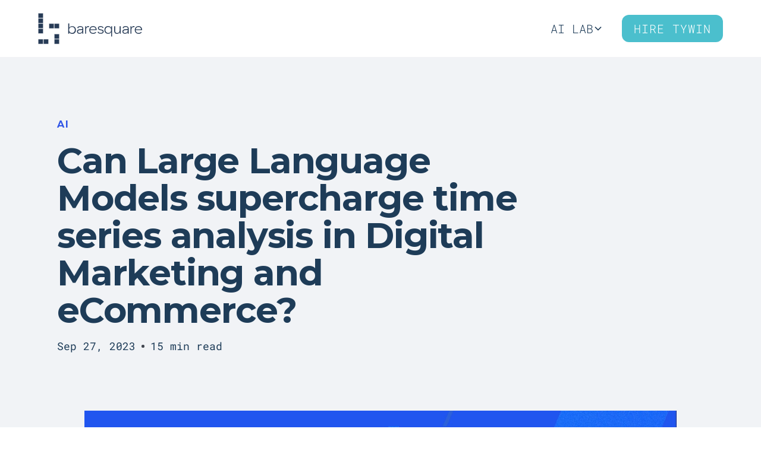

--- FILE ---
content_type: text/html; charset=UTF-8
request_url: https://www.baresquare.com/blog/can-large-language-models-supercharge-time-series-analysis-in-digital-marketing-and-ecommerce
body_size: 23254
content:
<!DOCTYPE html>
<!--  Last Published: Thu Jan 15 2026 08:19:12 GMT+0000 (Coordinated Universal Time)  -->
<html data-wf-page="63d7bb325f8c8a04b956e406" data-wf-site="63b7040ad3ec765300104adb" lang="en">
<head>
<meta charset="utf-8"/>
<title>Can LLMs advance time series analysis in Marketing &amp; eCom? | Baresquare</title>
<meta content="The potential of GenAI and LLMs in enhancing Time Series Analysis and Anomaly Detection in the domains of Digital Marketing and eCommerce" name="description"/>
<meta content="Can LLMs advance time series analysis in Marketing &amp; eCom? | Baresquare" property="og:title"/>
<meta content="The potential of GenAI and LLMs in enhancing Time Series Analysis and Anomaly Detection in the domains of Digital Marketing and eCommerce" property="og:description"/>
<meta content="https://baresquare.com/images/webflow/6513cb7ae0b8553d4cbc6228_reimagining-time-series-analysis-with-gen-ai.jpg" property="og:image"/>
<meta content="Can LLMs advance time series analysis in Marketing &amp; eCom? | Baresquare" property="twitter:title"/>
<meta content="The potential of GenAI and LLMs in enhancing Time Series Analysis and Anomaly Detection in the domains of Digital Marketing and eCommerce" property="twitter:description"/>
<meta content="https://baresquare.com/images/webflow/6513cb7ae0b8553d4cbc6228_reimagining-time-series-analysis-with-gen-ai.jpg" property="twitter:image"/>
<meta content="website" property="og:type"/>
<meta content="summary_large_image" name="twitter:card"/>
<meta content="width=device-width, initial-scale=1" name="viewport"/>
<link href="../css/normalize.css" rel="stylesheet" type="text/css"/>
<link href="../css/webflow.css" rel="stylesheet" type="text/css"/>
<link href="../css/baresquare.webflow.css" rel="stylesheet" type="text/css"/>

<link href="https://fonts.googleapis.com" rel="preconnect"/>
<link crossorigin="anonymous" href="https://fonts.gstatic.com" rel="preconnect"/>
<script src="https://ajax.googleapis.com/ajax/libs/webfont/1.6.26/webfont.js" type="text/javascript"></script>
<script type="text/javascript">WebFont.load({  google: {    families: ["Montserrat:100,100italic,200,200italic,300,300italic,400,400italic,500,500italic,600,600italic,700,700italic,800,800italic,900,900italic","Space Grotesk:300,regular,500,600,700"]  }});</script>
<script type="text/javascript">!function(o,c){var n=c.documentElement,t=" w-mod-";n.className+=t+"js",("ontouchstart"in o||o.DocumentTouch&&c instanceof DocumentTouch)&&(n.className+=t+"touch")}(window,document);</script>
<link href="/images/favicon.png" rel="shortcut icon" type="image/x-icon"/>
<link href="../images/webclip.png" rel="apple-touch-icon"/>
<script src="https://www.google.com/recaptcha/api.js" type="text/javascript"></script>
<style>
* {
  -webkit-font-smoothing: antialiased;
}
</style>
<script>
  var _bsqWebsitePlatform = "Webflow";
</script>
<!--  Google Tag Manager  -->
<script>(function(w,d,s,l,i){w[l]=w[l]||[];w[l].push({'gtm.start':
new Date().getTime(),event:'gtm.js'});var f=d.getElementsByTagName(s)[0],
j=d.createElement(s),dl=l!='dataLayer'?'&l='+l:'';j.async=true;j.src=
'https://www.googletagmanager.com/gtm.js?id='+i+dl+ '&gtm_auth=oKTKJPeesd3ku10A1eHGQQ&gtm_preview=env-6&gtm_cookies_win=x';f.parentNode.insertBefore(j,f);
})(window,document,'script','dataLayer','GTM-QDZZ');</script>
<!--  End Google Tag Manager  -->
<link href="https://baresquare.com/blog/can-large-language-models-supercharge-time-series-analysis-in-digital-marketing-and-ecommerce" rel="canonical"/>
<script type="application/ld+json">{
  "@context": "https://schema.org",
  "@type": "BlogPosting",
  "@id": "https://baresquare.com/blog/can-large-language-models-supercharge-time-series-analysis-in-digital-marketing-and-ecommerce",
  "headline": "Can LLMs advance time series analysis in Marketing & eCom?",
  "description": "The potential of GenAI and LLMs in enhancing Time Series Analysis and Anomaly Detection in the domains of Digital Marketing and eCommerce",
  "image": "https://baresquare.com/images/webflow/6513cb7ae0b8553d4cbc6228_reimagining-time-series-analysis-with-gen-ai.jpg",
  "datePublished": "2023-09-27T06:00:00",
  "dateModified": "2023-09-27T06:00:00",
  "inLanguage": "en-US",
  "publisher": {
    "@type": "Organization",
    "name": "Baresquare",
    "logo": {
      "@type": "ImageObject",
      "url": "https://baresquare.com/images/bsq-logo.svg"
    }
  },
  "author": [
    {
      "@type": "Person",
      "name": "Nikos Vogiatzis",
      "url": "https://baresquare.com/authors/nikos-vogiatzis"
    }
  ]
}</script>
<!--  F’in sweet Webflow Hacks  -->
<style>
.sub-bullet {
  margin-left: 15px;
  list-style-type: circle;
}
.sub-bullet-2 {
  margin-left: 30px;
  list-style-type: square;
}
@media (max-width: 767px) {
  .sub-bullet {
    margin-left: 10px;
    list-style-type: circle;
  }
  .sub-bullet-2 {
	  margin-left: 20px;
    list-style-type: square;
  }
}
</style>
<meta content="noindex, nofollow" name="robots">
</meta></head>
<body>
<div class="page-wrapper">
<div class="homepage-secondary-nav"><img alt="Power icon" class="secondary-nav-power-icon" loading="lazy" src="../images/vector_1vector.png"/>
<a class="secondary-nav-link w-inline-block" href="https://www.producthunt.com/posts/404-error-hound/">
<div data-button="cta" data-button-value="Check our latest customer story: How Sony overcame campaign challenges with Baresquare" data-section="Secondary Nav">Check our latest Product Hunt launch: 404 Error Hound!</div><img alt="Right arrow" class="user-action-link-arrow" data-button="cta" data-button-value="&gt;" data-section="Secondary Nav" loading="lazy" src="../images/vector_1.svg"/>
</a>
<div>
<div class="w-embed">
<a href="https://www.producthunt.com/posts/404-error-hound?utm_source=badge-featured&amp;utm_medium=badge&amp;utm_souce=badge-404-error-hound" target="_blank"><img alt="404 Error Hound - Hunt down &amp; fix website errors with AI power | Product Hunt" height="54" src="https://api.producthunt.com/widgets/embed-image/v1/featured.svg?post_id=402857&amp;theme=light" style="width: 250px; height: 54px;" width="250"/></a>
</div>
</div>
</div>
<div class="blog-post-hero-section">
<div>
<div class="navbar_component w-nav" data-animation="default" data-collapse="medium" data-duration="400" data-easing="ease" data-easing2="ease" fs-scrolldisable-element="smart-nav" id="main-navigation" role="banner">
<div class="navbar_container">
<a class='navbar_logo-link w-nav-brand' href='/'><img alt="" class="navbar_logo" loading="lazy" src="../images/baresquare-logo-blue.svg"/></a>
<nav class="navbar_menu w-nav-menu" role="navigation">
<div class="navbar_menu-dropdown w-dropdown" data-delay="200" data-hover="true">
<div class="navbar_dropdown-toggle w-dropdown-toggle">
<div class="text-block-18">AI LAB</div>
<div class="dropdown-chevron w-embed"><svg fill="none" height=" 100%" viewbox="0 0 16 16" width=" 100%" xmlns="http://www.w3.org/2000/svg">
<path clip-rule="evenodd" d="M2.55806 6.29544C2.46043 6.19781 2.46043 6.03952 2.55806 5.94189L3.44195 5.058C3.53958 4.96037 3.69787 4.96037 3.7955 5.058L8.00001 9.26251L12.2045 5.058C12.3021 4.96037 12.4604 4.96037 12.5581 5.058L13.4419 5.94189C13.5396 6.03952 13.5396 6.19781 13.4419 6.29544L8.17678 11.5606C8.07915 11.6582 7.92086 11.6582 7.82323 11.5606L2.55806 6.29544Z" fill="currentColor" fill-rule="evenodd"></path>
</svg></div>
</div>
<nav class="navbar_dropdown-list w-dropdown-list">
<div class="navbar_dropdown-link-list">
<a class='navbar_dropdown-link w-inline-block' href='/career'>
<div class="navbar_icon-wrapper">
<div class="icon-embed-custom1 w-embed"><svg data-name="Ebene 1" id="Ebene_1" viewbox="0 0 56 56" xmlns="http://www.w3.org/2000/svg">
<defs>
<style>.cls-1{fill: rgba(0, 0, 0, 0);}.cls-2{fill:#1e3c58;}</style>
</defs>
<rect class="cls-1" height="56" rx="7" width="56"></rect>
<path class="cls-2" d="M14,36.14a.59.59,0,0,0-.38.16l-2.1,2.1a.54.54,0,0,0,0,.76.56.56,0,0,0,.76,0l2.1-2.1a.54.54,0,0,0,0-.76A.55.55,0,0,0,14,36.14Z"></path>
<path class="cls-2" d="M19.69,41.65a.54.54,0,0,0-.76,0l-2.1,2.1a.53.53,0,0,0,0,.76.54.54,0,0,0,.76,0l2.1-2.1A.54.54,0,0,0,19.69,41.65Z"></path>
<path class="cls-2" d="M17,39a.57.57,0,0,0-.38-.15.54.54,0,0,0-.38.15l-5.45,5.46a.49.49,0,0,0-.16.37.49.49,0,0,0,.16.38.53.53,0,0,0,.75,0L17,39.73A.56.56,0,0,0,17,39Z"></path>
<path class="cls-2" d="M35.7,17.29h0a3,3,0,0,0-2.12.88,3,3,0,1,0,4.24,0A3,3,0,0,0,35.7,17.29Zm1.36,4.38a1.92,1.92,0,0,1-1.36.56h0a1.92,1.92,0,0,1-1.36-.56,2,2,0,0,1,0-2.74,1.91,1.91,0,0,1,2.72,0A2,2,0,0,1,37.06,21.67Z"></path>
<path class="cls-2" d="M45.36,11.22a.54.54,0,0,0-.16-.42.53.53,0,0,0-.45-.15,31.4,31.4,0,0,0-18.4,9L24.9,21.11l-5.54-.93a.55.55,0,0,0-.47.15L11.13,28.1a.5.5,0,0,0-.13.54.55.55,0,0,0,.42.37l5.65.94,1.24,1.23-3.77,2.07a.56.56,0,0,0-.28.47.55.55,0,0,0,.27.47l4.6,2.67,0,0,2.65,4.58a.52.52,0,0,0,.46.27.53.53,0,0,0,.47-.28l2.07-3.79,1.25,1.25v0L27,44.58a.55.55,0,0,0,.37.42.52.52,0,0,0,.54-.13l7.77-7.76a.58.58,0,0,0,.15-.47l-.93-5.54,1.46-1.45a31.4,31.4,0,0,0,9-18.4ZM12.62,28.12l6.84-6.83L24,22l-6.82,6.83Zm9.63,12L20,36.2A.44.44,0,0,0,19.8,36l-3.91-2.27L19.1,32l.08.08L24,36.89ZM34.66,36.6l-6.78,6.78-.75-4.53L34,32l.75,4.51ZM44.16,12a30.33,30.33,0,0,1-8.57,16.88l-.26.26h0l-8.78,8.76L22.7,34.06l.11-.11,8.06-8.06a.54.54,0,1,0-.76-.76L21.94,33.3l-3.85-3.85,4.95-5,4.07-4.07A30.33,30.33,0,0,1,44,11.84l.2,0Z"></path>
</svg></div>
</div>
<div class="navbar_text-wrapper">
<div class="nav-drop-link">Careers</div>
<p class="nav-drop-link-description">Join our world-class team.</p>
</div>
</a>
<a class="navbar_dropdown-link hide w-inline-block" href="https://baresquare.com/customer-stories">
<div class="navbar_icon-wrapper">
<div class="icon-embed-custom1 w-embed"><svg data-name="Ebene 1" id="Ebene_1" viewbox="0 0 56 56" xmlns="http://www.w3.org/2000/svg">
<defs>
<style>.cls-1{fill:#ffffff;}.cls-2{fill:#1e3c58;}</style>
</defs>
<rect class="cls-1" height="56" rx="7" width="56"></rect>
<path class="cls-2" d="M43.57,20.1H23.15a2.36,2.36,0,0,0-2.35,2.36V31h-1a.46.46,0,0,0-.2.05l-6.07,3.43L15,31.56a.4.4,0,0,0,0-.41.41.41,0,0,0-.36-.2H12.43a1.52,1.52,0,0,1-1.51-1.51V17.82a1.51,1.51,0,0,1,1.51-1.5H32.85a1.5,1.5,0,0,1,1.5,1.5v.95a.43.43,0,0,0,.85,0v-.95a2.35,2.35,0,0,0-2.35-2.35H12.43a2.35,2.35,0,0,0-2.35,2.35V29.44a2.36,2.36,0,0,0,2.35,2.36h1.46l-1.7,3.48a.44.44,0,0,0,.09.5.43.43,0,0,0,.3.11.35.35,0,0,0,.2,0l7.16-4h.86v2.28a2.35,2.35,0,0,0,2.35,2.35H36.06l7.16,4a.36.36,0,0,0,.2.06.44.44,0,0,0,.3-.12.42.42,0,0,0,.09-.49l-1.7-3.49h1.46a2.35,2.35,0,0,0,2.35-2.35V22.46A2.36,2.36,0,0,0,43.57,20.1Zm1.51,14a1.51,1.51,0,0,1-1.51,1.5H41.43a.43.43,0,0,0-.36.2.4.4,0,0,0,0,.41l1.4,2.87-6.07-3.42a.36.36,0,0,0-.2-.06h-13a1.5,1.5,0,0,1-1.5-1.5V22.46A1.51,1.51,0,0,1,23.15,21H43.57a1.52,1.52,0,0,1,1.51,1.51Z"></path>
<path class="cls-2" d="M28.83,27.29a.79.79,0,1,0,.79.79A.79.79,0,0,0,28.83,27.29Zm0,.85a.06.06,0,0,1-.06-.06l.06-.06Z"></path>
<path class="cls-2" d="M33.36,27.29a.79.79,0,1,0,.79.79A.79.79,0,0,0,33.36,27.29Zm0,.85a.06.06,0,0,1-.06-.06l.06-.06Z"></path>
<path class="cls-2" d="M37.89,27.29a.79.79,0,1,0,.79.79A.79.79,0,0,0,37.89,27.29Zm0,.85a.06.06,0,0,1-.06-.06l.06-.06Z"></path>
</svg></div>
</div>
<div class="navbar_text-wrapper">
<div class="nav-drop-link">Customer Stories</div>
<p class="nav-drop-link-description">See how companies act fast.</p>
</div>
</a>
<a class='navbar_dropdown-link w-inline-block' href='/blog'>
<div class="navbar_icon-wrapper">
<div class="icon-embed-custom1 w-embed"><svg id="e5SZxu4pwOv1" shape-rendering="geometricPrecision" text-rendering="geometricPrecision" viewbox="0 0 56 56" xmlns="http://www.w3.org/2000/svg" xmlns:xlink="http://www.w3.org/1999/xlink">
<rect fill="#ffffff" height="56" rx="7" ry="7" width="56"></rect>
<path d="M45.5,12h-35c-.106087,0-.207828.042143-.282843.117157s-.117157.176756-.117157.282843v10.75v0v20.4c0,.220914.179086.4.4.4h35c.220914,0,.4-.179086.4-.4v-31.11c.011341-.112828-.02574-.225168-.102018-.309074s-.184587-.131495-.297982-.130926Zm-.4.8v9.92h-34.2v-9.88ZM10.9,43.16v-19.6h34.2v19.6Z" fill="#1e3c58"></path>
<path d="M25.85,26.46h-12.19c-.220914,0-.4.179086-.4.4s.179086.4.4.4h12.19c.220914,0,.4-.179086.4-.4s-.179086-.4-.4-.4Z" fill="#1e3c58"></path>
<path d="M25.85,30.46h-12.19c-.220914,0-.4.179086-.4.4s.179086.4.4.4h12.19c.220914,0,.4-.179086.4-.4s-.179086-.4-.4-.4Z" fill="#1e3c58"></path>
<path d="M25.85,34.46h-12.19c-.142906,0-.274957.07624-.34641.2s-.071453.27624,0,.4.203504.2.34641.2h12.19c.220914,0,.4-.179086.4-.4s-.179086-.4-.4-.4Z" fill="#1e3c58"></path>
<path d="M25.85,38.46h-12.19c-.142906,0-.274957.07624-.34641.2s-.071453.27624,0,.4.203504.2.34641.2h12.19c.220914,0,.4-.179086.4-.4s-.179086-.4-.4-.4Z" fill="#1e3c58"></path>
<path d="M41.77,26.46h-12.19c-.220914,0-.4.179086-.4.4s.179086.4.4.4h12.19c.220914,0,.4-.179086.4-.4s-.179086-.4-.4-.4Z" fill="#1e3c58"></path>
<path d="M41.77,30.46h-12.19c-.220914,0-.4.179086-.4.4s.179086.4.4.4h12.19c.220914,0,.4-.179086.4-.4s-.179086-.4-.4-.4Z" fill="#1e3c58"></path>
<path d="M34.83,34.46h-5.25c-.220914,0-.4.179086-.4.4s.179086.4.4.4h5.25c.220914,0,.4-.179086.4-.4s-.179086-.4-.4-.4Z" fill="#1e3c58"></path>
<path d="M34.83,38.46h-5.25c-.220914,0-.4.179086-.4.4s.179086.4.4.4h5.25c.220914,0,.4-.179086.4-.4s-.179086-.4-.4-.4Z" fill="#1e3c58"></path>
<path d="M41.77,34.46h-4.4c-.220914,0-.4.179086-.4.4v4c0,.220914.179086.4.4.4h4.4c.220914,0,.4-.179086.4-.4v-4c0-.220914-.179086-.4-.4-.4Zm-.4,4h-3.6v-3.2h3.6Z" fill="#1e3c58"></path><text dx="0" dy="0" fill="#1e3c58" font-family='"e5SZxu4pwOv1:::Roboto"' font-size="4.63" font-weight="400" stroke-width="0" transform="matrix(1.9 0 0 1.9 15.976804 20.729596)">
<tspan font-weight="400" stroke-width="0" y="0">
<!-- [CDATA[
B
]] -->
</tspan>
</text><text dx="0" dy="0" fill="#1e3c58" font-family='"e5SZxu4pwOv1:::Roboto"' font-size="4.63" font-weight="400" stroke-width="0" transform="matrix(1.9 0 0 1.9 22.077703 20.705679)">
<tspan font-weight="400" stroke-width="0" y="0">
<!-- [CDATA[
L 
]] -->
</tspan>
</text><text dx="0" dy="0" fill="#1e3c58" font-family='"e5SZxu4pwOv1:::Roboto"' font-size="4.63" font-weight="400" stroke-width="0" transform="matrix(1.9 0 0 1.9 27.350518 20.705679)">
<tspan font-weight="400" stroke-width="0" y="0">
<!-- [CDATA[
O
]] -->
</tspan>
</text><text dx="0" dy="0" fill="#1e3c58" font-family='"e5SZxu4pwOv1:::Roboto"' font-size="4.63" font-weight="400" stroke-width="0" transform="matrix(1.9 0 0 1.9 33.76547 20.729596)">
<tspan font-weight="400" stroke-width="0" y="0">
<!-- [CDATA[
G 
]] -->
</tspan>
</text>
<style><![CDATA[
@font-face {font-family: 'e5SZxu4pwOv1:::Roboto';font-style: normal;font-weight: 400;src: url([data-uri]) format('truetype');}
]]></style>
</svg></div>
</div>
<div class="navbar_text-wrapper">
<div class="nav-drop-link">Blog</div>
<p class="nav-drop-link-description">Updates, how-to guides &amp; more.</p>
</div>
</a>
</div>
</nav>
</div>
<div class="navbar_menu-buttons">
<a class='button-3 is-nav w-button' href='/hire-tywin'>Hire Tywin</a>
</div>
</nav>
<div class="navbar_menu-button w-nav-button">
<div class="menu-icon1">
<div class="menu-icon1_line-top"></div>
<div class="menu-icon1_line-middle">
<div class="menu-icon_line-middle-inner"></div>
</div>
<div class="menu-icon1_line-bottom"></div>
</div>
</div>
</div>
</div>
</div>
<div class="wrapper blog-post-hero-wrapper">
<div class="blog-post-hero-inside-wrapper">
<div class="subheading-text">AI</div>
<h1 class="blog-post-heading bsq-h">Can Large Language Models supercharge time series analysis in Digital Marketing and eCommerce?</h1>
<div class="blog-date-and-time">
<div class="">Sep 27, 2023</div>
<div class="blog-dot"></div>
<div class="">15 min read</div>
</div>
</div>
</div>
</div>
<div class="wrapper blog-post-image-wrapper"><img alt="Can Large Language Models supercharge time series analysis in Digital Marketing and eCommerce?" class="image-blog-post" loading="lazy" src="../images/webflow/6513cb7ae0b8553d4cbc6228_reimagining-time-series-analysis-with-gen-ai.jpg"/></div>
<div class="blog-post-rich-text-section">
<div class="wrapper blog-post-rich-text-wrapper">
<div class="rich-text bsq-text w-richtext"><h3 id="">Abstract</h3><p id="">This article explores the potential of Generative AI (GenAI) and Large Language Models (LLMs) in enhancing Time Series Analysis (TSA) and Anomaly Detection (AD), particularly in the domains of Digital Marketing and eCommerce. It delves into the challenges these fields face, such as data multi-dimensionality, dispersion, granularity, quality, and latency. It discusses the fundamentals of TSA and LLMs, and introduces LangChain, a framework designed to facilitate the integration of LLMs and AI agents into data-aware applications in production environments. It suggests that LLMs could play a significant role in anomaly identification, contextualization, and root cause analysis; thus, it can transform AD from a mere trend line on a graph to a compelling story of an anomaly that can drive action.</p><h2 id="">Introduction: the ever-growing ocean of data</h2><p id="">In today's hyper-connected society, data isn't just numbers or text on a screen; it's the lifeblood flowing through the veins of global industries, social interactions, and even our personal lives. According to <a href="https://www.statista.com/statistics/871513/worldwide-data-created/#statisticContainer" id="">Statista calculations</a>, approximately 328.77 million terabytes of data are created each day, with the continuously upward trend being recently fueled by the increased demand due to the COVID-19 pandemic.</p><p id="">Data informs, empowers, and sometimes, perplexes us. But its true power is unleashed when we understand it, segment it, and most importantly, act on it. Yet, the deluge of data we're surrounded by often makes it akin to finding a needle in a haystack. In domains like Digital Marketing and eCommerce, this needle could be worth its weight in gold. Every click could either be a missed opportunity or a potential conversion. Every page view can unfold into a cascade of profitable user interactions. But can one sift through this ever-growing ocean of time series data to find what truly matters? How do you spot that one glitch in user behavior that could either be a potential jackpot or a red flag for fraud? </p><p id="">The answer could lie in Time Series Analysis (TSA) and Anomaly Detection (AD). But traditional methods are oftentimes like fishing nets with holes, missing out on subtleties or even catching the wrong fish. What’s required extends beyond just sifting through data and flagging anomalies; it involves understanding its every nuance and being able to act fast, a task that often surpasses human capability due to the size and complexity of these data problems. Artificial Intelligence (AI) and the astonishing advancements in this field, such as Large Language Models (LLMs), can become a great enabler in that respect.</p><p id="">AI has already revolutionized several industries, including healthcare, finance, and manufacturing, pushing the boundaries of science and technology, and changing our perception of the world. In this article, we explore the capabilities of this technology, and LLMs in particular, in making a transformative impact on TSA and AD in marketing datasets. Our focus lies not only in identifying outliers but also in understanding them and performing Root Cause Analysis (RCA), e.g., providing actionable insights to assist Chief Marketing Officers (CMOs) in achieving higher Return-on-Investment, and eCommerce Platform Managers aiming for seamless operations.</p><figure class="w-richtext-figure-type-image w-richtext-align-center" data-rt-align="center" data-rt-type="image" id=""><div id=""><img alt="" height="auto" id="" loading="auto" src="../images/webflow/6513c2b2b8b34f0ba1a42b83_lnC3V78BdUYkTllKRvyfA3-b2BKcuvv4C5nXLbDSeQ72kQYAq0S-GEzGdK_bGAZNsDTTqyhSGCuKSqgBVkAwTA1AIaN1jlZPvJ1kqAwtBWMW9_0XdVAJcBjdRXwJxcfU_ECtShXOCGLLpIaUklw8c7Q.png" width="auto"/></div><figcaption id="">Source: AI-generated image using OpenAI’s DALL-E text-to-image model</figcaption></figure><h2 id="">Time as a dimension: unfolding the complexities</h2><h3 id="">The fundamentals of time series analysis: approaches and models</h3><p id="">Understanding trends, fluctuations, and patterns in data sets is crucial. Time is more than just a ticking clock - it’s a dimension. A dimension that adds context, history, and above all, meaning to the data. TSA deciphers this dimension, translating sequences into actionable insights that can be used for forecasts, risk assessments, and decision-making.</p><p id="">TSA is a statistical technique used to analyze and model data that is collected over time. Unsurprisingly, there is a vast amount of available time series data around us. This refers to a sequence of data points taken at successive equally spaced points in time, e.g., the heights of ocean tides per day, temperature measurements per hour, annual GDP per capita, and volume of online transactions per minute. It’s important to note though, that time is not the only dimension; annual GDP per capita, for instance, can be further broken down by country or continent, which forms an additional dimension in TSA; more on this later on.</p><figure class="w-richtext-figure-type-image w-richtext-align-fullwidth" data-rt-align="fullwidth" data-rt-max-width="911px" data-rt-type="image" id="" style="max-width:911px"><div id=""><img alt="World GDP Per Capita" height="auto" id="" loading="auto" src="../images/webflow/6513c2b1e79ed9e9ea0f56f0__WZmmGaSzN7x_qaCyZK8-lJH77IQdNOdmrckz35JfwMYq8LRNQ1ukCtVVIYQmKyQztSllh2JXnEeFmKZyHUvzb960m4fwKzxgWiEnQyzzzKM00h5k1JOdbAxaeM67rlWsFJmnpb4JJXebb2ymx5xoJU.png" width="auto"/></div><figcaption id="">Top: World GDP Per Capita - Bottom: World Annual Growth Rate<br/>Source: <a href="https://www.macrotrends.net/countries/WLD/world/gdp-per-capita" id="">https://www.macrotrends.net/countries/WLD/world/gdp-per-capita</a></figcaption></figure><p id="">One of the most vital, yet challenging, tasks in TSA is spotting outliers and anomalies. Whether it's identifying credit card fraud in real-time or flagging sudden changes in climate data, the potential cost of missing an anomaly and the benefits of acting on it can be enormous. There are various AD techniques that all share the same underlying goal: to identify rare events and/or unusual patterns that are significantly different from the typically expected (“normal”) ones.</p><p id="">Purely <em id="">statistical </em>approaches rely on measuring data deviations from known distributions. (e.g., Z-score, Dixon’s Q Test). <em id="">Machine and Deep Learning </em>approaches involve supervised, unsupervised, and reinforcement techniques, depending on whether labeled training data exist, and the use case (e.g., Support Vector Machines, Isolation Forest, and Variational Autoencoders). Then, there are <em id="">expert system</em> approaches, involving decision trees and rule-based systems, and <em id="">information theory</em> approaches, which assume that anomalies can be spotted by comparing the amount of information between data points (e.g., entropy-based). And, of course, one can combine the aforementioned approaches and algorithms, creating hybrid models (see also Hilal <em id="">et al</em>., 2022 for an excellent summarization/literature review on anomaly detection techniques).</p><p id="">Choosing the appropriate approach depends on the use case, data availability, size, reliability, desired accuracy and performance, as well as the need for interoperability and explainability. In general, there is a trade-off between complexity and accuracy/explainability; each approach carries its own strengths and weaknesses that one should consider when making an informed implementation decision.</p><h3 id="">The challenges in the Digital Marketing and eCommerce domains</h3><p id="">Data granularity, quality, latency, and the multi-dimensional intricacies of user and consumer behaviors pose significant showstoppers in analyzing marketing datasets; typically, these are big, diverse, and dispersed across various tools and platforms, requiring computationally intensive ETL and analyses. The quality of the data points can be low, e.g., due to tracking issues and human errors, creating the need for extensive and consistent cleansing. For professionals who are accustomed to real-time decision-making, latency is not an option; a visitor might leave the website and never return, enormous ad budgets are spent online in a few minutes, and - quite often- there is only one shot at glory. </p><p id="">More importantly, the focus is broad due to the nature of the specific domains: consumer behavior and market trends are multi-dimensional. There can be thousands of different users’ micro-segments (permutations of dimension combinations) that require equally different approaches in TSA. Identifying an anomaly in one of these segments is not enough, as this might be related to an anomaly in another segment, dimension, or even on a different metric. And, of course, there can be a myriad of reasons explaining user behavior; some may be “endogenous” (e.g., online orders dropping below the expected value due to a broken call-to-action on a website), while others are “exogenous” (e.g., a popular artist mentioning a specific product in her Twitter account, thus driving product views way above the upper expected value). </p><p id="">The size and diversity of the data make RCA quite complex, as single-dimension and metric detection are not enough (see Thudumu et al. 2020). At the same time, the need for explainability and interpretability is enormously high. Marketers and eCommerce Managers need to understand what happened, why it happened, and what needs to be done on the spot. And they have neither the time to devote to False Positives nor the bandwidth to deal with False Negatives (e.g., missed opportunities). </p><p id="">In this context, TSA is not just a trend line on a graph; it weaves a <em id="">narrative</em>. It narrates customer journeys, considers market shifts, and even quantifies the impact of a single tweet on sales revenue, driving actionable insights. Quite challenging, right? Given these complexities, we must explore how recent advancements in the AI field can expand the scope and applicability of TSA and AD techniques.</p><h2 id="">GenAI in the LLM era</h2><h3 id="">The Generation Leap: From AI to GenAI</h3><p id="">AI is not a new term; it can be first traced back to the 1950s and it refers to <em id="">a computer technology - but also a philosophy - driven by the idea of developing a synthetic intelligence that would match or even surpass the human brain’s capabilities.</em> Traditionally, AI has focused on performing specific tasks intelligently, such as playing chess, self-driving cars, forecasting the weather, classifying objects into categories, recommending products, and more. These applications are often categorized as “narrow AI”.</p><p id="">Generative AI (GenAI) is a subfield of AI that stands out as a pioneering technology. The striking difference here refers to the<em id=""> generation of new content</em> as the primary output of the models. This content includes text, images, or other media, using generative models that learn the patterns and structure of their training (input) data, and produce an output with similar characteristics.</p><p id="">GPT is possibly the most famous GenAI model. It was first released in 2018 by <a href="https://openai.com/" id="">OpenAI</a>, but no one predicted what would happen four years later; the introduction of ChatGPT (powered by GPT-3) in late 2022 left us in awe, signaling the time of a paradigm shift in our concept and perception of the world. Early experimentation and testing with the next version (GPT-4) showed that it could solve novel and difficult tasks in mathematics, coding, vision, medicine, law, psychology, and more, even without special prompting (see Bubeck <em id="">et al</em>., 2022).</p><p id="">ChatGPT allows individuals to interact with a GenAI technology directly, in natural language, i.e., not with code, and receive comprehensive and practical responses. This chatbot is almost freely available, it is easy and fun to interact with, and provides responses in a wide range of domains and disciplines. This can explain the number of users skyrocketing to a staggering 1 million in just five days (currently, ChatGPT has over 100 million users)!  Credits for this meteoric rise should be also attributed to the Large Models (LLMs) - the unsung heroes powering this revolutionary tool!</p><h3 id="">Understanding LLMs and the LangChain framework</h3><p id="">LLMs are a type of machine learning model within the broader category of natural language processing (NLP) and deep learning algorithms. They are designed to understand, interpret, and generate human-like text based on the data they have been trained on. They are called "large" because they consist of an extensive number of parameters - often in the hundreds of millions or even billions - enabling them to learn patterns and entity relationships from vast textual training data.</p><p id="">LLMs are designed to predict the next word based on the previous words. And they do this recursively to continue predicting each word to form complete sentences and paragraphs. As such, a language model at its core <em id="">is trained to generate plausible output but not necessarily always correct output</em>. This is a common point of confusion for people accusing ChatGPT of producing inaccurate responses and hallucinations.</p><p id="">These models’ adaptability and wide-ranging capabilities have led to a plethora of applications across multiple domains including but not limited to healthcare, legal, marketing, and financial services. The advantage of using LLMs is their ability to understand context and generate coherent and contextually relevant text, which can be incredibly valuable for various applications where nuanced language and understanding are critical.</p><p id="">But - you guessed right? - while LLMs are definitely the game-changers in the realm of GenAI, there are several limitations when it comes to deploying and using a technology like this in a production environment:</p><ol id=""><li id="">There are <em id="">memory limits</em> in various LLMs, which can result in context loss when the user inputs (prompts) exceed them; and this may result in lower-quality responses, particularly in cases where long (e.g., few-shot and chain-of-thought) prompting is needed to provide context to an LLM by infusing domain-specific knowledge.</li><li id="">There exist <em id="">lock-in inefficiencies</em> when integrating a production application with a particular LLM API; this means that switching between different LLM models (and APIs) within the same application is troublesome resulting in integration challenges.</li><li id="">The <em id="">structure and format of both the input and the output are pre-specified</em> and should comply with the specific LLMs’ requirements; ideally, instead of a text response, it would be better to have a structured response that could be used programmatically - imagine the scenario where the output by an LLM becomes the input for another LLM or application! </li><li id=""><em id="">Real-time connection to the “outside world” </em>is limited. Typically, LLMs are pre-trained on a remarkable size of data but with a clear cut-off date (e.g., September 2021 for GPT-4). This means that any resource created after this date won't be included in the responses and the model won’t be able to access new information, such as crawling a website.</li></ol><p id="">Integrating LLM models in production-ready applications can be a time-consuming and challenging task due to their unique architectures, API schemas, and compatibility requirements. What seems to be missing is a <em id="">level of abstraction</em>, i.e., a layer or framework that can sit between the LLMs and the applications. Well, this is not missing anymore, thanks to the introduction of the <a href="https://www.langchain.com/" id="">LangChain framework</a>.</p><p id="">LangChain simplifies the creation and integration of data-aware and agentic applications using LLMs, by standardizing I/O, enabling the connection to various data sources and LLMs, and empowering dynamic model interaction. This framework creates chains of interconnected components from multiple modules: prompt templates, standardized access to various LLMs models and APIs, agents with access to an arsenal of tools for deciding on an action, off-the-shelf chains for binding together different LLMs and workflows, memory setting controllers, and callbacks for logging/indexing the intermediate steps of any chain.</p><p id="">This framework could very well be the springboard that catapults NLP and GenAI applications to new heights across industries by fully addressing the limitations of LLMs mentioned above. But could it also contribute to addressing the challenges of TSA and AD mentioned before, particularly in the Digital Marketing and eCommerce domains?</p><figure class="w-richtext-figure-type-image w-richtext-align-center" data-rt-align="center" data-rt-type="image" id=""><div id=""><img alt="LangChain modules" height="auto" id="" loading="auto" src="../images/webflow/6513c2b1a9a71dc3b4baa922_2WpCM2FsGJvRqU_13E9skO7SMpkE_VHmeNpUqHunq6atamFO78-92u09R02YnTBzkN1LLEM8O3X7-oWFQWtg4n1e_XQgy12lwHpYBW-bUS-Wl6intwy5cBszkWNppBJqoL2poiRWovex0DG1fXWCjQg.png" width="auto"/></div><figcaption id="">LangChain modules<br/>Source: <a href="https://blog.bytebytego.com/p/how-to-build-a-smart-chatbot-in-10" id="">https://blog.bytebytego.com/p/how-to-build-a-smart-chatbot-in-10</a></figcaption></figure><h2 id="">Βridging two worlds: Reimagining Time Series Analysis with GenAI </h2><p id="">In this section, we aim to define the applicability of LLMs in these dynamic domains, examining their role in anomaly identification, contextualization, and root cause analysis. The ensuing discussion provides an aspirational overview of how LLMs are poised to revolutionize conventional TSA methods.</p><p id="">The first potential application of GenAI within TSA pertains to the<em id=""> visual scrutiny of voluminous time-series graphs for anomaly flagging</em>. Though traditionally falling under the purview of 'narrow AI' and utilized in supervised paradigms, such as quality control in manufacturing, GenAI can substantially augment this process. Specifically, GenAI models can generate graphs that incorporate expected data points, which can serve as invaluable visual aids in crafting a comprehensive narrative around anomalies.</p><p id="">Then, GenAI models stand in stark contrast to conventional static TSA algorithms by virtue of their inherent<em id=""> ability to adapt and learn dynamically</em>. This feature is critically beneficial in fast-evolving domains such as Digital Marketing and eCommerce, where consumer behavior is in perpetual flux and manual calibration is unwieldy. GenAI's ability to continuously learn from new data and user feedback provides a robust, self-adjusting solution.</p><p id="">Moreover, the profound capabilities of LLMs can be also harnessed to<em id=""> systematically examine and categorize historical incidents</em>. Envision an eCommerce manager collaborating with her team through a multitude of channels, such as email, Slack, or Jira. LLMs can meticulously analyze past incidents, communications, and actions to establish a <em id="">refined taxonomy of anomalies and corresponding actions.</em> This kind of domain-specific, actionable knowledge significantly enhances the efficacy of subsequent LLM prompting.</p><p id="">Another promising contribution of GenAI to TSA could be in the realm of RCA. While traditional TSA tools excel at identifying anomalies, they seldom offer insights into the underlying root causes. GenAI can address this gap by generating comprehensive, multi-dimensional analyses. For instance, upon detecting a sudden spike in web traffic, GenAI can cross-reference a plethora of variables—ranging from seasonal trends and company metrics to market dynamics and social media activity—to c<em id="">onstruct a compelling narrative explaining the probable cause and recommending an action.</em> The multi-agent, interdependent nature of LangChain architecture lends itself perfectly to this form of layered analysis where the output of one model becomes the input for another. In other words, TSA could benefit from LLMs’ ability to make well-informed decisions by analyzing information from both textual and numerical (time series) data and extracting insights, leveraging cross-sequence information (Yinfang et. al., 2023).</p><p id="">Regarding the high interpretability needs of AD models in the specific domains, a pivotal advantage of LLMs is their ability to <em id="">produce summarized outputs in natural language</em>, thereby eradicating the need for technical jargon. Moreover, the variability and determinism in LLM outputs can be fine-tuned through parameters like 'temperature' and 'top-n,' thereby customizing the generated narratives to suit various stakeholders, from data scientists to marketing professionals. This level of transparency also addresses the often-cited 'black-box' critique of AI, <em id="">thereby enhancing trust and interpretability</em>. This is particularly true in cases of emerging prompting frameworks, such as the Chain-of-Thought (CoT - see Wei <em id="">et al</em>., 2022), the Algorithm-of-Thought (AoT - see Sel <em id="">et al</em>., 2023), the Tree-of-Thought (ToT - see Long, 2023) and Least-to-Most (L2M - see Zhou <em id="">et al</em>., 2023). In these frameworks, intermediate reasoning steps can be logged and inspected.</p><p id="">The schematic diagram below depicts a GenAI-powered Advanced Anomaly Detection system elucidating the functionalities and the interoperability inherent in a LangChain architecture. It’s worth highlighting that systems that already integrate advanced AD components—capable of performing multi-dimensional analysis, anomaly grouping, contribution analysis, prioritization, and producing textual description—will hold a significant competitive edge since their output is the trigger for the LLM-powered system.</p><figure class="w-richtext-figure-type-image w-richtext-align-center" data-rt-align="center" data-rt-type="image" id=""><div id=""><img alt="LLM (LangChain)-powered system for Time Series Analysis" height="auto" id="" loading="auto" src="../images/webflow/6513c2b19df878038d21836d_o6idiMu9aYwJRGErUuqtWg0X1c_9oSC58ms9RgFtRvgPlPXrZz9zI-dErZ1-8XTo1Y7j78VwBxCoXkDS3LmBh6m-ijMAW3vXWV5YNj9IJ45zXWR3hl4az6SJzXL8XP0kscNfpL-GknUWrJiKypdptog.png" width="auto"/></div><figcaption id="">LLM (LangChain)-powered system for Time Series Analysis</figcaption></figure><p id="">Note: The ‘Hypotheses builder Agent’ involves a sub-system of novel prompting frameworks (e.g., CoT, AoT, and ReAct) that can enhance the Agent in formulating and testing hypotheses iteratively., This process involves using structured and unstructured data from both the action space and the environment.</p><h2 id="">Some concluding remarks</h2><p id="">The synergy between TSA and GenAI technologies, such as LLMs, presents an exciting frontier. In TSA, the multi-dimensionality that often serves as a hurdle can transform into a compelling asset when integrated with GenAI. Advanced models can swiftly adapt to market trends and decipher seasonality, but, more importantly, factor in seemingly unrelated events - such as celebrity tweets or new product launches - to craft a comprehensive narrative surrounding data anomalies. Crucially, this narrative extends beyond mere diagnostics to offer proactive approaches for AD.</p><p id="">In the specialized realms of Digital Marketing and eCommerce, GenAI elevates analytical capabilities to levels unattainable by manual scrutiny or traditional statistical methods. Marketers can obtain more than a snapshot; they could receive a comprehensive overview of their campaigns' performance. Likewise, eCommerce managers would no longer need to speculate about the reasons for a dip in conversions. AI-powered systems and data analysis agents will be able to deliver immediate, actionable insights.</p><p id="">The incorporation of GenAI into TSA represents not a mere incremental advance but a quantum leap. It promises automated data processing, real-time analytics, and the development of predictive and explanatory models that genuinely "understand" data in a manner akin to human expertise.</p><p id="">However, it's also crucial to temper this enthusiasm with a nod to the ethical complexities surrounding AI integration. Concerns about data privacy and social responsibility are valid, yet not insurmountable obstacles. By employing responsible AI practices and emphasizing explainability, we can navigate these ethical challenges responsibly.</p><h2 id="">References</h2><ul id=""><li id="">Bubeck, S., Chandrasekaran,V.,  Eldan, R., Gehrke, J. Horvitz, E., Kamar, E., Lee, P., Lee, Y.T., Li, Y., Lundberg, S., Nori, H., Palangi, H., Ribeiro, M.T., &amp; Zhang, Y. (2023). <em id="">Sparks of Artificial General Intelligence: Early experiments with GPT-4</em>, Cornell University, Computer Science &gt; Computation and Language, arXiv: <a href="https://arxiv.org/abs/2303.12712" id="">https://arxiv.org/abs/2303.12712</a> </li><li id="">Hu, A. (2023, June 6). <em id="">How to Build a Smart Chatbot in 10 mins with LangChain</em>, ByteByteGo. <a href="https://blog.bytebytego.com/p/how-to-build-a-smart-chatbot-in-10" id="">https://blog.bytebytego.com/p/how-to-build-a-smart-chatbot-in-10</a> </li><li id="">LangChain Docs (2023). <a href="https://python.langchain.com/docs/get_started/introduction.html" id="">https://python.langchain.com/docs/get_started/introduction.html</a></li><li id="">Long, J. (2023). <em id="">Large Language Model Guided Tree-of-Thought</em>, Cornell University, Computer Science&gt;Artificial Intelligence,, arXiv: <a href="https://doi.org/10.48550/arXiv.2305.08291" id="">https://doi.org/10.48550/arXiv.2305.08291</a> </li><li id="">Sel, B., Tawaha, A.A., Khattar, V., Wang, L., Jia, R., &amp; Jin, M. (2023). <em id="">Algorithm of Thoughts: Enhancing Exploration of Ideas in Large Language Models</em>, Cornell University, Computer Science&gt;Computation and Language, arXiv: <a href="https://doi.org/10.48550/arXiv.2308.10379" id="">https://doi.org/10.48550/arXiv.2308.10379</a> </li><li id="">Talaviya, A. (2023, July 27). <em id="">Building Generative AI Applications with LangChain and OpenAI API</em>. Analytics Vidhya. <a href="https://www.analyticsvidhya.com/blog/2023/07/generative-ai-applications-using-langchain-and-openai-api/" id="">https://www.analyticsvidhya.com/blog/2023/07/generative-ai-applications-using-langchain-and-openai-api/</a> </li><li id="">Taylor, P. (2023, August 22), <em id="">Amount of data created, consumed, and stored 2010-2020, with forecasts to 2025</em>, Statista, <a href="https://www.statista.com/statistics/871513/worldwide-data-created/#statisticContainer" id="">https://www.statista.com/statistics/871513/worldwide-data-created/#statisticContainer</a> </li><li id="">Thudumu, S., Branch, P., Jin, J., &amp; Singh, J. (2020). “ A comprehensive survey of anomaly detection techniques for high dimensional big data.” <em id="">Journal of Big Data</em> 7 (42), <a href="https://doi.org/10.1186/s40537-020-00320-x" id="">https://doi.org/10.1186/s40537-020-00320-x</a> </li><li id="">Waleed, H., Gadsden, A.S., &amp; Yawney, J. (2022), <em id=""> </em>Financial Fraud: A Review of Anomaly Detection Techniques and Recent Advances, <em id="">Expert Systems with Applications</em>, 193, 116429, ISSN 0957-4174, <a href="https://doi.org/10.1016/j.eswa.2021.116429" id="">https://doi.org/10.1016/j.eswa.2021.116429</a></li><li id="">Wei., J., Wang, X., Schuurmans, D., Bosma, M., Ichter, B., Xia, F., Chi, E.H, Le, Q.V., &amp; Zhou, D. (2022). <em id="">Chain-of-Thought Prompting Elicits Reasoning in Large Language Models</em>, Part of Advances in Neural Information Processing Systems 35 (NeurIPS 2022) Main Conference Track, <a href="https://doi.org/10.48550/arXiv.2305.15778" id="">https://doi.org/10.48550/arXiv.2305.15778</a> </li><li id="">Yinfang, C., Huaibing, X.,  Minghua, M., Kang, Y., Xin., G., Liu, S., Yunjie, C., Xuedong, G., Hao , F. Ming, W., Jun, Z., Supriyo, G. Xuchao, Z., Chaoyun, Z. Qingwei, L., Saravan, R., &amp; Dongmei Z. (2023). <em id="">Empowering Practical Root Cause Analysis by Large Language Models for Cloud Incidents</em>, Cornell University, Software Engineering, arXiv: <a href="https://doi.org/10.48550/arXiv.2305.15778" id="">https://doi.org/10.48550/arXiv.2305.15778</a>‍</li><li id="">Zhou, D., Scharli, N., Hou, L., Wei, J., Scales, N., Wang, X., Schuurmans, D., Cui, C., Bousquet, O., Le, Q., &amp; Chi, E. (2023). <em id="">Least-to-Most Prompting Enables Complex Reasoning in Large Language Models</em>, Cornell University, Computer Science&gt;Artificial Intelligence, arXiv: <a href="https://doi.org/10.48550/arXiv.2205.10625" id="">https://doi.org/10.48550/arXiv.2205.10625</a></li></ul></div>
<div class="blog-post-author-and-social">
<div class="blog-post-author">
<div class="blog-post-author-image"><img alt="Nikos Vogiatzis" class="image" loading="lazy" src="../images/webflow/6513c20530e5c0f1f78805fd_nikos-vogiatzis.jpg"/></div>
<div class="blog-author-right">
<div class="blog-author-written-by">written by</div>
<div class="author">Nikos Vogiatzis</div>
</div>
</div>
<div class="blog-post-social">
<div class="blog-share-on">share on</div>
<div class="blog-social-icons-container">
<a class="blog-social-item w-inline-block" data-button="cta" data-button-value="Share on Facebook " data-section="Blog Social Icons" href="https://www.facebook.com/sharer/sharer.php?u=https://baresquare.com/blog/can-large-language-models-supercharge-time-series-analysis-in-digital-marketing-and-ecommerce" id="fb_link" target="_blank"><img alt="Facebook logo" loading="lazy" src="../images/Group-65.svg"/></a>
<a class="blog-social-item w-inline-block" data-button="cta" data-button-value="Share on Twitter" data-section="Blog Social Icons" href="https://twitter.com/intent/tweet?url=https://baresquare.com/blog/can-large-language-models-supercharge-time-series-analysis-in-digital-marketing-and-ecommerce&amp;text=Can%20Large%20Language%20Models%20supercharge%20time%20series%20analysis%20in%20Digital%20Marketing%20and%20eCommerce?" id="tt_link" target="_blank"><img alt="Twitter logo" loading="lazy" src="../images/Group-66.svg"/></a>
<a class="blog-social-item w-inline-block" data-button="cta" data-button-value="Share on LinkedIn" data-section="Blog Social Icons" href="https://www.linkedin.com/sharing/share-offsite/?url=https://baresquare.com/blog/can-large-language-models-supercharge-time-series-analysis-in-digital-marketing-and-ecommerce" id="in_link" target="_blank"><img alt="LinkedIn logo" loading="lazy" src="../images/Group-68.svg"/></a>
<a class="blog-social-item w-inline-block" data-button="cta" data-button-value="Share on Reddit" data-section="Blog Social Icons" href="https://www.reddit.com/submit?url=https://baresquare.com/blog/can-large-language-models-supercharge-time-series-analysis-in-digital-marketing-and-ecommerce&amp;title=Can%20Large%20Language%20Models%20supercharge%20time%20series%20analysis%20in%20Digital%20Marketing%20and%20eCommerce?" id="ri_link" target="_blank"><img alt="Reddit logo" loading="lazy" src="../images/icons8-reddit.svg" width="27"/></a>
</div>
</div>
</div>
</div>
</div>
<div class="blog-similar-post-section" style="display:none">
<div class="wrapper blog-similar-post-wrapper">
<h2 class="similar-blog-post-heading bsq-h">Similar posts</h2>
<div class="bsq-text">Read more posts from the same author!</div>
<div class="similar-blogs-container">
<div class="blogs-collection-list-wrapper w-dyn-list">
<div class="blogs-collection-list w-dyn-items" role="list">

</div>
<div class="w-dyn-empty">
<div>No items found.</div>
</div>
</div>
</div>
</div>
</div>
<div class="bsq-cta-section">
<div class="wrapper cta-wrapper">
<h2 class="white cta-heading">Start your 30-day free trial</h2>
<div class="cta-text">Never miss a metric that matters.</div>
<div class="bsq-cta-button-container w-container">
<div class="link-div">
<a class="button trial bsq-white w-button" data-button="cta" data-button-value="Start your 30-day trial" data-section="CTA banner" href="https://use.baresquare.com/signup">Start your 30-day trial</a>
</div>
<a class='bsq-hero-contact-sales white w-inline-block' data-button-value='Book a demo' data-button='cta' data-section='CTA banner' href='/demo'>
<div>Book a demo</div><img alt="Right arrow" class="featured-learn-more-arrow" loading="lazy" src="../images/Group-23.svg"/>
<div class="features-learn-more-link-line"></div>
</a>
</div>
<div class="cta-pointers-container">
<div class="cta-pointer-item first"><img alt="" class="cta-pointer-checkmark" loading="lazy" src="../images/Group-24.svg"/>
<div class="white">No credit card required</div>
</div>
<div class="cta-pointer-item"><img alt="" class="cta-pointer-checkmark" loading="lazy" src="../images/Group-24.svg"/>
<div class="white">Cancel anytime</div>
</div>
</div>
</div>
</div>
<div class="bsq-footer-top-padding">
<div class="bsq-wrapper-2 footer-wrapper">
<div class="bsq-footer">
<footer class="footer_component">
<div class="padding-global">
<div class="container-large">
<div class="padding-vertical padding-xxlarge">
<div class="padding-bottom padding-xxlarge">
<div class="w-layout-grid footer_top-wrapper">
<a class='footer_logo-link w-nav-brand' href='/' id='w-node-bd9ddae9-2e7e-4eeb-3e38-c1dc3b54dd20-3b54dd1a'><img alt="" class="footer_logo" loading="lazy" src="../images/63b708516a0235047116fe35_bsq-logo-1.svg"/></a>
<div class="w-layout-grid footer_link-list">
<a class="footer_link" href="https://baresquare.com/platform">PLATFORM</a>
<a class='footer_link' href='/career'>CAREERS</a>
<a class='footer_link' href='/blog'>BLOG</a>
<a class='footer_link' href='/hire-tywin'>HIRE TYWIN</a>
</div>
<div class="w-layout-grid footer_social-list" id="w-node-bd9ddae9-2e7e-4eeb-3e38-c1dc3b54dd2b-3b54dd1a">
<a class="footer_social-link w-inline-block" href="https://www.facebook.com/baresquare">
<div class="icon-embed-xsmall w-embed"><svg fill="none" height="100%" viewbox="0 0 24 24" width="100%" xmlns="http://www.w3.org/2000/svg">
<path d="M22 12.0611C22 6.50451 17.5229 2 12 2C6.47715 2 2 6.50451 2 12.0611C2 17.0828 5.65684 21.2452 10.4375 22V14.9694H7.89844V12.0611H10.4375V9.84452C10.4375 7.32296 11.9305 5.93012 14.2146 5.93012C15.3088 5.93012 16.4531 6.12663 16.4531 6.12663V8.60261H15.1922C13.95 8.60261 13.5625 9.37822 13.5625 10.1739V12.0611H16.3359L15.8926 14.9694H13.5625V22C18.3432 21.2452 22 17.083 22 12.0611Z" fill="CurrentColor"></path>
</svg></div>
</a>
<a class="footer_social-link w-inline-block" href="https://www.instagram.com/baresquare_analytics/">
<div class="icon-embed-xsmall w-embed"><svg fill="none" height="100%" viewbox="0 0 24 24" width="100%" xmlns="http://www.w3.org/2000/svg">
<path clip-rule="evenodd" d="M16 3H8C5.23858 3 3 5.23858 3 8V16C3 18.7614 5.23858 21 8 21H16C18.7614 21 21 18.7614 21 16V8C21 5.23858 18.7614 3 16 3ZM19.25 16C19.2445 17.7926 17.7926 19.2445 16 19.25H8C6.20735 19.2445 4.75549 17.7926 4.75 16V8C4.75549 6.20735 6.20735 4.75549 8 4.75H16C17.7926 4.75549 19.2445 6.20735 19.25 8V16ZM16.75 8.25C17.3023 8.25 17.75 7.80228 17.75 7.25C17.75 6.69772 17.3023 6.25 16.75 6.25C16.1977 6.25 15.75 6.69772 15.75 7.25C15.75 7.80228 16.1977 8.25 16.75 8.25ZM12 7.5C9.51472 7.5 7.5 9.51472 7.5 12C7.5 14.4853 9.51472 16.5 12 16.5C14.4853 16.5 16.5 14.4853 16.5 12C16.5027 10.8057 16.0294 9.65957 15.1849 8.81508C14.3404 7.97059 13.1943 7.49734 12 7.5ZM9.25 12C9.25 13.5188 10.4812 14.75 12 14.75C13.5188 14.75 14.75 13.5188 14.75 12C14.75 10.4812 13.5188 9.25 12 9.25C10.4812 9.25 9.25 10.4812 9.25 12Z" fill="CurrentColor" fill-rule="evenodd"></path>
</svg></div>
</a>
<a class="footer_social-link w-inline-block" href="https://www.linkedin.com/company/baresquare/">
<div class="icon-embed-xsmall w-embed"><svg fill="none" height="100%" viewbox="0 0 24 24" width="100%" xmlns="http://www.w3.org/2000/svg">
<path clip-rule="evenodd" d="M4.5 3C3.67157 3 3 3.67157 3 4.5V19.5C3 20.3284 3.67157 21 4.5 21H19.5C20.3284 21 21 20.3284 21 19.5V4.5C21 3.67157 20.3284 3 19.5 3H4.5ZM8.52076 7.00272C8.52639 7.95897 7.81061 8.54819 6.96123 8.54397C6.16107 8.53975 5.46357 7.90272 5.46779 7.00413C5.47201 6.15897 6.13998 5.47975 7.00764 5.49944C7.88795 5.51913 8.52639 6.1646 8.52076 7.00272ZM12.2797 9.76176H9.75971H9.7583V18.3216H12.4217V18.1219C12.4217 17.742 12.4214 17.362 12.4211 16.9819V16.9818V16.9816V16.9815V16.9812C12.4203 15.9674 12.4194 14.9532 12.4246 13.9397C12.426 13.6936 12.4372 13.4377 12.5005 13.2028C12.7381 12.3253 13.5271 11.7586 14.4074 11.8979C14.9727 11.9864 15.3467 12.3141 15.5042 12.8471C15.6013 13.1803 15.6449 13.5389 15.6491 13.8863C15.6605 14.9339 15.6589 15.9815 15.6573 17.0292V17.0294C15.6567 17.3992 15.6561 17.769 15.6561 18.1388V18.3202H18.328V18.1149C18.328 17.6629 18.3278 17.211 18.3275 16.7591V16.759V16.7588C18.327 15.6293 18.3264 14.5001 18.3294 13.3702C18.3308 12.8597 18.276 12.3563 18.1508 11.8627C17.9638 11.1286 17.5771 10.5211 16.9485 10.0824C16.5027 9.77019 16.0133 9.5691 15.4663 9.5466C15.404 9.54401 15.3412 9.54062 15.2781 9.53721L15.2781 9.53721L15.2781 9.53721C14.9984 9.52209 14.7141 9.50673 14.4467 9.56066C13.6817 9.71394 13.0096 10.0641 12.5019 10.6814C12.4429 10.7522 12.3852 10.8241 12.2991 10.9314L12.2991 10.9315L12.2797 10.9557V9.76176ZM5.68164 18.3244H8.33242V9.76733H5.68164V18.3244Z" fill="CurrentColor" fill-rule="evenodd"></path>
</svg></div>
</a>
</div>
</div>
</div>
<div class="line-divider"></div>
<div class="padding-top padding-medium">
<div class="w-layout-grid footer_legal-list">
<div class="footer_credit-text" id="w-node-bd9ddae9-2e7e-4eeb-3e38-c1dc3b54dd35-3b54dd1a">© 2025 Baresquare. All rights reserved.</div>
<a class='footer2_legal-link' href='/privacy-policy'>Privacy Policy</a>
<a class='footer2_legal-link' href='/terms-of-service'>Terms of Service</a>
<a class='footer2_legal-link' href='/cookie-policy'>Cookie Policy</a>
</div>
</div>
</div>
</div>
</div>
</footer>
<div class="bsq-footer-up">
<div class="footer-logo-and-subscribe" id="w-node-d33bdea9-6be3-bfe5-8961-56913a492b31-3a492b2f">
<a class='footer-logo w-inline-block' data-button-value='Baresquare logo' data-button='cta' data-section='Footer' href='/old-home'><img alt="Baresquare logo" loading="lazy" src="../images/bsq-logo.svg"/></a>
</div>
<div class="footer-links-container" id="w-node-d33bdea9-6be3-bfe5-8961-56913a492b34-3a492b2f">
<div class="footer-links-row">
<div class="bsq-footer-heading">Product</div>
<a class='footer-link' data-button-value='Platform' data-button='cta' data-section='Footer' href='/old-platform'>Platform</a>
<a class='footer-link' data-button-value='Pricing' data-button='cta' data-section='Footer' href='/pricing'>Pricing</a>
<a class='footer-link' data-button-value='Book a demo' data-button='cta' data-section='Footer' href='/demo'>Book a demo</a>
</div>
<div class="footer-links-row">
<div class="bsq-footer-heading">Solutions</div>
<a class='footer-link' data-button-value='Performance Marketers' data-button='cta' data-section='Footer' href='/solutions/performance-marketers'>Performance Marketers</a>
<a class='footer-link' data-button-value='Revenue Leaders' data-button='cta' data-section='Footer' href='/solutions/revenue-leaders'>Revenue Leaders</a>
<a class='footer-link' data-button-value='Analytics Leaders' data-button='cta' data-section='Footer' href='/solutions/analytics-leaders'>Analytics Leaders</a>
<a class='footer-link' data-button-value='Product Owners' data-button='cta' data-section='Footer' href='/solutions/product-owners'>Product Owners</a>
</div>
<div class="footer-links-row">
<div class="bsq-footer-heading">Resources</div>
<a class="footer-link" data-button="cta" data-button-value="Get Started" data-section="Footer" href="https://help.baresquare.com/en/collections/3599864-getting-started">Get Started</a>
<a class="footer-link" data-button="cta" data-button-value="Help Center" data-section="Footer" href="https://help.baresquare.com">Help Center</a>
<a class='footer-link' data-button-value='Blog' data-button='cta' data-section='Footer' href='/blog'>Blog</a>
<a class='footer-link' data-button-value='News Center' data-button='cta' data-section='Footer' href='/blog'>News Center</a>
<a class='footer-link' data-button-value='Customer Stories' data-button='cta' data-section='Footer' href='/customer-stories'>Customer Stories</a>
</div>
<div class="footer-links-row">
<div class="bsq-footer-heading">Company</div>
<a class='footer-link' data-button-value='Career' data-button='cta' data-section='Footer' href='/career'>Career</a>
<a class='footer-link' data-button-value='Contact' data-button='cta' data-section='Footer' href='/contact'>Contact</a>
</div>
</div>
</div>
<div class="footer-down">
<div>© 2023 Baresquare | All rights reserved. </div>
<div class="footer-links-container">
<a class='bsq-footer-down-link' data-button-value='Privacy Policy' data-button='cta' data-section='Footer' href='/privacy-policy'>Privacy Policy</a>
<a class='bsq-footer-down-link' data-button-value='Cookie Policy' data-button='cta' data-section='Footer' href='/cookie-policy'>Cookie Policy</a>
<a class='bsq-footer-down-link' data-button-value='Terms of Service' data-button='cta' data-section='Footer' href='/terms-of-service'>Terms of Service</a>
</div>
<div class="footer-social-icons-container">
<a class="blog-social-item w-inline-block" data-button="cta" data-button-value="Facebook" data-section="Footer" href="https://facebook.com/baresquare" target="_blank"><img alt="Facebook logo
" class="contain" loading="lazy" src="../images/Group-25.svg"/></a>
<a class="blog-social-item w-inline-block" data-button="cta" data-button-value="Instagram" data-section="Footer" href="https://instagram.com/baresquare_analytics/" target="_blank"><img alt="Instagram logo" class="contain" loading="lazy" src="../images/Group-26.svg"/></a>
<a class="blog-social-item w-inline-block" data-button="cta" data-button-value="LinkedIn" data-section="Footer" href="https://linkedin.com/company/baresquare/" target="_blank"><img alt="LinkedIn logo" class="contain" loading="lazy" src="../images/Group-27.svg"/></a>
</div>
</div>
</div>
</div>
</div>
<div class="bsq-sticky-nav-div">
<div>
<div class="navbar_component w-nav" data-animation="default" data-collapse="medium" data-duration="400" data-easing="ease" data-easing2="ease" fs-scrolldisable-element="smart-nav" id="main-navigation" role="banner">
<div class="navbar_container">
<a class='navbar_logo-link w-nav-brand' href='/'><img alt="" class="navbar_logo" loading="lazy" src="../images/baresquare-logo-blue.svg"/></a>
<nav class="navbar_menu w-nav-menu" role="navigation">
<div class="navbar_menu-dropdown w-dropdown" data-delay="200" data-hover="true">
<div class="navbar_dropdown-toggle w-dropdown-toggle">
<div class="text-block-18">AI LAB</div>
<div class="dropdown-chevron w-embed"><svg fill="none" height=" 100%" viewbox="0 0 16 16" width=" 100%" xmlns="http://www.w3.org/2000/svg">
<path clip-rule="evenodd" d="M2.55806 6.29544C2.46043 6.19781 2.46043 6.03952 2.55806 5.94189L3.44195 5.058C3.53958 4.96037 3.69787 4.96037 3.7955 5.058L8.00001 9.26251L12.2045 5.058C12.3021 4.96037 12.4604 4.96037 12.5581 5.058L13.4419 5.94189C13.5396 6.03952 13.5396 6.19781 13.4419 6.29544L8.17678 11.5606C8.07915 11.6582 7.92086 11.6582 7.82323 11.5606L2.55806 6.29544Z" fill="currentColor" fill-rule="evenodd"></path>
</svg></div>
</div>
<nav class="navbar_dropdown-list w-dropdown-list">
<div class="navbar_dropdown-link-list">
<a class='navbar_dropdown-link w-inline-block' href='/career'>
<div class="navbar_icon-wrapper">
<div class="icon-embed-custom1 w-embed"><svg data-name="Ebene 1" id="Ebene_1" viewbox="0 0 56 56" xmlns="http://www.w3.org/2000/svg">
<defs>
<style>.cls-1{fill: rgba(0, 0, 0, 0);}.cls-2{fill:#1e3c58;}</style>
</defs>
<rect class="cls-1" height="56" rx="7" width="56"></rect>
<path class="cls-2" d="M14,36.14a.59.59,0,0,0-.38.16l-2.1,2.1a.54.54,0,0,0,0,.76.56.56,0,0,0,.76,0l2.1-2.1a.54.54,0,0,0,0-.76A.55.55,0,0,0,14,36.14Z"></path>
<path class="cls-2" d="M19.69,41.65a.54.54,0,0,0-.76,0l-2.1,2.1a.53.53,0,0,0,0,.76.54.54,0,0,0,.76,0l2.1-2.1A.54.54,0,0,0,19.69,41.65Z"></path>
<path class="cls-2" d="M17,39a.57.57,0,0,0-.38-.15.54.54,0,0,0-.38.15l-5.45,5.46a.49.49,0,0,0-.16.37.49.49,0,0,0,.16.38.53.53,0,0,0,.75,0L17,39.73A.56.56,0,0,0,17,39Z"></path>
<path class="cls-2" d="M35.7,17.29h0a3,3,0,0,0-2.12.88,3,3,0,1,0,4.24,0A3,3,0,0,0,35.7,17.29Zm1.36,4.38a1.92,1.92,0,0,1-1.36.56h0a1.92,1.92,0,0,1-1.36-.56,2,2,0,0,1,0-2.74,1.91,1.91,0,0,1,2.72,0A2,2,0,0,1,37.06,21.67Z"></path>
<path class="cls-2" d="M45.36,11.22a.54.54,0,0,0-.16-.42.53.53,0,0,0-.45-.15,31.4,31.4,0,0,0-18.4,9L24.9,21.11l-5.54-.93a.55.55,0,0,0-.47.15L11.13,28.1a.5.5,0,0,0-.13.54.55.55,0,0,0,.42.37l5.65.94,1.24,1.23-3.77,2.07a.56.56,0,0,0-.28.47.55.55,0,0,0,.27.47l4.6,2.67,0,0,2.65,4.58a.52.52,0,0,0,.46.27.53.53,0,0,0,.47-.28l2.07-3.79,1.25,1.25v0L27,44.58a.55.55,0,0,0,.37.42.52.52,0,0,0,.54-.13l7.77-7.76a.58.58,0,0,0,.15-.47l-.93-5.54,1.46-1.45a31.4,31.4,0,0,0,9-18.4ZM12.62,28.12l6.84-6.83L24,22l-6.82,6.83Zm9.63,12L20,36.2A.44.44,0,0,0,19.8,36l-3.91-2.27L19.1,32l.08.08L24,36.89ZM34.66,36.6l-6.78,6.78-.75-4.53L34,32l.75,4.51ZM44.16,12a30.33,30.33,0,0,1-8.57,16.88l-.26.26h0l-8.78,8.76L22.7,34.06l.11-.11,8.06-8.06a.54.54,0,1,0-.76-.76L21.94,33.3l-3.85-3.85,4.95-5,4.07-4.07A30.33,30.33,0,0,1,44,11.84l.2,0Z"></path>
</svg></div>
</div>
<div class="navbar_text-wrapper">
<div class="nav-drop-link">Careers</div>
<p class="nav-drop-link-description">Join our world-class team.</p>
</div>
</a>
<a class="navbar_dropdown-link hide w-inline-block" href="https://baresquare.com/customer-stories">
<div class="navbar_icon-wrapper">
<div class="icon-embed-custom1 w-embed"><svg data-name="Ebene 1" id="Ebene_1" viewbox="0 0 56 56" xmlns="http://www.w3.org/2000/svg">
<defs>
<style>.cls-1{fill:#ffffff;}.cls-2{fill:#1e3c58;}</style>
</defs>
<rect class="cls-1" height="56" rx="7" width="56"></rect>
<path class="cls-2" d="M43.57,20.1H23.15a2.36,2.36,0,0,0-2.35,2.36V31h-1a.46.46,0,0,0-.2.05l-6.07,3.43L15,31.56a.4.4,0,0,0,0-.41.41.41,0,0,0-.36-.2H12.43a1.52,1.52,0,0,1-1.51-1.51V17.82a1.51,1.51,0,0,1,1.51-1.5H32.85a1.5,1.5,0,0,1,1.5,1.5v.95a.43.43,0,0,0,.85,0v-.95a2.35,2.35,0,0,0-2.35-2.35H12.43a2.35,2.35,0,0,0-2.35,2.35V29.44a2.36,2.36,0,0,0,2.35,2.36h1.46l-1.7,3.48a.44.44,0,0,0,.09.5.43.43,0,0,0,.3.11.35.35,0,0,0,.2,0l7.16-4h.86v2.28a2.35,2.35,0,0,0,2.35,2.35H36.06l7.16,4a.36.36,0,0,0,.2.06.44.44,0,0,0,.3-.12.42.42,0,0,0,.09-.49l-1.7-3.49h1.46a2.35,2.35,0,0,0,2.35-2.35V22.46A2.36,2.36,0,0,0,43.57,20.1Zm1.51,14a1.51,1.51,0,0,1-1.51,1.5H41.43a.43.43,0,0,0-.36.2.4.4,0,0,0,0,.41l1.4,2.87-6.07-3.42a.36.36,0,0,0-.2-.06h-13a1.5,1.5,0,0,1-1.5-1.5V22.46A1.51,1.51,0,0,1,23.15,21H43.57a1.52,1.52,0,0,1,1.51,1.51Z"></path>
<path class="cls-2" d="M28.83,27.29a.79.79,0,1,0,.79.79A.79.79,0,0,0,28.83,27.29Zm0,.85a.06.06,0,0,1-.06-.06l.06-.06Z"></path>
<path class="cls-2" d="M33.36,27.29a.79.79,0,1,0,.79.79A.79.79,0,0,0,33.36,27.29Zm0,.85a.06.06,0,0,1-.06-.06l.06-.06Z"></path>
<path class="cls-2" d="M37.89,27.29a.79.79,0,1,0,.79.79A.79.79,0,0,0,37.89,27.29Zm0,.85a.06.06,0,0,1-.06-.06l.06-.06Z"></path>
</svg></div>
</div>
<div class="navbar_text-wrapper">
<div class="nav-drop-link">Customer Stories</div>
<p class="nav-drop-link-description">See how companies act fast.</p>
</div>
</a>
<a class='navbar_dropdown-link w-inline-block' href='/blog'>
<div class="navbar_icon-wrapper">
<div class="icon-embed-custom1 w-embed"><svg id="e5SZxu4pwOv1" shape-rendering="geometricPrecision" text-rendering="geometricPrecision" viewbox="0 0 56 56" xmlns="http://www.w3.org/2000/svg" xmlns:xlink="http://www.w3.org/1999/xlink">
<rect fill="#ffffff" height="56" rx="7" ry="7" width="56"></rect>
<path d="M45.5,12h-35c-.106087,0-.207828.042143-.282843.117157s-.117157.176756-.117157.282843v10.75v0v20.4c0,.220914.179086.4.4.4h35c.220914,0,.4-.179086.4-.4v-31.11c.011341-.112828-.02574-.225168-.102018-.309074s-.184587-.131495-.297982-.130926Zm-.4.8v9.92h-34.2v-9.88ZM10.9,43.16v-19.6h34.2v19.6Z" fill="#1e3c58"></path>
<path d="M25.85,26.46h-12.19c-.220914,0-.4.179086-.4.4s.179086.4.4.4h12.19c.220914,0,.4-.179086.4-.4s-.179086-.4-.4-.4Z" fill="#1e3c58"></path>
<path d="M25.85,30.46h-12.19c-.220914,0-.4.179086-.4.4s.179086.4.4.4h12.19c.220914,0,.4-.179086.4-.4s-.179086-.4-.4-.4Z" fill="#1e3c58"></path>
<path d="M25.85,34.46h-12.19c-.142906,0-.274957.07624-.34641.2s-.071453.27624,0,.4.203504.2.34641.2h12.19c.220914,0,.4-.179086.4-.4s-.179086-.4-.4-.4Z" fill="#1e3c58"></path>
<path d="M25.85,38.46h-12.19c-.142906,0-.274957.07624-.34641.2s-.071453.27624,0,.4.203504.2.34641.2h12.19c.220914,0,.4-.179086.4-.4s-.179086-.4-.4-.4Z" fill="#1e3c58"></path>
<path d="M41.77,26.46h-12.19c-.220914,0-.4.179086-.4.4s.179086.4.4.4h12.19c.220914,0,.4-.179086.4-.4s-.179086-.4-.4-.4Z" fill="#1e3c58"></path>
<path d="M41.77,30.46h-12.19c-.220914,0-.4.179086-.4.4s.179086.4.4.4h12.19c.220914,0,.4-.179086.4-.4s-.179086-.4-.4-.4Z" fill="#1e3c58"></path>
<path d="M34.83,34.46h-5.25c-.220914,0-.4.179086-.4.4s.179086.4.4.4h5.25c.220914,0,.4-.179086.4-.4s-.179086-.4-.4-.4Z" fill="#1e3c58"></path>
<path d="M34.83,38.46h-5.25c-.220914,0-.4.179086-.4.4s.179086.4.4.4h5.25c.220914,0,.4-.179086.4-.4s-.179086-.4-.4-.4Z" fill="#1e3c58"></path>
<path d="M41.77,34.46h-4.4c-.220914,0-.4.179086-.4.4v4c0,.220914.179086.4.4.4h4.4c.220914,0,.4-.179086.4-.4v-4c0-.220914-.179086-.4-.4-.4Zm-.4,4h-3.6v-3.2h3.6Z" fill="#1e3c58"></path><text dx="0" dy="0" fill="#1e3c58" font-family='"e5SZxu4pwOv1:::Roboto"' font-size="4.63" font-weight="400" stroke-width="0" transform="matrix(1.9 0 0 1.9 15.976804 20.729596)">
<tspan font-weight="400" stroke-width="0" y="0">
<!-- [CDATA[
B
]] -->
</tspan>
</text><text dx="0" dy="0" fill="#1e3c58" font-family='"e5SZxu4pwOv1:::Roboto"' font-size="4.63" font-weight="400" stroke-width="0" transform="matrix(1.9 0 0 1.9 22.077703 20.705679)">
<tspan font-weight="400" stroke-width="0" y="0">
<!-- [CDATA[
L 
]] -->
</tspan>
</text><text dx="0" dy="0" fill="#1e3c58" font-family='"e5SZxu4pwOv1:::Roboto"' font-size="4.63" font-weight="400" stroke-width="0" transform="matrix(1.9 0 0 1.9 27.350518 20.705679)">
<tspan font-weight="400" stroke-width="0" y="0">
<!-- [CDATA[
O
]] -->
</tspan>
</text><text dx="0" dy="0" fill="#1e3c58" font-family='"e5SZxu4pwOv1:::Roboto"' font-size="4.63" font-weight="400" stroke-width="0" transform="matrix(1.9 0 0 1.9 33.76547 20.729596)">
<tspan font-weight="400" stroke-width="0" y="0">
<!-- [CDATA[
G 
]] -->
</tspan>
</text>
<style><![CDATA[
@font-face {font-family: 'e5SZxu4pwOv1:::Roboto';font-style: normal;font-weight: 400;src: url([data-uri]) format('truetype');}
]]></style>
</svg></div>
</div>
<div class="navbar_text-wrapper">
<div class="nav-drop-link">Blog</div>
<p class="nav-drop-link-description">Updates, how-to guides &amp; more.</p>
</div>
</a>
</div>
</nav>
</div>
<div class="navbar_menu-buttons">
<a class='button-3 is-nav w-button' href='/hire-tywin'>Hire Tywin</a>
</div>
</nav>
<div class="navbar_menu-button w-nav-button">
<div class="menu-icon1">
<div class="menu-icon1_line-top"></div>
<div class="menu-icon1_line-middle">
<div class="menu-icon_line-middle-inner"></div>
</div>
<div class="menu-icon1_line-bottom"></div>
</div>
</div>
</div>
</div>
</div>
</div>
</div>
<script crossorigin="anonymous" integrity="sha256-9/aliU8dGd2tb6OSsuzixeV4y/faTqgFtohetphbbj0=" src="https://d3e54v103j8qbb.cloudfront.net/js/jquery-3.5.1.min.dc5e7f18c8.js?site=63b7040ad3ec765300104adb" type="text/javascript"></script>
<script src="../js/webflow.js" type="text/javascript"></script><!--  Navbar add box-shadow on scroll  -->
<script>
let navContent = document.getElementById('main-navigation');
$(window).scroll(function() {    
if($(window).scrollTop() > 0) {        
navContent.style.boxShadow = '0 1px 0px #e8e9ee';
navContent.style.transition = 'all 0.2s';    
} else {        
navContent.style.boxShadow = '0 0 0 rgba(0, 0, 0, 0)';
navContent.style.transition = 'all 0.2s';  
}
});
</script>
<!--  Added by thpapag@gmail.com on [10-Mar-2023]  -->
<style>
  button.accordion.is-open .expander__outer figure{
    max-width: 100% !important;
  }
  .accordion-widget-heading {
    display: flex;
    background-color: #FFFFFF;
    border: 1px solid rgba(129, 162, 178, 0.25);
    border-radius: 8px;
    padding: 8px 16px 8px 0px;
    width: 100%;
  }
  .accordion-widget-heading__button-wrapper {
    margin: 0 8px;
  }
  .accordion-widget-heading__button, .collapsed{
    background: url("[data-uri]") center no-repeat;
  }
  button.accordion {
    display: block !important;
    padding-top: 5px;
	padding-left: 20px;
    overflow: hidden;
    padding-bottom: 0;
    -moz-transition: all 0.2s ease;
    -ms-transition: all 0.2s ease;
    -o-transition: all 0.2s ease;
    transition: all 0.2s ease;
    min-height: 55px;
    position: relative;
    padding-bottom: 4px;
  }
  button.accordion .project-block__block-element span {
    padding-left: 30px;
  }
  button.accordion:before {
    content:'';
    display: inline-block;
    width: 40px;
    height: 40px;
    position: absolute;
    transform: scaleY(1);
    background: url("[data-uri]") center no-repeat;
    left: 5px;
    top: 9px;
    background-size: cover;
  }
  button.accordion.is-open {
    background-color: #e0e8ec;
    padding-bottom: 15px;
  }
  button.accordion.is-open:before {
    transform: rotate(90deg);
  }
  button.accordion .accordion-widget-heading__content {
    text-align: left;
  }
  button.accordion .expander__outer {
    -moz-transition: all 0.2s ease;
    -ms-transition: all 0.2s ease;
    -o-transition: all 0.2s ease;
    transition: all 0.2s ease;
    max-height: 0px !important;
    display: none !important;
    width: 100% !important;
    height: auto !important;
    background-color: #FFFFFF;
    box-sizing: border-box;
  }
  button.accordion.is-open .expander__outer {
    display: block !important;
    max-height: 2500px !important;
    padding-top: 15px !important;
    padding-bottom: 15px !important;
  }
</style>
<script>
  // Added by thpapag@gmail.com on [06-Feb-2023]
  // ********  For Teams page reactagles mouse hover events
  function loadevents() {
    Array.from(document.querySelectorAll('div[is_rect]')).forEach(div => {
      div.addEventListener('click', function(event) {
        event.stopPropagation();
        this.classList.toggle('iamopen');
      });
    });
    Array.from(document.querySelectorAll('div[is_rect] > div')).forEach(div => {
      div.addEventListener('click', function(event) {
        event.stopPropagation();
        this.parentElement.classList.toggle('iamopen');
      });
    });
  }
  window.Webflow = window.Webflow || [];
  window.Webflow.push(loadevents);
  // ********  For Teams page reactagles mouse hover events
  $(document).ready(function () {
    // ********  For Teams page slider clone last elements
    $('.feature-slide-wrap').last().append($('.feature-slide-wrap img').clone());
    $('.feature-slide-wrap').last().attr("style", "display: flex !important");
    $('.feature-slide-wrap').last().find("img").attr("style", "margin-right: 40px !important");
    // ********  For Teams page slider clone last elements
    // ********  Menu video fullscreen bug
    $(window).resize(function (){
      if (
        document.fullscreenElement ||
        document.webkitFullscreenElement ||
        document.mozFullScreenElement ||
        document.msFullscreenElement
      ){
        $('.w-dropdown-list').attr("style", "display: block !important");
      }else{
        $('.w-dropdown-list').attr("style", "");	
      }
    });
    // ********  Menu video fullscreen bug
    // ********  Blog template share links
    var current_href = $(location).attr('href');
    var current_title = $(document).attr('title');
    $("#fb_link").attr("href", `https://www.facebook.com/sharer.php?u=${encodeURIComponent(current_href)}`);
    $("#tt_link").attr("href", `https://twitter.com/share?url=${encodeURIComponent(current_href)}&text=${encodeURIComponent(current_title)}`);
    $("#in_link").attr("href", `https://www.linkedin.com/shareArticle?url=${encodeURIComponent(current_href)}&title=${encodeURIComponent(current_title)}`);
    $("#ri_link").attr("href", `https://reddit.com/submit?url=${encodeURIComponent(current_href)}&title=${encodeURIComponent(current_title)}`);
    // ********  Blog template share links
    // ******** blog accordion 
    const accordionBtns = document.querySelectorAll("button.accordion");
    accordionBtns.forEach((accordion) => {
      accordion.onclick = function () {
        this.classList.toggle("is-open");
        let content = this.nextElementSibling;
        console.log(content);
        if (content.style.maxHeight) {
          //this is if the accordion is open
          content.style.maxHeight = null;
        } else {
          //if the accordion is currently closed
          content.style.maxHeight = content.scrollHeight + "px";
          console.log(content.style.maxHeight);
        }
      };
    });
    // ******** blog accordion 
  });
</script><!--  F’in sweet Webflow Hacks  -->
<script>
// when the DOM is ready
$(document).ready(function() {
  // get the li items
  const listItems = $('li');
  // for each li item
  listItems.each(function(index, item){
    // check for '~' character
    // it's recommended to start with the deepest level of sub bullet
    // to ensure only the relevant classes are applied
    // if the li item text starts with '~~'
    if($(item).text().startsWith('~~')){
      // run indentText() function
      indentText(this, 'sub-bullet-2');
    }	// else if the li item starts with '~'
    else if($(item).text().startsWith('~')){
      // run indentText() function
      indentText(this, 'sub-bullet');
    }	
  });
  // indentText function
  function indentText(li, className){
    // add relevant className to li item
    // if the li item text starts with '~~' add the sub-bullet-2 class
    // else if the li item starts with '~' add the sub-bullet class
    $(li).addClass(className);
    // remove the '~' from the li items
    // the regex /~+/g 
    // matches any one or more ~ characters
    const reformatedText = $(li).html().replace(/~+/g,'');
    // replace the li item's html text that has ~ tags
    // with the new text that removed the ~ character(s)
    $(li).html(reformatedText);
  }
});
</script></body>
</html>

--- FILE ---
content_type: text/css; charset=UTF-8
request_url: https://www.baresquare.com/css/baresquare.webflow.css
body_size: 51726
content:
@font-face {
  font-family: Roboto Mono;
  src: url('../fonts/RobotoMono-VariableFont_wght.ttf') format("truetype");
  font-weight: 100 700;
  font-style: normal;
  font-display: swap;
}

:root {
  --storm: #1e3c58;
  --black: #0d0e10;
  --royal-blue: #145aff;
  --white: white;
  --white-smoke: #f1f3f6;
  --dark-slate-grey: #40454f;
  --slate-grey: #6e7687;
  --medium-sea-green: #1ebd53;
  --midnight: #11212e;
  --midnight-blue: #0f1f3d;
  --royal-blue-2: #145aff;
  --royal: #2f54e7;
  --gold: #ffcb3d;
  --light-grey: #c7cad1;
  --deep-sky-blue: #47c1fe;
  --gainsboro: #e1e4eb;
  --coral: #ff7847;
  --5bcfff: #5bcfff;
  --stone: #4d5c6b;
  --teal: #4bbfcd;
  --grey: whitesmoke;
}

.w-layout-grid {
  grid-row-gap: 16px;
  grid-column-gap: 16px;
  grid-template-rows: auto auto;
  grid-template-columns: 1fr 1fr;
  grid-auto-columns: 1fr;
  display: grid;
}

.w-commerce-commercecartwrapper {
  display: inline-block;
  position: relative;
}

.w-commerce-commercecartopenlink {
  color: #fff;
  cursor: pointer;
  -webkit-appearance: none;
  appearance: none;
  background-color: #3898ec;
  border-width: 0;
  border-radius: 0;
  align-items: center;
  padding: 9px 15px;
  text-decoration: none;
  display: flex;
}

.w-commerce-commercecartopenlinkcount {
  color: #3898ec;
  text-align: center;
  background-color: #fff;
  border-radius: 9px;
  min-width: 18px;
  height: 18px;
  margin-left: 8px;
  padding-left: 6px;
  padding-right: 6px;
  font-size: 11px;
  font-weight: 700;
  line-height: 18px;
  display: inline-block;
}

.w-commerce-commercecartcontainerwrapper {
  z-index: 1001;
  background-color: #000c;
  position: fixed;
  inset: 0;
}

.w-commerce-commercecartcontainerwrapper--cartType-modal {
  flex-direction: column;
  justify-content: center;
  align-items: center;
  display: flex;
}

.w-commerce-commercecartcontainerwrapper--cartType-leftSidebar {
  flex-direction: row;
  justify-content: flex-start;
  align-items: stretch;
  display: flex;
}

.w-commerce-commercecartcontainerwrapper--cartType-rightSidebar {
  flex-direction: row;
  justify-content: flex-end;
  align-items: stretch;
  display: flex;
}

.w-commerce-commercecartcontainerwrapper--cartType-leftDropdown {
  background-color: #0000;
  position: absolute;
  inset: 100% auto auto 0;
}

.w-commerce-commercecartcontainerwrapper--cartType-rightDropdown {
  background-color: #0000;
  position: absolute;
  inset: 100% 0 auto auto;
}

.w-commerce-commercecartcontainer {
  background-color: #fff;
  flex-direction: column;
  width: 100%;
  min-width: 320px;
  max-width: 480px;
  display: flex;
  overflow: auto;
  box-shadow: 0 5px 25px #00000040;
}

.w-commerce-commercecartheader {
  border-bottom: 1px solid #e6e6e6;
  flex: none;
  justify-content: space-between;
  align-items: center;
  padding: 16px 24px;
  display: flex;
  position: relative;
}

.w-commerce-commercecartheading {
  margin-top: 0;
  margin-bottom: 0;
  padding-left: 0;
  padding-right: 0;
}

.w-commerce-commercecartcloselink {
  width: 16px;
  height: 16px;
}

.w-commerce-commercecartformwrapper {
  flex-direction: column;
  flex: 1;
  display: flex;
}

.w-commerce-commercecartform {
  flex-direction: column;
  flex: 1;
  justify-content: flex-start;
  display: flex;
}

.w-commerce-commercecartlist {
  -webkit-overflow-scrolling: touch;
  flex: 1;
  padding: 12px 24px;
  overflow: auto;
}

.w-commerce-commercecartitem {
  align-items: flex-start;
  padding-top: 12px;
  padding-bottom: 12px;
  display: flex;
}

.w-commerce-commercecartitemimage {
  width: 60px;
  height: 0%;
}

.w-commerce-commercecartiteminfo {
  flex-direction: column;
  flex: 1;
  margin-left: 16px;
  margin-right: 16px;
  display: flex;
}

.w-commerce-commercecartproductname {
  font-weight: 700;
}

.w-commerce-commercecartoptionlist {
  margin-bottom: 0;
  padding-left: 0;
  text-decoration: none;
  list-style-type: none;
}

.w-commerce-commercecartquantity {
  -webkit-appearance: none;
  appearance: none;
  background-color: #fafafa;
  border: 1px solid #ddd;
  border-radius: 3px;
  width: 60px;
  height: 38px;
  margin-bottom: 10px;
  padding: 8px 6px 8px 12px;
  line-height: 20px;
  display: block;
}

.w-commerce-commercecartquantity::placeholder {
  color: #999;
}

.w-commerce-commercecartquantity:focus {
  border-color: #3898ec;
  outline-style: none;
}

.w-commerce-commercecartfooter {
  border-top: 1px solid #e6e6e6;
  flex-direction: column;
  flex: none;
  padding: 16px 24px 24px;
  display: flex;
}

.w-commerce-commercecartlineitem {
  flex: none;
  justify-content: space-between;
  align-items: baseline;
  margin-bottom: 16px;
  display: flex;
}

.w-commerce-commercecartordervalue {
  font-weight: 700;
}

.w-commerce-commercecartapplepaybutton {
  color: #fff;
  cursor: pointer;
  -webkit-appearance: none;
  appearance: none;
  background-color: #000;
  border-width: 0;
  border-radius: 2px;
  align-items: center;
  height: 38px;
  min-height: 30px;
  margin-bottom: 8px;
  padding: 0;
  text-decoration: none;
  display: flex;
}

.w-commerce-commercecartapplepayicon {
  width: 100%;
  height: 50%;
  min-height: 20px;
}

.w-commerce-commercecartquickcheckoutbutton {
  color: #fff;
  cursor: pointer;
  -webkit-appearance: none;
  appearance: none;
  background-color: #000;
  border-width: 0;
  border-radius: 2px;
  justify-content: center;
  align-items: center;
  height: 38px;
  margin-bottom: 8px;
  padding: 0 15px;
  text-decoration: none;
  display: flex;
}

.w-commerce-commercequickcheckoutgoogleicon, .w-commerce-commercequickcheckoutmicrosofticon {
  margin-right: 8px;
  display: block;
}

.w-commerce-commercecartcheckoutbutton {
  color: #fff;
  cursor: pointer;
  -webkit-appearance: none;
  appearance: none;
  text-align: center;
  background-color: #3898ec;
  border-width: 0;
  border-radius: 2px;
  align-items: center;
  padding: 9px 15px;
  text-decoration: none;
  display: block;
}

.w-commerce-commercecartemptystate {
  flex: 1;
  justify-content: center;
  align-items: center;
  padding-top: 100px;
  padding-bottom: 100px;
  display: flex;
}

.w-commerce-commercecarterrorstate {
  background-color: #ffdede;
  flex: none;
  margin: 0 24px 24px;
  padding: 10px;
}

.w-pagination-wrapper {
  flex-wrap: wrap;
  justify-content: center;
  display: flex;
}

.w-pagination-previous, .w-pagination-next {
  color: #333;
  background-color: #fafafa;
  border: 1px solid #ccc;
  border-radius: 2px;
  margin-left: 10px;
  margin-right: 10px;
  padding: 9px 20px;
  font-size: 14px;
  display: block;
}

.w-page-count {
  text-align: center;
  width: 100%;
  margin-top: 20px;
}

.w-pagination-previous-icon {
  margin-right: 4px;
}

.w-pagination-next-icon {
  margin-left: 4px;
}

.w-commerce-commercecheckoutformcontainer {
  background-color: #f5f5f5;
  width: 100%;
  min-height: 100vh;
  padding: 20px;
}

.w-commerce-commercelayoutmain {
  flex: 0 800px;
  margin-right: 20px;
}

.w-commerce-commercecheckoutcustomerinfowrapper {
  margin-bottom: 20px;
}

.w-commerce-commercecheckoutblockheader {
  background-color: #fff;
  border: 1px solid #e6e6e6;
  justify-content: space-between;
  align-items: baseline;
  padding: 4px 20px;
  display: flex;
}

.w-commerce-commercecheckoutblockcontent {
  background-color: #fff;
  border-bottom: 1px solid #e6e6e6;
  border-left: 1px solid #e6e6e6;
  border-right: 1px solid #e6e6e6;
  padding: 20px;
}

.w-commerce-commercecheckoutlabel {
  margin-bottom: 8px;
}

.w-commerce-commercecheckoutemailinput {
  -webkit-appearance: none;
  appearance: none;
  background-color: #fafafa;
  border: 1px solid #ddd;
  border-radius: 3px;
  width: 100%;
  height: 38px;
  margin-bottom: 0;
  padding: 8px 12px;
  line-height: 20px;
  display: block;
}

.w-commerce-commercecheckoutemailinput::placeholder {
  color: #999;
}

.w-commerce-commercecheckoutemailinput:focus {
  border-color: #3898ec;
  outline-style: none;
}

.w-commerce-commercecheckoutshippingaddresswrapper {
  margin-bottom: 20px;
}

.w-commerce-commercecheckoutshippingfullname {
  -webkit-appearance: none;
  appearance: none;
  background-color: #fafafa;
  border: 1px solid #ddd;
  border-radius: 3px;
  width: 100%;
  height: 38px;
  margin-bottom: 16px;
  padding: 8px 12px;
  line-height: 20px;
  display: block;
}

.w-commerce-commercecheckoutshippingfullname::placeholder {
  color: #999;
}

.w-commerce-commercecheckoutshippingfullname:focus {
  border-color: #3898ec;
  outline-style: none;
}

.w-commerce-commercecheckoutshippingstreetaddress {
  -webkit-appearance: none;
  appearance: none;
  background-color: #fafafa;
  border: 1px solid #ddd;
  border-radius: 3px;
  width: 100%;
  height: 38px;
  margin-bottom: 16px;
  padding: 8px 12px;
  line-height: 20px;
  display: block;
}

.w-commerce-commercecheckoutshippingstreetaddress::placeholder {
  color: #999;
}

.w-commerce-commercecheckoutshippingstreetaddress:focus {
  border-color: #3898ec;
  outline-style: none;
}

.w-commerce-commercecheckoutshippingstreetaddressoptional {
  -webkit-appearance: none;
  appearance: none;
  background-color: #fafafa;
  border: 1px solid #ddd;
  border-radius: 3px;
  width: 100%;
  height: 38px;
  margin-bottom: 16px;
  padding: 8px 12px;
  line-height: 20px;
  display: block;
}

.w-commerce-commercecheckoutshippingstreetaddressoptional::placeholder {
  color: #999;
}

.w-commerce-commercecheckoutshippingstreetaddressoptional:focus {
  border-color: #3898ec;
  outline-style: none;
}

.w-commerce-commercecheckoutrow {
  margin-left: -8px;
  margin-right: -8px;
  display: flex;
}

.w-commerce-commercecheckoutcolumn {
  flex: 1;
  padding-left: 8px;
  padding-right: 8px;
}

.w-commerce-commercecheckoutshippingcity {
  -webkit-appearance: none;
  appearance: none;
  background-color: #fafafa;
  border: 1px solid #ddd;
  border-radius: 3px;
  width: 100%;
  height: 38px;
  margin-bottom: 16px;
  padding: 8px 12px;
  line-height: 20px;
  display: block;
}

.w-commerce-commercecheckoutshippingcity::placeholder {
  color: #999;
}

.w-commerce-commercecheckoutshippingcity:focus {
  border-color: #3898ec;
  outline-style: none;
}

.w-commerce-commercecheckoutshippingstateprovince {
  -webkit-appearance: none;
  appearance: none;
  background-color: #fafafa;
  border: 1px solid #ddd;
  border-radius: 3px;
  width: 100%;
  height: 38px;
  margin-bottom: 16px;
  padding: 8px 12px;
  line-height: 20px;
  display: block;
}

.w-commerce-commercecheckoutshippingstateprovince::placeholder {
  color: #999;
}

.w-commerce-commercecheckoutshippingstateprovince:focus {
  border-color: #3898ec;
  outline-style: none;
}

.w-commerce-commercecheckoutshippingzippostalcode {
  -webkit-appearance: none;
  appearance: none;
  background-color: #fafafa;
  border: 1px solid #ddd;
  border-radius: 3px;
  width: 100%;
  height: 38px;
  margin-bottom: 16px;
  padding: 8px 12px;
  line-height: 20px;
  display: block;
}

.w-commerce-commercecheckoutshippingzippostalcode::placeholder {
  color: #999;
}

.w-commerce-commercecheckoutshippingzippostalcode:focus {
  border-color: #3898ec;
  outline-style: none;
}

.w-commerce-commercecheckoutshippingcountryselector {
  -webkit-appearance: none;
  appearance: none;
  background-color: #fafafa;
  border: 1px solid #ddd;
  border-radius: 3px;
  width: 100%;
  height: 38px;
  margin-bottom: 0;
  padding: 8px 12px;
  line-height: 20px;
  display: block;
}

.w-commerce-commercecheckoutshippingcountryselector::placeholder {
  color: #999;
}

.w-commerce-commercecheckoutshippingcountryselector:focus {
  border-color: #3898ec;
  outline-style: none;
}

.w-commerce-commercecheckoutshippingmethodswrapper {
  margin-bottom: 20px;
}

.w-commerce-commercecheckoutshippingmethodslist {
  border-left: 1px solid #e6e6e6;
  border-right: 1px solid #e6e6e6;
}

.w-commerce-commercecheckoutshippingmethoditem {
  background-color: #fff;
  border-bottom: 1px solid #e6e6e6;
  flex-direction: row;
  align-items: baseline;
  margin-bottom: 0;
  padding: 16px;
  font-weight: 400;
  display: flex;
}

.w-commerce-commercecheckoutshippingmethoddescriptionblock {
  flex-direction: column;
  flex-grow: 1;
  margin-left: 12px;
  margin-right: 12px;
  display: flex;
}

.w-commerce-commerceboldtextblock {
  font-weight: 700;
}

.w-commerce-commercecheckoutshippingmethodsemptystate {
  text-align: center;
  background-color: #fff;
  border-bottom: 1px solid #e6e6e6;
  border-left: 1px solid #e6e6e6;
  border-right: 1px solid #e6e6e6;
  padding: 64px 16px;
}

.w-commerce-commercecheckoutpaymentinfowrapper {
  margin-bottom: 20px;
}

.w-commerce-commercecheckoutcardnumber {
  -webkit-appearance: none;
  appearance: none;
  cursor: text;
  background-color: #fafafa;
  border: 1px solid #ddd;
  border-radius: 3px;
  width: 100%;
  height: 38px;
  margin-bottom: 16px;
  padding: 8px 12px;
  line-height: 20px;
  display: block;
}

.w-commerce-commercecheckoutcardnumber::placeholder {
  color: #999;
}

.w-commerce-commercecheckoutcardnumber:focus, .w-commerce-commercecheckoutcardnumber.-wfp-focus {
  border-color: #3898ec;
  outline-style: none;
}

.w-commerce-commercecheckoutcardexpirationdate {
  -webkit-appearance: none;
  appearance: none;
  cursor: text;
  background-color: #fafafa;
  border: 1px solid #ddd;
  border-radius: 3px;
  width: 100%;
  height: 38px;
  margin-bottom: 16px;
  padding: 8px 12px;
  line-height: 20px;
  display: block;
}

.w-commerce-commercecheckoutcardexpirationdate::placeholder {
  color: #999;
}

.w-commerce-commercecheckoutcardexpirationdate:focus, .w-commerce-commercecheckoutcardexpirationdate.-wfp-focus {
  border-color: #3898ec;
  outline-style: none;
}

.w-commerce-commercecheckoutcardsecuritycode {
  -webkit-appearance: none;
  appearance: none;
  cursor: text;
  background-color: #fafafa;
  border: 1px solid #ddd;
  border-radius: 3px;
  width: 100%;
  height: 38px;
  margin-bottom: 16px;
  padding: 8px 12px;
  line-height: 20px;
  display: block;
}

.w-commerce-commercecheckoutcardsecuritycode::placeholder {
  color: #999;
}

.w-commerce-commercecheckoutcardsecuritycode:focus, .w-commerce-commercecheckoutcardsecuritycode.-wfp-focus {
  border-color: #3898ec;
  outline-style: none;
}

.w-commerce-commercecheckoutbillingaddresstogglewrapper {
  flex-direction: row;
  display: flex;
}

.w-commerce-commercecheckoutbillingaddresstogglecheckbox {
  margin-top: 4px;
}

.w-commerce-commercecheckoutbillingaddresstogglelabel {
  margin-left: 8px;
  font-weight: 400;
}

.w-commerce-commercecheckoutbillingaddresswrapper {
  margin-top: 16px;
  margin-bottom: 20px;
}

.w-commerce-commercecheckoutbillingfullname {
  -webkit-appearance: none;
  appearance: none;
  background-color: #fafafa;
  border: 1px solid #ddd;
  border-radius: 3px;
  width: 100%;
  height: 38px;
  margin-bottom: 16px;
  padding: 8px 12px;
  line-height: 20px;
  display: block;
}

.w-commerce-commercecheckoutbillingfullname::placeholder {
  color: #999;
}

.w-commerce-commercecheckoutbillingfullname:focus {
  border-color: #3898ec;
  outline-style: none;
}

.w-commerce-commercecheckoutbillingstreetaddress {
  -webkit-appearance: none;
  appearance: none;
  background-color: #fafafa;
  border: 1px solid #ddd;
  border-radius: 3px;
  width: 100%;
  height: 38px;
  margin-bottom: 16px;
  padding: 8px 12px;
  line-height: 20px;
  display: block;
}

.w-commerce-commercecheckoutbillingstreetaddress::placeholder {
  color: #999;
}

.w-commerce-commercecheckoutbillingstreetaddress:focus {
  border-color: #3898ec;
  outline-style: none;
}

.w-commerce-commercecheckoutbillingstreetaddressoptional {
  -webkit-appearance: none;
  appearance: none;
  background-color: #fafafa;
  border: 1px solid #ddd;
  border-radius: 3px;
  width: 100%;
  height: 38px;
  margin-bottom: 16px;
  padding: 8px 12px;
  line-height: 20px;
  display: block;
}

.w-commerce-commercecheckoutbillingstreetaddressoptional::placeholder {
  color: #999;
}

.w-commerce-commercecheckoutbillingstreetaddressoptional:focus {
  border-color: #3898ec;
  outline-style: none;
}

.w-commerce-commercecheckoutbillingcity {
  -webkit-appearance: none;
  appearance: none;
  background-color: #fafafa;
  border: 1px solid #ddd;
  border-radius: 3px;
  width: 100%;
  height: 38px;
  margin-bottom: 16px;
  padding: 8px 12px;
  line-height: 20px;
  display: block;
}

.w-commerce-commercecheckoutbillingcity::placeholder {
  color: #999;
}

.w-commerce-commercecheckoutbillingcity:focus {
  border-color: #3898ec;
  outline-style: none;
}

.w-commerce-commercecheckoutbillingstateprovince {
  -webkit-appearance: none;
  appearance: none;
  background-color: #fafafa;
  border: 1px solid #ddd;
  border-radius: 3px;
  width: 100%;
  height: 38px;
  margin-bottom: 16px;
  padding: 8px 12px;
  line-height: 20px;
  display: block;
}

.w-commerce-commercecheckoutbillingstateprovince::placeholder {
  color: #999;
}

.w-commerce-commercecheckoutbillingstateprovince:focus {
  border-color: #3898ec;
  outline-style: none;
}

.w-commerce-commercecheckoutbillingzippostalcode {
  -webkit-appearance: none;
  appearance: none;
  background-color: #fafafa;
  border: 1px solid #ddd;
  border-radius: 3px;
  width: 100%;
  height: 38px;
  margin-bottom: 16px;
  padding: 8px 12px;
  line-height: 20px;
  display: block;
}

.w-commerce-commercecheckoutbillingzippostalcode::placeholder {
  color: #999;
}

.w-commerce-commercecheckoutbillingzippostalcode:focus {
  border-color: #3898ec;
  outline-style: none;
}

.w-commerce-commercecheckoutbillingcountryselector {
  -webkit-appearance: none;
  appearance: none;
  background-color: #fafafa;
  border: 1px solid #ddd;
  border-radius: 3px;
  width: 100%;
  height: 38px;
  margin-bottom: 0;
  padding: 8px 12px;
  line-height: 20px;
  display: block;
}

.w-commerce-commercecheckoutbillingcountryselector::placeholder {
  color: #999;
}

.w-commerce-commercecheckoutbillingcountryselector:focus {
  border-color: #3898ec;
  outline-style: none;
}

.w-commerce-commercecheckoutorderitemswrapper {
  margin-bottom: 20px;
}

.w-commerce-commercecheckoutsummaryblockheader {
  background-color: #fff;
  border: 1px solid #e6e6e6;
  justify-content: space-between;
  align-items: baseline;
  padding: 4px 20px;
  display: flex;
}

.w-commerce-commercecheckoutorderitemslist {
  margin-bottom: -20px;
}

.w-commerce-commercecheckoutorderitem {
  margin-bottom: 20px;
  display: flex;
}

.w-commerce-commercecheckoutorderitemdescriptionwrapper {
  flex-grow: 1;
  margin-left: 16px;
  margin-right: 16px;
}

.w-commerce-commercecheckoutorderitemquantitywrapper {
  white-space: pre-wrap;
  display: flex;
}

.w-commerce-commercecheckoutorderitemoptionlist {
  margin-bottom: 0;
  padding-left: 0;
  text-decoration: none;
  list-style-type: none;
}

.w-commerce-commercelayoutsidebar {
  flex: 0 0 320px;
  position: sticky;
  top: 20px;
}

.w-commerce-commercecheckoutordersummarywrapper {
  margin-bottom: 20px;
}

.w-commerce-commercecheckoutsummarylineitem, .w-commerce-commercecheckoutordersummaryextraitemslistitem {
  flex-direction: row;
  justify-content: space-between;
  margin-bottom: 8px;
  display: flex;
}

.w-commerce-commercecheckoutsummarytotal {
  font-weight: 700;
}

.w-commerce-commercecheckoutplaceorderbutton {
  color: #fff;
  cursor: pointer;
  -webkit-appearance: none;
  appearance: none;
  text-align: center;
  background-color: #3898ec;
  border-width: 0;
  border-radius: 3px;
  align-items: center;
  margin-bottom: 20px;
  padding: 9px 15px;
  text-decoration: none;
  display: block;
}

.w-commerce-commercecheckouterrorstate {
  background-color: #ffdede;
  margin-top: 16px;
  margin-bottom: 16px;
  padding: 10px 16px;
}

.w-form-formrecaptcha {
  margin-bottom: 8px;
}

.w-commerce-commerceaddtocartform {
  margin: 0 0 15px;
}

.w-commerce-commerceaddtocartoptionpillgroup {
  margin-bottom: 10px;
  display: flex;
}

.w-commerce-commerceaddtocartoptionpill {
  color: #000;
  cursor: pointer;
  background-color: #fff;
  border: 1px solid #000;
  margin-right: 10px;
  padding: 8px 15px;
}

.w-commerce-commerceaddtocartoptionpill.w--ecommerce-pill-selected {
  color: #fff;
  background-color: #000;
}

.w-commerce-commerceaddtocartoptionpill.w--ecommerce-pill-disabled {
  color: #666;
  cursor: not-allowed;
  background-color: #e6e6e6;
  border-color: #e6e6e6;
  outline-style: none;
}

.w-commerce-commerceaddtocartquantityinput {
  -webkit-appearance: none;
  appearance: none;
  background-color: #fafafa;
  border: 1px solid #ddd;
  border-radius: 3px;
  width: 60px;
  height: 38px;
  margin-bottom: 10px;
  padding: 8px 6px 8px 12px;
  line-height: 20px;
  display: block;
}

.w-commerce-commerceaddtocartquantityinput::placeholder {
  color: #999;
}

.w-commerce-commerceaddtocartquantityinput:focus {
  border-color: #3898ec;
  outline-style: none;
}

.w-commerce-commerceaddtocartbutton {
  color: #fff;
  cursor: pointer;
  -webkit-appearance: none;
  appearance: none;
  background-color: #3898ec;
  border-width: 0;
  border-radius: 0;
  align-items: center;
  padding: 9px 15px;
  text-decoration: none;
  display: flex;
}

.w-commerce-commerceaddtocartbutton.w--ecommerce-add-to-cart-disabled {
  color: #666;
  cursor: not-allowed;
  background-color: #e6e6e6;
  border-color: #e6e6e6;
  outline-style: none;
}

.w-commerce-commercebuynowbutton {
  color: #fff;
  cursor: pointer;
  -webkit-appearance: none;
  appearance: none;
  background-color: #3898ec;
  border-width: 0;
  border-radius: 0;
  align-items: center;
  margin-top: 10px;
  padding: 9px 15px;
  text-decoration: none;
  display: inline-block;
}

.w-commerce-commercebuynowbutton.w--ecommerce-buy-now-disabled {
  color: #666;
  cursor: not-allowed;
  background-color: #e6e6e6;
  border-color: #e6e6e6;
  outline-style: none;
}

.w-commerce-commerceaddtocartoutofstock {
  background-color: #ddd;
  margin-top: 10px;
  padding: 10px;
}

.w-commerce-commerceaddtocarterror {
  background-color: #ffdede;
  margin-top: 10px;
  padding: 10px;
}

.w-embed-youtubevideo {
  background-image: url('https://d3e54v103j8qbb.cloudfront.net/static/youtube-placeholder.2b05e7d68d.svg');
  background-position: 50%;
  background-size: cover;
  width: 100%;
  padding-bottom: 0;
  padding-left: 0;
  padding-right: 0;
  position: relative;
}

.w-embed-youtubevideo:empty {
  min-height: 75px;
  padding-bottom: 56.25%;
}

.w-commerce-commerceorderconfirmationcontainer {
  background-color: #f5f5f5;
  width: 100%;
  min-height: 100vh;
  padding: 20px;
}

.w-commerce-commercecheckoutcustomerinfosummarywrapper {
  margin-bottom: 20px;
}

.w-commerce-commercecheckoutsummaryitem, .w-commerce-commercecheckoutsummarylabel {
  margin-bottom: 8px;
}

.w-commerce-commercecheckoutsummaryflexboxdiv {
  flex-direction: row;
  justify-content: flex-start;
  display: flex;
}

.w-commerce-commercecheckoutsummarytextspacingondiv {
  margin-right: .33em;
}

.w-commerce-commercecheckoutshippingsummarywrapper, .w-commerce-commercecheckoutpaymentsummarywrapper {
  margin-bottom: 20px;
}

.w-commerce-commercepaypalcheckoutformcontainer {
  background-color: #f5f5f5;
  width: 100%;
  min-height: 100vh;
  padding: 20px;
}

.w-commerce-commercepaypalcheckouterrorstate {
  background-color: #ffdede;
  margin-top: 16px;
  margin-bottom: 16px;
  padding: 10px 16px;
}

@media screen and (max-width: 767px) {
  .w-commerce-commercelayoutmain {
    flex-basis: auto;
    margin-right: 0;
  }

  .w-commerce-commercelayoutsidebar {
    flex-basis: auto;
  }
}

@media screen and (max-width: 479px) {
  .w-commerce-commercecartcontainerwrapper--cartType-modal {
    flex-direction: row;
    justify-content: center;
    align-items: stretch;
  }

  .w-commerce-commercecartcontainerwrapper--cartType-leftDropdown, .w-commerce-commercecartcontainerwrapper--cartType-rightDropdown {
    flex-direction: row;
    justify-content: center;
    align-items: stretch;
    display: flex;
    position: fixed;
    inset: 0;
  }

  .w-commerce-commercecartquantity, .w-commerce-commercecheckoutemailinput, .w-commerce-commercecheckoutshippingfullname, .w-commerce-commercecheckoutshippingstreetaddress, .w-commerce-commercecheckoutshippingstreetaddressoptional {
    font-size: 16px;
  }

  .w-commerce-commercecheckoutrow {
    flex-direction: column;
  }

  .w-commerce-commercecheckoutshippingcity, .w-commerce-commercecheckoutshippingstateprovince, .w-commerce-commercecheckoutshippingzippostalcode, .w-commerce-commercecheckoutshippingcountryselector, .w-commerce-commercecheckoutcardnumber, .w-commerce-commercecheckoutcardexpirationdate, .w-commerce-commercecheckoutcardsecuritycode, .w-commerce-commercecheckoutbillingfullname, .w-commerce-commercecheckoutbillingstreetaddress, .w-commerce-commercecheckoutbillingstreetaddressoptional, .w-commerce-commercecheckoutbillingcity, .w-commerce-commercecheckoutbillingstateprovince, .w-commerce-commercecheckoutbillingzippostalcode, .w-commerce-commercecheckoutbillingcountryselector, .w-commerce-commerceaddtocartquantityinput {
    font-size: 16px;
  }
}

body {
  color: var(--storm);
  font-family: Roboto Mono, sans-serif;
  font-size: 18px;
  line-height: 155%;
}

h1 {
  color: var(--black);
  letter-spacing: -1.2px;
  margin-top: 0;
  margin-bottom: 0;
  font-family: Montserrat, sans-serif;
  font-size: 60px;
  font-weight: 700;
  line-height: 106%;
}

h2 {
  color: var(--storm);
  letter-spacing: -.8px;
  margin-top: 0;
  margin-bottom: 0;
  font-family: Montserrat, sans-serif;
  font-size: 48px;
  font-weight: 700;
  line-height: 108%;
}

h3 {
  color: var(--storm);
  letter-spacing: -.4px;
  margin-top: 0;
  margin-bottom: 0;
  font-family: Montserrat, sans-serif;
  font-size: 36px;
  font-weight: 700;
  line-height: 112%;
}

h4 {
  color: var(--storm);
  margin-top: 0;
  margin-bottom: 0;
  font-family: Montserrat, sans-serif;
  font-size: 24px;
  font-weight: 700;
  line-height: 125%;
}

h5 {
  color: var(--storm);
  margin-top: 0;
  margin-bottom: 0;
  font-family: Montserrat, sans-serif;
  font-size: 18px;
  font-weight: 700;
  line-height: 144%;
}

h6 {
  color: var(--royal-blue);
  letter-spacing: 2px;
  text-transform: uppercase;
  margin-top: 0;
  margin-bottom: 0;
  font-family: Montserrat, sans-serif;
  font-size: 16px;
  font-weight: 700;
  line-height: 150%;
}

p {
  margin-bottom: 0;
}

a {
  color: var(--royal-blue);
  text-decoration: none;
}

ul {
  margin-top: 20px;
  margin-bottom: 40px;
  padding-left: 40px;
}

ol {
  margin-top: 0;
  margin-bottom: 32px;
  padding-left: 40px;
}

li {
  margin-top: 0;
}

blockquote {
  border-left: 5px solid var(--royal-blue);
  color: var(--royal-blue);
  margin-top: 40px;
  margin-bottom: 40px;
  padding: 10px 20px;
  font-size: 24px;
  font-weight: 500;
  line-height: 150%;
}

figure {
  margin-top: 20px;
  margin-bottom: 40px;
}

figcaption {
  text-align: center;
  margin-top: 5px;
  font-size: 16px;
  font-style: italic;
}

.display-heading {
  letter-spacing: -1.6px;
  font-size: 72px;
  line-height: 105%;
}

.display-heading.home-hero-heading {
  margin-bottom: 16px;
}

.display-heading.home-hero-heading.white-center {
  color: #fff;
  text-align: center;
  text-align: center;
}

.display-heading.home-hero-heading.bsq-h {
  font-family: Montserrat, sans-serif;
}

.display-heading.overview {
  text-align: center;
  margin-bottom: 16px;
}

.home-hero-section {
  position: relative;
  top: 0;
}

.home-hero-section.bottom-margin-60 {
  margin-bottom: 60px;
}

.wrapper {
  flex-direction: row;
  justify-content: space-between;
  align-items: center;
  width: 85%;
  max-width: 1280px;
  margin-left: auto;
  margin-right: auto;
  padding-top: 80px;
  padding-bottom: 80px;
  display: flex;
  position: relative;
}

.wrapper.home-stats-wrapper {
  text-align: center;
  flex-direction: column;
  justify-content: center;
  align-items: center;
}

.wrapper.home-feature-1-wrapper {
  align-items: center;
  padding-bottom: 145px;
}

.wrapper.home-feature-1-wrapper.homepage-3 {
  padding-top: 145px;
}

.wrapper.home-feature-1-wrapper.home-2 {
  width: 100%;
}

.wrapper.home-feature-1-wrapper.no-padding {
  padding-top: 0;
  padding-bottom: 0;
}

.wrapper.features-2-wrapper {
  flex-direction: column;
  justify-content: center;
  align-items: center;
  padding-top: 145px;
  padding-bottom: 145px;
}

.wrapper.features-2-wrapper.homepage-2 {
  padding-bottom: 0;
}

.wrapper.home-integrations-wrapper {
  flex-direction: column;
  align-items: stretch;
  padding-top: 145px;
  padding-bottom: 0;
}

.wrapper._1920px {
  flex-direction: column;
  justify-content: center;
  align-items: stretch;
  width: 100%;
  max-width: 1440px;
  padding-top: 60px;
  padding-bottom: 140px;
  overflow: visible;
}

.wrapper._1920px.background-image {
  background-image: none;
  background-size: auto;
  max-width: none;
  padding-top: 100px;
  padding-bottom: 100px;
}

.wrapper._1920px.background-image.pricing-page-3 {
  padding-top: 140px;
  padding-bottom: 140px;
}

.wrapper._1920px.features-2-vertical {
  background-image: none;
  background-size: auto;
  align-items: center;
  max-width: none;
  padding-top: 144px;
  padding-bottom: 144px;
}

.wrapper._1920px.features-2-vertical.white-smoke-background {
  background-color: var(--white-smoke);
  background-image: none;
  background-size: auto;
}

.wrapper.home-feature-3-wrapper {
  flex-direction: row-reverse;
  width: 85%;
  padding-top: 40px;
  padding-bottom: 145px;
}

.wrapper.home-feature-3-wrapper.home-2 {
  width: 100%;
  padding-top: 80px;
}

.wrapper.feature-4-wrapper {
  align-items: center;
  padding-top: 0;
  padding-bottom: 0;
}

.wrapper.feature-4-wrapper.features {
  flex-direction: row-reverse;
}

.wrapper.feature-4-wrapper.vertical {
  flex-direction: column;
}

.wrapper.cta-wrapper {
  background-image: url('../images/pricing-banner-1280x580.svg');
  background-position: 0 0;
  background-size: cover;
  border-radius: 12px;
  flex-flow: column;
  justify-content: center;
  align-items: center;
  overflow: hidden;
}

.wrapper.about-hero-up {
  text-align: center;
  flex-direction: column;
  justify-content: center;
  max-width: 900px;
  padding-top: 96px;
  padding-bottom: 240px;
}

.wrapper.about-images-wrapper {
  grid-column-gap: 16px;
  grid-row-gap: 16px;
  grid-template-rows: auto;
  grid-template-columns: 1fr 1.75fr 1fr;
  grid-auto-columns: 1fr;
  padding-top: 0;
  display: grid;
}

.wrapper.about-story-up-wrapper {
  align-items: flex-start;
}

.wrapper.about-grid {
  text-align: center;
  padding-top: 0;
  padding-bottom: 145px;
}

.wrapper.about-values-wrapper {
  padding-top: 100px;
  padding-bottom: 100px;
}

.wrapper.home-hero-wrapper {
  align-items: flex-start;
}

.wrapper.home-hero-wrapper.homepage-3 {
  flex-direction: row-reverse;
}

.wrapper.home-hero-wrapper.homepage-2 {
  flex-direction: column;
}

.wrapper.home-blog-wrapper {
  flex-direction: column;
  justify-content: center;
  align-items: stretch;
  padding-top: 40px;
  padding-bottom: 145px;
}

.wrapper.home-blog-wrapper.vertical-blog {
  align-items: center;
  padding-top: 145px;
  padding-bottom: 45px;
}

.wrapper.features-hero-wrapper {
  text-align: center;
  flex-direction: column;
  justify-content: center;
  max-width: 840px;
  padding-top: 100px;
  padding-bottom: 240px;
}

.wrapper.features-loop-wrapper {
  text-align: center;
  justify-content: flex-start;
  align-items: stretch;
  width: 300%;
  max-width: none;
  padding-top: 0;
}

.wrapper.visual-features-wrapper {
  flex-direction: column;
  align-items: stretch;
  padding-top: 145px;
  padding-bottom: 145px;
}

.wrapper.features-5-wrapper {
  text-align: center;
  flex-direction: column;
  justify-content: center;
  padding-top: 0;
  padding-bottom: 0;
}

.wrapper.team-wrapper {
  flex-direction: column;
  justify-content: center;
  padding-top: 70px;
  padding-bottom: 130px;
}

.wrapper.pricing-hero-wrapper {
  text-align: center;
  flex-direction: column;
  justify-content: center;
  align-items: center;
  padding-top: 100px;
  padding-bottom: 240px;
}

.wrapper.pricing-hero-wrapper.pricing-page-2 {
  flex-direction: row;
  justify-content: space-between;
  align-items: flex-end;
  max-width: 1280px;
  padding-bottom: 220px;
}

.wrapper.pricing-table-wrapper {
  flex-direction: column;
  justify-content: center;
  padding-top: 0;
  padding-bottom: 0;
}

.wrapper.faq-wrapper {
  flex-direction: column;
  align-items: flex-end;
}

.wrapper.blog-hero-wrapper {
  text-align: center;
  flex-direction: column;
  justify-content: center;
  max-width: 840px;
  padding-top: 100px;
  padding-bottom: 240px;
}

.wrapper.blog-featured-wrapper {
  flex-direction: column;
  align-items: stretch;
  padding-top: 0;
}

.wrapper.all-blogs-wrapper {
  text-align: center;
  flex-direction: column;
  justify-content: center;
  padding-bottom: 140px;
}

.wrapper.all-blogs-wrapper.blog-page-2 {
  align-items: flex-start;
}

.wrapper.blog-subscribe-wrapper {
  background-image: url('../images/pricing-banner-bg.png');
  background-repeat: repeat;
  background-size: cover;
  border-radius: 12px;
  padding-left: 96px;
  padding-right: 96px;
  overflow: hidden;
}

.wrapper.blog-post-hero-wrapper {
  flex-direction: column;
  align-items: flex-start;
  max-width: 1280px;
  padding-top: 100px;
  padding-bottom: 275px;
}

.wrapper.blog-post-image-wrapper {
  border-radius: 12px;
  height: 560px;
  margin-top: -180px;
  margin-bottom: 64px;
  padding-top: 0;
  padding-bottom: 0;
  overflow: hidden;
}

.wrapper.blog-post-rich-text-wrapper {
  flex-direction: column;
  justify-content: center;
  align-items: stretch;
  max-width: 840px;
  padding-top: 0;
}

.wrapper.blog-similar-post-wrapper {
  text-align: center;
  flex-direction: column;
  justify-content: center;
}

.wrapper.career-hero-wrapper {
  text-align: center;
  flex-direction: column;
  justify-content: center;
  max-width: 620px;
  padding-top: 100px;
  padding-bottom: 240px;
}

.wrapper.career-images-wrapper {
  margin-top: -145px;
  padding-top: 0;
}

.wrapper.jobs-wrapper {
  text-align: left;
  justify-content: center;
  align-items: flex-start;
  padding-bottom: 120px;
  display: flex;
  position: relative;
}

.wrapper.perks-wrapper {
  flex-direction: column;
  justify-content: center;
  padding-top: 0;
  padding-bottom: 100px;
}

.wrapper.contact-hero-wrapper {
  text-align: center;
  flex-direction: column;
  justify-content: center;
  max-width: 840px;
  padding-top: 100px;
  padding-bottom: 240px;
}

.wrapper.contact-form-wrapper {
  background-color: var(--white);
  border-radius: 12px;
  flex-direction: column;
  align-items: stretch;
  max-width: 920px;
  margin-top: -145px;
  padding-top: 0;
  padding-bottom: 0;
  overflow: visible;
}

.wrapper.location-wrapper {
  padding-top: 145px;
}

.wrapper.sign-up-wrapper {
  align-items: flex-start;
  width: 100%;
  max-width: 1920px;
  height: 100vh;
  padding-top: 0;
  padding-bottom: 0;
}

.wrapper.pricing-comparison-wrapper {
  flex-direction: column;
  justify-content: center;
  align-items: stretch;
  padding-top: 0;
}

.wrapper.integrations-hero-wrapper {
  text-align: center;
  flex-direction: column;
  justify-content: center;
  max-width: 840px;
  padding-top: 100px;
  padding-bottom: 240px;
}

.wrapper.integrations-hero-wrapper.bottom-margin-60 {
  padding-bottom: 60px;
}

.wrapper.integrations-features-wrapper {
  text-align: left;
  flex-direction: column;
  justify-content: center;
  padding-top: 0;
}

.wrapper.most-popular-integrations-wrapper {
  flex-direction: column;
  justify-content: center;
  align-items: stretch;
}

.wrapper.all-integrations-wrapper {
  flex-direction: column;
  justify-content: center;
  align-items: center;
  padding-top: 64px;
  padding-bottom: 145px;
}

.wrapper._404-wrapper {
  text-align: center;
  flex-direction: column;
  justify-content: flex-start;
  max-width: 620px;
  height: 100vh;
}

.wrapper.vacancy-hero-wrapper {
  flex-direction: row;
  align-items: flex-end;
  padding-top: 100px;
  padding-bottom: 100px;
}

.wrapper.vacancy-rich-text-wrapper {
  align-items: flex-start;
  padding-top: 145px;
}

.wrapper.style-guide-hero-wrapper {
  text-align: center;
  flex-direction: column;
  justify-content: center;
  max-width: 620px;
  padding-top: 100px;
  padding-bottom: 100px;
}

.wrapper.style-guide-wrapper {
  align-items: flex-start;
  padding-top: 100px;
}

.wrapper.licensing-hero-wrapper {
  text-align: center;
  flex-direction: column;
  justify-content: center;
  max-width: 620px;
  padding-top: 100px;
  padding-bottom: 100px;
}

.wrapper.licensing-wrapper {
  align-items: flex-start;
}

.wrapper.changelog-hero-wrapper {
  text-align: center;
  flex-direction: column;
  justify-content: center;
  max-width: 620px;
  padding-top: 100px;
}

.wrapper.changelog-wrapper {
  flex-direction: column;
  justify-content: center;
  padding-top: 130px;
  padding-bottom: 130px;
}

.wrapper.instructions-hero-wrapper {
  text-align: center;
  flex-direction: column;
  justify-content: center;
  max-width: 620px;
  padding-top: 100px;
}

.wrapper.instructions-wrapper {
  text-align: center;
  flex-direction: column;
  justify-content: center;
  max-width: 980px;
}

.wrapper.testimonial-wrapper {
  text-align: center;
  flex-direction: column;
  justify-content: center;
  align-items: center;
  max-width: 620px;
  padding-top: 145px;
}

.wrapper.footer-wrapper {
  border-bottom: 1px solid var(--dark-slate-grey);
  flex-direction: column;
  align-items: stretch;
  padding-top: 320px;
  padding-bottom: 0;
  display: block;
}

.wrapper.footer-wrapper._80-top-padding {
  padding-top: 80px;
  display: block;
}

.wrapper.search-result {
  padding-top: 0;
}

.wrapper.download-cards-wrapper {
  grid-column-gap: 40px;
  grid-row-gap: 0px;
  grid-template-rows: auto;
  grid-template-columns: 1fr 1fr 1fr 1fr;
  grid-auto-columns: 1fr;
  align-items: start;
  padding-top: 0;
  display: grid;
}

.wrapper.reviews-page {
  align-items: flex-start;
  padding-top: 60px;
}

.wrapper.reviews {
  z-index: 5;
  flex-direction: column;
  position: relative;
}

.wrapper.two-cards {
  padding-bottom: 0;
}

.wrapper.features-vertical-tabs {
  justify-content: space-between;
  width: 100%;
  margin-left: 0;
  margin-right: 0;
  padding-bottom: 145px;
  display: flex;
}

.wrapper.integrations-icons-wrapper {
  flex-direction: column;
  justify-content: center;
  padding-top: 144px;
  padding-bottom: 0;
}

.wrapper.plans-grid {
  align-items: flex-start;
  padding-top: 0;
  padding-bottom: 0;
}

.wrapper.integrations-details-wrapper {
  text-align: center;
  flex-direction: column;
  justify-content: center;
  align-items: flex-start;
  max-width: 1280px;
  padding-top: 100px;
  padding-bottom: 100px;
}

.wrapper.support {
  flex-direction: column;
  align-items: center;
  padding-top: 144px;
  padding-bottom: 144px;
}

.wrapper.support-hero-wrapper {
  flex-direction: column;
  padding-top: 96px;
  padding-bottom: 144px;
}

.wrapper.case-study-page {
  align-items: center;
  padding-top: 80px;
  padding-bottom: 80px;
  display: block;
}

.wrapper.case-study-page.template, .wrapper.case-study-page.main {
  padding-top: 0;
  padding-bottom: 0;
}

.wrapper.cs-bottom {
  z-index: 1;
  flex-direction: column;
  padding-top: 0;
  position: relative;
}

.wrapper.cs {
  z-index: 1;
  flex-direction: column;
  padding-top: 84px;
  position: relative;
}

.wrapper.cs-template {
  padding-top: 0;
  padding-bottom: 0;
}

.wrapper.overview-section {
  flex-direction: column;
  padding-top: 128px;
  padding-bottom: 128px;
}

.wrapper.overview-section.no-top-padding {
  padding-top: 0;
}

.wrapper.checkout {
  align-items: flex-start;
  width: 85%;
}

.wrapper.navigation-wrapper {
  align-items: center;
  padding-top: 20px;
  padding-bottom: 20px;
}

.wrapper.overview-page {
  flex-direction: column;
}

.wrapper.plans {
  align-items: flex-start;
}

.wrapper.bsq-1920px-lower-pad {
  flex-direction: column;
  justify-content: center;
  align-items: stretch;
  width: 100%;
  max-width: 1440px;
  padding-top: 40px;
  padding-bottom: 140px;
  overflow: visible;
}

.wrapper.bsq-1920px-lower-pad.background-image {
  background-image: url('../images/Shapes-min-min.png');
  background-position: 50%;
  background-size: cover;
  max-width: none;
  padding-top: 100px;
  padding-bottom: 100px;
}

.wrapper.bsq-1920px-lower-pad.background-image.pricing-page-3 {
  padding-top: 140px;
  padding-bottom: 140px;
}

.wrapper.bsq-1920px-lower-pad.features-2-vertical {
  background-image: none;
  background-size: auto;
  align-items: center;
  max-width: none;
  padding-top: 144px;
  padding-bottom: 144px;
}

.wrapper.bsq-features-2-wrapper {
  flex-direction: column;
  justify-content: center;
  align-items: center;
  padding-top: 145px;
  padding-bottom: 145px;
}

.wrapper.bsq-features-2-wrapper.homepage-2 {
  padding-bottom: 145px;
}

.wrapper.bsq-career-hero-wrapper {
  text-align: center;
  flex-direction: column;
  justify-content: center;
  max-width: 620px;
  padding-top: 100px;
  padding-bottom: 140px;
}

.wrapper.bsq-home-feature-3-wrapper {
  flex-direction: row-reverse;
  width: 85%;
  padding-top: 40px;
  padding-bottom: 145px;
}

.wrapper.bsq-home-feature-3-wrapper.home-2 {
  width: 100%;
  padding-top: 80px;
}

.wrapper.bsq-platform-hero-wrapper {
  text-align: center;
  flex-direction: column;
  justify-content: center;
  max-width: 840px;
  padding-top: 100px;
  padding-bottom: 0;
}

.wrapper.solutions-hero-wrapper {
  text-align: center;
  flex-direction: column;
  justify-content: center;
  max-width: 840px;
  padding-top: 100px;
  padding-bottom: 144px;
}

.wrapper.about-grid-2 {
  text-align: center;
  padding-top: 0;
  padding-bottom: 100px;
}

.home-hero-left {
  width: 53%;
  max-width: 620px;
}

.home-hero-left.homepage-3 {
  color: var(--slate-grey);
  width: 50%;
  margin-left: 5%;
}

.home-hero-left.homepage-2, .home-hero-left.bsq-homepage-2 {
  flex-direction: column;
  align-items: center;
  width: 100%;
  max-width: 840px;
  margin-bottom: 80px;
  margin-left: auto;
  margin-right: auto;
  display: flex;
}

.para-large {
  font-size: 22px;
}

.para-large.home-hero-para {
  max-width: 550px;
  margin-bottom: 32px;
  line-height: 140%;
}

.para-large.home-hero-para.homepage-3 {
  color: var(--dark-slate-grey);
}

.para-large.home-hero-para.white-center {
  color: #fff;
  text-align: center;
  text-align: center;
}

.para-large.overview {
  text-align: center;
  width: 90%;
  max-width: 1060px;
  margin-bottom: 32px;
  line-height: 140%;
}

.para-large.home-hero-para-wide {
  max-width: 550px;
  margin-bottom: 32px;
  line-height: 140%;
}

.para-large.home-hero-para-wide.homepage-3 {
  color: var(--dark-slate-grey);
}

.para-large.home-hero-para-wide.white-center {
  color: var(--white);
  text-align: center;
  max-width: 650px;
}

.button {
  background-color: var(--medium-sea-green);
  color: var(--white);
  border-radius: 12px;
  padding: 20px 25px;
  font-weight: 700;
  line-height: 120%;
  transition: background-color .2s;
}

.button:hover {
  background-color: var(--black);
}

.button.pagination-button {
  border-style: none;
  padding: 16px 40px;
}

.button.dark-blue {
  background-color: var(--royal-blue);
  padding-left: 64px;
  padding-right: 64px;
}

.button.dark-blue:hover {
  background-color: var(--medium-sea-green);
}

.button.dark-blue.submit {
  margin-left: auto;
  margin-right: auto;
}

.button.dark-blue.submit:hover {
  background-color: var(--midnight);
}

.button.dark-blue.submit.bsq-royal-storm-button:hover {
  background-color: var(--storm);
}

.button.footer-form-button {
  background-color: var(--royal-blue);
}

.button.footer-form-button:hover {
  background-color: var(--medium-sea-green);
}

.button.navigation-button {
  background-color: var(--black);
  flex: none;
}

.button.navigation-button:hover {
  background-color: var(--medium-sea-green);
}

.button.navigation-button.white {
  background-color: #fff3;
  transition-property: all;
}

.button.navigation-button.white:hover {
  color: var(--midnight-blue);
  background-color: #fffffffa;
}

.button.navigation-button.mobile, .button.navigation-button.mobile.bsq-royal-storm-button {
  display: none;
}

.button.search {
  padding-top: 15px;
  padding-bottom: 15px;
}

.button.trial {
  background-color: var(--royal-blue);
  height: 60px;
  padding-left: 28px;
  padding-right: 28px;
}

.button.trial:hover {
  background-color: var(--medium-sea-green);
}

.button.trial.white {
  background-color: var(--white);
  color: var(--royal-blue-2);
  transition: color .2s, background-color .2s;
}

.button.trial.white:hover {
  background-color: var(--midnight);
  color: var(--white);
}

.button.trial.bsq-white {
  background-color: var(--white);
  color: var(--royal-blue-2);
  transition: color .2s, background-color .2s;
}

.button.trial.bsq-white:hover {
  background-color: var(--storm);
  color: var(--white);
}

.button.integrations-center {
  margin-top: 80px;
  margin-left: auto;
  margin-right: auto;
}

.button.top-margin-80px {
  margin-top: 80px;
}

.button.top-margin-80px.bsq-royal-white-button {
  background-color: var(--royal);
}

.button.top-margin-80px.bsq-royal-white-button:hover {
  background-color: var(--white);
  color: var(--royal);
}

.button.bsq-navigation-button {
  background-color: var(--black);
  flex: none;
}

.button.bsq-navigation-button:hover {
  background-color: var(--medium-sea-green);
}

.button.bsq-navigation-button.white {
  background-color: #fff3;
  transition-property: all;
}

.button.bsq-navigation-button.white:hover {
  background-color: var(--midnight);
  color: var(--white);
}

.button.bsq-navigation-button.mobile {
  display: none;
}

.button.bsq-royal-storm-button {
  background-color: var(--royal);
}

.button.bsq-royal-storm-button:hover {
  background-color: var(--storm);
}

.button.bsq-royal-storm-button.top-margin-40 {
  margin-top: 40px;
}

.button.bsq-royal-storm-button.top-margin-80 {
  margin-top: 80px;
}

.button.bsq-royal-white-button {
  background-color: var(--royal);
}

.button.bsq-royal-white-button:hover {
  background-color: var(--white);
  color: var(--royal);
}

.button.bsq-royal-white-button.top-margin-80 {
  margin-top: 80px;
}

.button.bsq-royal-white-button-hero {
  background-color: var(--royal);
  padding-top: 15px;
  padding-bottom: 15px;
}

.button.bsq-royal-white-button-hero:hover {
  background-color: var(--white);
  color: var(--royal);
}

.button.bsq-royal-white-button-hero.top-margin-80 {
  margin-top: 80px;
}

.home-hero-pointers {
  z-index: 20;
  grid-column-gap: 40px;
  grid-row-gap: 16px;
  grid-template-rows: auto;
  grid-template-columns: 1fr 1fr;
  grid-auto-columns: 1fr;
  max-width: 400px;
  margin-top: 110px;
  display: grid;
  position: relative;
}

.hero-pointer-item {
  flex-direction: column;
  align-items: flex-start;
  display: flex;
}

.hero-pointer-icon {
  margin-bottom: 14px;
}

.image {
  object-fit: cover;
  width: 100%;
  height: 100%;
}

.image.contain {
  opacity: 1;
  outline-offset: 0px;
  object-fit: cover;
  outline: 0 #0000;
  margin-top: 0;
  display: block;
  overflow: visible;
}

.image.contain.signup {
  display: inline-block;
}

.image.contain.bsq-icon-56 {
  max-width: 56px;
  max-height: 56px;
  padding-left: 0;
}

.image.contain.opacity {
  opacity: 1;
}

.image.contain.anomaly-dectection-pic {
  box-shadow: none;
  max-height: 550px;
}

.image.contain.height-56px {
  min-height: 56px;
}

.image.about-team {
  filter: grayscale();
}

.image.contain {
  object-fit: contain;
  object-fit: contain;
  margin-top: 0;
}

.home-hero-images-container {
  z-index: 1;
  width: 45%;
  max-width: 490px;
  margin-top: -50px;
  position: relative;
}

.home-hero-images-container.homepage-2 {
  justify-content: center;
  width: 100%;
  max-width: none;
  margin-top: 0;
  display: flex;
}

.home-hero-main-image {
  z-index: 2;
  border-radius: 10px;
  width: auto;
  max-width: 490px;
  height: 506px;
  display: block;
  position: relative;
  overflow: hidden;
}

.home-hero-main-image.homepage-2 {
  border-radius: 60px;
  width: 100%;
  max-width: none;
  height: 100%;
  display: block;
  box-shadow: 0 28px 120px #061b330f;
}

.hero-floating-image-1 {
  z-index: 3;
  border-radius: 8px;
  width: 180px;
  height: 180px;
  position: absolute;
  inset: 20% -11% auto auto;
  overflow: hidden;
  box-shadow: 0 9px 42px #40454f1a;
}

.hero-floating-image-1.homepage-3 {
  border-radius: 100px;
  width: 250px;
  height: 72px;
  top: 10%;
}

.hero-floating-image-1.homepage-2 {
  border-radius: 100px;
  width: 280px;
  height: 72px;
  inset: auto -5% 25% auto;
}

.home-hero-image-circle {
  z-index: 1;
  background-color: var(--royal);
  border-radius: 50%;
  width: 64px;
  height: 64px;
  position: absolute;
  inset: 17% auto auto -4%;
}

.hero-floating-image-2 {
  z-index: 3;
  width: 260px;
  height: 156px;
  position: absolute;
  inset: auto auto -15% -20%;
  box-shadow: 0 16px 71px #40454f1a;
}

.hero-floating-image-2.homepage-2 {
  border-radius: 10px;
  width: 330px;
  height: 198px;
  bottom: 15%;
  left: -5%;
}

.hero-floating-image-3 {
  z-index: 1;
  border-radius: 7px;
  width: 80px;
  height: 80px;
  position: absolute;
  inset: auto -11% -9% auto;
  overflow: hidden;
}

.hero-floating-image-3.homepage-3 {
  inset: -5% auto auto -15%;
}

.hero-floating-image-3.homepage-2 {
  inset: 25% auto auto -5%;
}

.home-hero-circle-decoration-1 {
  background-color: var(--gold);
  border-radius: 50%;
  width: 16px;
  height: 16px;
  position: absolute;
  inset: 5% auto auto -8%;
}

.home-hero-circle-decoration-1.homepage-3 {
  inset: 7% 5% auto auto;
}

.home-hero-circle-decoration-2 {
  background-color: var(--light-grey);
  border-radius: 50%;
  width: 20px;
  height: 20px;
  position: absolute;
  inset: auto 10% -1% auto;
}

.home-hero-circle-decoration-2.homepage-2 {
  display: none;
  inset: auto auto 27% -6%;
}

.subheading {
  color: var(--royal);
  margin-bottom: 16px;
}

.subheading.light-blue {
  color: var(--deep-sky-blue);
}

.subheading.bsq-h-royal {
  color: var(--royal);
  font-family: Montserrat, sans-serif;
}

.home-stats-heading {
  margin-bottom: 16px;
}

.home-stats-up {
  max-width: 620px;
  margin-bottom: 48px;
}

.home-stats-up.overview {
  max-width: 660px;
}

.home-stats-grid {
  grid-column-gap: 0px;
  grid-row-gap: 16px;
  border-top: 1px solid var(--gainsboro);
  grid-template-rows: auto;
  grid-template-columns: 1fr 1fr 1fr;
  grid-auto-columns: 1fr;
  width: 100%;
  display: grid;
}

.home-stats-grid.review-page {
  border-top-style: none;
  width: 85%;
  max-width: 1280px;
  margin-left: auto;
  margin-right: auto;
}

.home-stats-grid-item {
  padding-top: 48px;
}

.home-stats-grid-item.middle {
  border-right: 1px solid var(--gainsboro);
  border-left: 1px solid var(--gainsboro);
  border-left: 1px solid #e1e4eb;
  border-right: 1px solid #e1e4eb;
}

.home-stats-grid-item.review {
  flex-direction: column;
  align-items: center;
  padding-bottom: 48px;
  display: flex;
}

.stats-number-text {
  color: var(--black);
  letter-spacing: -1.2px;
  margin-bottom: 16px;
  font-size: 60px;
  font-weight: 700;
  line-height: 106%;
}

.home-featured-1-section {
  background-color: var(--white);
}

.home-featured-1-section.white-smoke-background {
  background-color: var(--white-smoke);
}

.home-features-images-container {
  justify-content: center;
  align-items: center;
  width: 50%;
  max-width: 620px;
  display: flex;
  position: relative;
}

.home-features-images-container.feature-3 {
  flex-direction: row-reverse;
  width: 46%;
  position: relative;
}

.home-features-images-container.feature-3.bsq-home-features-1-video {
  width: 50%;
}

.home-features-1-main-image {
  z-index: 1;
  width: 85%;
  max-width: 480px;
  position: relative;
}

.home-feature-1-floating-image {
  z-index: 2;
  border-radius: 11px;
  width: 45%;
  margin-right: -50%;
  display: block;
  position: absolute;
  inset: auto auto 20% -15%;
  box-shadow: 12px 20px 100px #40454f1a;
}

.home-feature-1-floating-image.feature-3 {
  width: 44%;
  margin-left: -50%;
  margin-right: 0%;
  inset: auto -15% 11% auto;
  overflow: hidden;
}

.home-feature-1-image-background {
  background-image: linear-gradient(135deg, #f1f3f6, #fff 65%);
  width: 480px;
  height: 656px;
  display: block;
  position: absolute;
  inset: auto auto 0% -11%;
}

.home-feature-1-content {
  flex-direction: column;
  align-items: flex-start;
  width: 45%;
  max-width: 500px;
  display: flex;
}

.home-feature-1-content.wrapper-margins {
  padding-top: 80px;
  padding-bottom: 145px;
}

.home-features-subheading {
  color: var(--deep-sky-blue);
  margin-bottom: 16px;
  display: none;
}

.home-features-subheading.white {
  display: none;
}

.home-features-subheading.yellow {
  color: var(--gold);
  display: none;
}

.home-features-heading {
  margin-bottom: 16px;
}

.home-features-heading.bsq-h {
  font-size: 40px;
}

.home-features-heading.bsq-h-white {
  color: var(--white);
}

.home-features-pointers-wrapper {
  margin-top: 20px;
  margin-bottom: 24px;
}

.home-features-pointer-item {
  justify-content: flex-start;
  align-items: flex-start;
  margin-bottom: 16px;
  display: flex;
}

.home-features-pointer-item.white {
  margin-bottom: 0;
}

.home-features-pointer-item.white.margin-left-24px, .home-features-pointer-item.margin-left-24px {
  margin-left: 24px;
}

.home-features-pointer-icon {
  flex-direction: column;
  flex: none;
  justify-content: center;
  align-items: center;
  width: 18px;
  height: 18px;
  margin-top: 4px;
  margin-right: 15px;
  display: flex;
}

.bold-text-span {
  font-weight: 700;
}

.bold-text-span.black {
  color: var(--black);
}

.features-learn-more-link {
  color: var(--black);
  justify-content: flex-start;
  align-items: center;
  padding-bottom: 10px;
  font-weight: 700;
  text-decoration: none;
  display: flex;
  position: relative;
  overflow: hidden;
}

.features-learn-more-link.white {
  display: none;
}

.features-learn-more-link.white.right-side {
  margin-left: auto;
}

.features-learn-more-link.white.testimonial {
  margin-top: 80px;
  margin-left: auto;
  margin-right: auto;
}

.featured-learn-more-arrow {
  margin-left: 16px;
}

.features-learn-more-link-line {
  background-color: var(--gainsboro);
  height: 1px;
  display: block;
  position: absolute;
  inset: auto 0% 0%;
}

.home-features-1-circle {
  background-color: var(--gold);
  border-radius: 50%;
  width: 40px;
  height: 40px;
  position: absolute;
  inset: auto auto 0% 20%;
  overflow: hidden;
}

.features-2-section {
  z-index: 1;
  background-color: var(--midnight-blue);
  background-image: url('../images/Pattern-Bkg.png');
  background-position: 0 0;
  background-repeat: no-repeat;
  background-size: cover;
  margin-top: -20px;
  position: relative;
}

.home-features-2-up {
  text-align: center;
  flex-direction: column;
  justify-content: center;
  align-items: center;
  max-width: 620px;
  display: flex;
}

.white {
  color: var(--white);
  text-align: center;
  font-size: 22px;
}

.white.home-features-heading.bsq-h-white {
  font-family: Montserrat, sans-serif;
}

.white.features-4-text {
  margin-top: 16px;
  margin-bottom: 24px;
}

.white.features-4-text.center {
  text-align: center;
}

.white.cta-heading {
  margin-bottom: 12px;
}

.white.about-values-text {
  margin-top: 16px;
  margin-bottom: 24px;
}

.white.heading {
  margin-bottom: 4px;
}

.white._16px {
  font-size: 16px;
  line-height: 150%;
}

.home-features-tab {
  justify-content: space-between;
  align-items: center;
  width: 100%;
  margin-top: 80px;
  display: flex;
}

.home-features-tab.hidden {
  display: none;
}

.home-features-tab-menu {
  flex-direction: column;
  width: 38%;
  max-width: 400px;
  margin-right: auto;
  display: flex;
}

.home-feature-tab-link {
  background-color: #0000;
  border-radius: 12px;
  padding: 32px 28px;
  overflow: hidden;
}

.home-feature-tab-link.w--current {
  background-color: #fff3;
}

.home-feature-tab-link.middle {
  margin-top: 28px;
  margin-bottom: 28px;
}

.home-tabs-content {
  width: 60%;
  max-width: 730px;
  overflow: visible;
}

.feature-tab-icon-and-heading {
  justify-content: flex-start;
  align-items: center;
  margin-bottom: 16px;
  display: flex;
}

.feature-tab-icon {
  flex: none;
  margin-top: -7px;
  margin-right: 16px;
}

._16-px {
  text-align: left;
  flex: none;
  font-size: 16px;
}

._16-px.color-code {
  margin-top: 4px;
}

._16-px.center {
  text-align: center;
}

.home-features-tab-image {
  z-index: 1;
  width: 100%;
  position: relative;
}

.featrues-tab-pane-circle {
  background-color: var(--coral);
  border-radius: 50%;
  width: 80px;
  height: 80px;
  position: absolute;
  inset: auto -3% -3% auto;
}

.featrues-tab-pane-circle-2 {
  background-color: var(--royal-blue);
  border-radius: 50%;
  width: 40px;
  height: 40px;
  position: absolute;
  inset: -2% auto auto 16%;
}

.features-tab-circle-1 {
  background-color: var(--deep-sky-blue);
  border-radius: 50%;
  width: 16px;
  height: 16px;
  position: absolute;
  inset: 22% auto auto 5%;
}

.features-tab-circle-2 {
  background-color: var(--deep-sky-blue);
  border-radius: 50%;
  width: 20px;
  height: 20px;
  position: absolute;
  inset: auto auto 5% 32%;
}

.home-integrations-section {
  overflow: hidden;
}

.integration-up {
  justify-content: space-between;
  align-items: flex-end;
  width: 100%;
  display: flex;
  position: relative;
}

.integration-heading-and-subheading {
  flex-direction: column;
  align-items: flex-start;
  max-width: 620px;
  display: flex;
}

.h2-60-px {
  letter-spacing: -1.2px;
  font-size: 60px;
}

.h2-60-px.white.center {
  text-align: center;
}

.h2-60-px.bsq-h {
  color: var(--storm);
}

.home-integration-circle-1 {
  background-color: var(--gold);
  border-radius: 50%;
  width: 16px;
  height: 16px;
  position: absolute;
  inset: 0% 32% auto auto;
}

.integration-card {
  background-color: var(--white);
  color: var(--dark-slate-grey);
  border-radius: 12px;
  flex: none;
  max-width: 400px;
  margin-left: 20px;
  margin-right: 20px;
  padding: 32px 28px;
  position: relative;
  overflow: hidden;
  box-shadow: 17px 17px 200px #40454f0f;
}

.integration-card.most-popular {
  cursor: pointer;
  width: 100%;
  margin-bottom: 48px;
  margin-left: 0;
  margin-right: 0;
}

.integration-icon {
  border-radius: 8px;
  justify-content: center;
  align-items: center;
  width: 56px;
  height: 56px;
  margin-bottom: 26px;
  display: flex;
}

.integration-icon.flex {
  background-color: #ffcb3d33;
  justify-content: center;
  align-items: center;
  display: flex;
}

.integration-icon._40px {
  width: 40px;
  height: 40px;
  margin-bottom: 0;
}

.integration-item-heading {
  margin-bottom: 8px;
}

.integration-cards-container-1 {
  justify-content: flex-start;
  align-items: flex-start;
  width: 1000%;
  margin-bottom: 48px;
  display: flex;
}

.integration-cards-container-1.integrations-page {
  z-index: 1;
  margin-top: -145px;
  margin-bottom: 0;
  padding-bottom: 140px;
  position: relative;
  overflow: hidden;
}

.integrations-inside-container-1, .integrations-inside-container-2 {
  flex: none;
  align-items: flex-start;
  display: flex;
}

.integration-cards-container-2 {
  justify-content: flex-start;
  align-items: flex-start;
  width: 1000%;
  display: flex;
}

.home-integration-circle-2 {
  background-color: var(--medium-sea-green);
  border-radius: 50%;
  width: 20px;
  height: 20px;
  position: absolute;
  inset: auto auto 6% 27%;
}

.feature-3-section.features.white-smoke-background {
  background-color: var(--white-smoke);
}

.feature-3-floating-image-2 {
  border-radius: 7px;
  width: 14%;
  height: 14%;
  position: absolute;
  top: 16%;
  bottom: auto;
  right: -10%;
  overflow: hidden;
}

.feature-3-circle {
  background-color: var(--coral);
  border-radius: 50%;
  width: 40px;
  height: 40px;
  position: absolute;
  inset: auto auto 10% 14%;
  overflow: hidden;
}

.feature-4-section.features {
  margin-bottom: 140px;
}

.feature-4-section.download-feature-section {
  margin-top: 140px;
  margin-bottom: 140px;
  position: relative;
  overflow: visible;
}

.feature-4-section.homepage-3 {
  margin-bottom: 140px;
}

.feature-4-left {
  flex-direction: column;
  grid-template-rows: auto auto;
  grid-template-columns: 1fr 1fr;
  grid-auto-columns: 1fr;
  align-items: flex-start;
  width: 40%;
  max-width: 510px;
  display: flex;
}

.feature-4-left.feature-2-vertical {
  align-items: center;
  width: 100%;
  max-width: 720px;
}

.feature-4-left.bsq-feature-2-vertical {
  align-items: center;
  width: 100%;
  max-width: 720px;
  margin-bottom: 80px;
}

.pointer-grid {
  grid-column-gap: 60px;
  grid-row-gap: 40px;
  grid-template-rows: auto auto auto;
  grid-template-columns: 1fr 1fr;
  grid-auto-columns: 1fr;
  width: 55%;
  max-width: 620px;
  display: grid;
}

.pointer-grid._2-rows {
  grid-column-gap: 40px;
  grid-row-gap: 64px;
  grid-template-rows: auto auto;
  grid-template-columns: 1fr 1fr 1fr 1fr;
  width: 100%;
  max-width: 1280px;
  margin-top: 80px;
  margin-bottom: 80px;
  display: block;
}

.pointer-grid._2-rows-grid {
  grid-column-gap: 40px;
  grid-row-gap: 64px;
  grid-template-rows: auto auto;
  grid-template-columns: 1fr 1fr 1fr 1fr;
  grid-auto-columns: 1fr;
  width: 100%;
  max-width: 1280px;
  margin-top: 80px;
  margin-bottom: 80px;
  display: grid;
}

.pointer-grid-item {
  flex-direction: column;
  align-items: flex-start;
  display: flex;
}

.pointer-icon {
  margin-bottom: 12px;
}

.cta-section {
  z-index: 1;
  margin-bottom: -205px;
  position: relative;
}

.cta-section.flex-horizontal {
  margin-bottom: 0;
}

.cta-section.flex-horizontal.blue-shapes {
  background-color: var(--royal-blue-2);
  background-image: url('../images/Group-2683.png');
  background-position: 0 0;
  background-repeat: no-repeat;
  background-size: cover;
  width: 100%;
}

.cta-text {
  color: var(--white);
  font-size: 22px;
}

.cta-form-block {
  margin-top: 40px;
  display: none;
}

.cta-form {
  justify-content: space-between;
  align-items: flex-end;
  display: flex;
}

.cta-form-field {
  color: var(--white);
  background-color: #4981ff;
  border: 1px #000;
  border-radius: 12px;
  width: 400px;
  max-width: 400px;
  margin-bottom: 0;
  margin-right: 24px;
  padding: 28px 0 28px 28px;
}

.cta-form-field::placeholder {
  color: var(--white);
  font-size: 18px;
}

.cta-form-field.blog-subscribe {
  background-color: #4e5a71;
  padding-right: 20px;
}

.cta-button {
  background-color: var(--white);
  color: var(--royal-blue);
  border-radius: 12px;
  padding: 15px 28px;
  font-weight: 700;
  transition: all .2s;
}

.cta-button:hover {
  background-color: var(--medium-sea-green);
  color: var(--white);
}

.cta-pointers-container {
  justify-content: space-between;
  align-items: center;
  margin-top: 40px;
  display: flex;
}

.cta-pointers-container.left-align {
  justify-content: flex-start;
  margin-top: 24px;
}

.cta-pointer-item {
  justify-content: space-between;
  align-items: center;
  display: flex;
}

.cta-pointer-item.first {
  margin-right: 24px;
}

.cta-pointer-checkmark {
  margin-right: 15px;
}

.about-hero-section {
  background-color: var(--white-smoke);
}

.about-hero-text {
  margin-top: 16px;
  font-size: 22px;
}

.about-images-section {
  margin-top: -140px;
}

.about-image {
  border-radius: 12px;
  height: 460px;
  overflow: hidden;
}

.about-story-left {
  flex-direction: column;
  align-items: flex-start;
  width: 40%;
  max-width: 500px;
  display: flex;
}

.about-story-right {
  width: 50%;
  max-width: 620px;
}

.about-story-text {
  padding-top: 48px;
  font-size: 22px;
  line-height: 140%;
}

.stats-number-text-2 {
  color: var(--storm);
  letter-spacing: -1.2px;
  margin-bottom: 16px;
  font-size: 60px;
  font-weight: 700;
  line-height: 106%;
}

.about-lightbox {
  flex-direction: column;
  justify-content: center;
  align-items: center;
  height: 640px;
  display: flex;
  position: relative;
}

.play-button {
  width: 100px;
  height: 100px;
  margin-top: 280px;
  margin-left: -40px;
  position: absolute;
  inset: 0% 0% 0% 50%;
}

.about-values-section {
  background-image: url('../images/Shapes-1-min.png');
  background-position: 50%;
  background-size: cover;
  margin-bottom: 100px;
}

.about-values-left {
  flex-direction: column;
  align-items: flex-start;
  width: 40%;
  max-width: 500px;
  display: flex;
}

.overflow-hidden {
  position: static;
  overflow: hidden;
}

.home-blog-heading-and-button {
  justify-content: space-between;
  align-items: flex-end;
  margin-bottom: 80px;
  display: flex;
}

.blog-heading-and-subheading {
  max-width: 620px;
}

.blog-heading-and-subheading.vertical {
  flex-direction: column;
  justify-content: flex-start;
  align-items: center;
  display: flex;
}

.blog-subheading {
  margin-bottom: 16px;
}

.home-blogs-container {
  grid-column-gap: 40px;
  grid-row-gap: 40px;
  grid-template-rows: auto;
  grid-template-columns: 1.5fr 1fr;
  grid-auto-columns: 1fr;
  display: grid;
}

.featured-main-collection-wrapper {
  border-radius: 12px;
  overflow: hidden;
}

.featured-main-item {
  color: var(--dark-slate-grey);
  flex-direction: column;
  justify-content: space-between;
  align-items: flex-start;
  width: 100%;
  height: 640px;
  padding: 27px;
  text-decoration: none;
  display: flex;
  position: relative;
  overflow: hidden;
}

.featured-main-image {
  height: 640px;
  position: absolute;
  inset: 0%;
}

.featured-author {
  justify-content: space-between;
  align-items: center;
  display: flex;
  position: relative;
}

.featured-author-image {
  border: 1px solid var(--white);
  border-radius: 50%;
  flex: none;
  width: 48px;
  height: 48px;
  margin-right: 16px;
  overflow: hidden;
}

.featured-content {
  flex-direction: column;
  align-items: flex-start;
  margin-bottom: 8px;
  display: flex;
}

.featured-category {
  color: var(--white);
  letter-spacing: 2px;
  text-transform: uppercase;
  margin-bottom: 8px;
  font-size: 16px;
  font-weight: 700;
}

.overlay {
  background-image: linear-gradient(114deg, #00000080 35%, #0d0e1066);
  position: absolute;
  inset: 0%;
}

.overlay.r {
  background-image: radial-gradient(circle closest-corner, #40454f00 40%, #0d0e1099);
}

.feature-collection-list {
  grid-column-gap: 16px;
  grid-row-gap: 40px;
  grid-template-rows: auto auto;
  grid-template-columns: 1fr;
  grid-auto-columns: 1fr;
  height: 100%;
  display: grid;
}

.feature-collection-item {
  height: 100%;
}

.feature-item {
  border-radius: 12px;
  flex-direction: column;
  justify-content: space-between;
  align-items: flex-start;
  width: 100%;
  height: 100%;
  padding: 27px;
  text-decoration: none;
  display: flex;
  position: relative;
  overflow: hidden;
}

.feature-image {
  width: 100%;
  height: 100%;
  position: absolute;
  inset: 0%;
}

.featured-collection-wrapper {
  overflow: hidden;
}

.features-hero-section {
  background-color: var(--white-smoke);
}

.features-hero-heading {
  margin-top: 16px;
  margin-bottom: 16px;
}

.features-hero-text {
  max-width: 620px;
  font-size: 22px;
}

.features-loop-section {
  margin-top: -145px;
}

.features-cards {
  background-color: var(--white);
  border-radius: 12px;
  flex-direction: column;
  justify-content: center;
  align-items: center;
  max-width: 400px;
  height: 100%;
  margin-right: 40px;
  padding: 30px;
  display: flex;
  overflow: hidden;
  box-shadow: 17px 17px 200px #40454f0f;
}

.features-card-icon {
  margin-bottom: 26px;
}

.featues-card-heading {
  margin-bottom: 8px;
}

.featues-card-heading.bsq-h-center {
  color: var(--storm);
}

.features-loop-inside-wrapper {
  display: flex;
}

.features-loop-inside-wrapper._1 {
  height: auto;
  display: flex;
}

.features-loop-inside-wrapper._2 {
  display: flex;
}

.features-learn-more-link-2 {
  color: #0d0e10;
  justify-content: flex-start;
  align-items: center;
  padding-top: 10px;
  padding-bottom: 10px;
  font-weight: 700;
  text-decoration: none;
  display: flex;
  position: relative;
  overflow: hidden;
}

.features-learn-more-link-2.blue {
  color: var(--royal-blue);
  text-decoration: none;
}

.features-learn-more-link-2.top-margin-16 {
  margin-top: 16px;
}

.features-learn-more-link-line-2 {
  background-color: #e1e4eb;
  height: 1px;
  position: absolute;
  inset: auto 0% 0%;
}

.features-1-floating {
  z-index: 1;
  border-radius: 10px;
  width: 60%;
  position: absolute;
  overflow: hidden;
  box-shadow: 7px 19px 165px #40454f0f;
}

.features-1-floating._1 {
  inset: 20% 0% auto auto;
}

.features-1-floating._1.display-hide {
  display: none;
}

.features-1-floating._2 {
  inset: 45% 12% auto auto;
}

.features-1-floating._2.display-hide {
  display: none;
}

.features-1-floating._3 {
  inset: 70% 0% auto auto;
}

.features-1-floating._3.display-hide {
  display: none;
}

.visual-features-section {
  background-color: var(--white-smoke);
}

.visual-features-up {
  justify-content: space-between;
  align-items: center;
  margin-bottom: 80px;
  display: flex;
}

.visual-features-up.bsq-align-bottom {
  align-items: flex-end;
}

.visual-features-heading-and-subheading {
  max-width: 500px;
}

.visual-features-subheading {
  color: var(--royal);
  margin-bottom: 16px;
}

.visual-features-text {
  max-width: 500px;
}

.visual-features-items-container {
  grid-column-gap: 40px;
  grid-row-gap: 0px;
  grid-template-rows: auto;
  grid-template-columns: 1fr 1fr 1fr;
  grid-auto-columns: 1fr;
  display: grid;
}

.visual-features-items-container.nav {
  grid-template-rows: auto auto;
  grid-template-columns: 1fr;
  justify-content: center;
  justify-items: stretch;
}

.visual-features-items-container.nav.pages {
  grid-column-gap: 0px;
  grid-row-gap: 0px;
  border-right: 2px solid var(--white-smoke);
  grid-template-rows: auto auto;
  grid-template-columns: 1fr 1fr;
  align-content: start;
  justify-items: start;
  width: 80%;
  margin-top: 40px;
  margin-bottom: 40px;
  margin-right: 40px;
  padding: 0 20px;
}

.visual-features-items-container.nav.blogs {
  grid-template-columns: 1fr 1fr 1fr 1fr;
  padding-left: 0;
  padding-right: 0;
}

.visual-features-items-container.nav.pages {
  grid-column-gap: 0px;
  grid-row-gap: 0px;
  border-right: 2px solid #f1f3f6;
  grid-template-rows: auto auto auto;
  grid-template-columns: 1fr 1fr;
  width: 80%;
  margin-top: 40px;
  margin-bottom: 40px;
  margin-right: 40px;
  padding: 0 20px;
}

.visual-features-items-container.nav.pages-single-column {
  grid-column-gap: 0px;
  grid-row-gap: 0px;
  border-right: 2px solid var(--white-smoke);
  grid-template-rows: auto auto auto auto;
  grid-template-columns: 1fr;
  grid-auto-flow: row;
  width: 33%;
  margin-top: 40px;
  margin-bottom: 40px;
  margin-right: 0;
  padding: 0 20px 0 0;
}

.visual-features-item {
  flex-direction: column;
  align-items: flex-start;
  display: flex;
}

.visual-features-item.navbar {
  color: var(--black);
  background-color: #fff;
  border-radius: 0;
  padding: 40px;
}

.visual-features-item.navbar:hover {
  background-color: #fafafa;
}

.visual-features-item.navbar.horizontal {
  border-radius: 12px;
  flex-direction: row;
  justify-content: center;
  align-items: flex-start;
  padding: 20px;
}

.visual-features-item.navbar.horizontal.hide {
  display: none;
}

.visual-features-item.navbar.right-link {
  border-radius: 12px;
  flex-direction: row;
  justify-content: flex-start;
  align-items: flex-start;
  padding: 0 0 16px;
}

.visual-features-item.navbar.right-link:hover {
  color: var(--royal-blue);
  background-color: #0000;
}

.visual-features-item.navbar.blog {
  padding-left: 20px;
  padding-right: 20px;
}

.visual-features-item.navbar.center-alignment {
  align-items: center;
}

.visual-features-item-image {
  text-align: left;
  margin-bottom: 28px;
}

.visual-features-item-image.pages {
  margin-bottom: 0;
}

.visual-features-item-heading {
  text-align: center;
  justify-content: flex-start;
  margin-bottom: 8px;
  display: block;
}

.visual-features-item-heading.bsq-h {
  align-items: stretch;
  display: block;
}

.visual-features-item-heading.bsq-h._24px {
  letter-spacing: 0;
  font-size: 24px;
  line-height: 125%;
}

.visual-features-item-heading.bsq-h-white {
  color: var(--white);
  font-family: Montserrat, sans-serif;
}

.visual-features-item-heading.bsq-h-white.visual-features-item---middle {
  display: none;
}

.featrues-tab-pane-circle-3 {
  background-color: #145aff;
  border-radius: 50%;
  width: 40px;
  height: 40px;
  position: absolute;
  inset: -2% auto auto 16%;
}

.featrues-tab-pane-circle-3.features {
  background-color: var(--medium-sea-green);
}

.features-tab-circle-3 {
  background-color: #47c1fe;
  border-radius: 50%;
  width: 20px;
  height: 20px;
  position: absolute;
  inset: auto auto 5% 32%;
}

.features-tab-circle-3.features {
  background-color: var(--gold);
}

.features-tab-circle-4 {
  background-color: #47c1fe;
  border-radius: 50%;
  width: 16px;
  height: 16px;
  position: absolute;
  inset: 22% auto auto 5%;
}

.white-2 {
  color: #fff;
}

.white-2.home-features-heading.homepage-3 {
  margin-bottom: 0;
}

.white-2._500w {
  max-width: 500px;
  margin-bottom: 10px;
}

.white-2.bsq-bottom-margin {
  margin-bottom: 16px;
}

.white-2._18px {
  font-size: 18px;
}

.featrues-tab-pane-circle-4 {
  background-color: #ff7847;
  border-radius: 50%;
  width: 80px;
  height: 80px;
  position: absolute;
  inset: auto -3% -3% auto;
}

.features-tab-section {
  z-index: 1;
  background-image: url('../images/cta-bg.svg');
  background-size: cover;
  margin-top: -20px;
  margin-bottom: 100px;
  position: relative;
}

.features-subheading {
  color: var(--white);
  margin-bottom: 16px;
}

.features-subheading.yellow {
  color: var(--gold);
}

.features-floating {
  z-index: 1;
  border-radius: 12px;
  width: 50%;
  max-width: 280px;
  display: block;
  position: absolute;
  inset: 35% auto auto 0%;
  overflow: hidden;
  box-shadow: 17px 17px 100px #40454f1a;
}

.home-features-image {
  z-index: 1;
  position: relative;
  left: -25px;
}

.features-5 {
  margin-bottom: 140px;
}

.features-heading-and-subheading {
  max-width: 620px;
  margin-bottom: 80px;
}

.features-5-heading {
  margin-bottom: 16px;
}

.features-5-items-container {
  grid-column-gap: 40px;
  grid-row-gap: 40px;
  grid-template-rows: auto;
  grid-template-columns: 1fr 1fr 1fr 1fr;
  grid-auto-columns: 1fr;
  width: 100%;
  display: grid;
}

.features-5-item {
  text-align: left;
}

.features-5-icon {
  border-radius: 8px;
  width: 56px;
  height: 56px;
  margin-bottom: 20px;
  overflow: hidden;
}

.features-5-icon.width-112 {
  width: 112px;
}

.features-4-text {
  text-align: center;
  margin-top: 16px;
  margin-bottom: 24px;
}

.features-4-text.bsq-text, .features-4-text.bsq-text-center, .features-4-text.bsq-text-center {
  color: var(--storm);
}

.team-members-up {
  text-align: center;
  max-width: 620px;
  margin-bottom: 80px;
}

.members-container {
  grid-column-gap: 40px;
  grid-row-gap: 48px;
  grid-template-rows: auto auto;
  grid-template-columns: 1fr 1fr 1fr 1fr;
  grid-auto-columns: 1fr;
  width: 100%;
}

.team-collection-list {
  grid-column-gap: 40px;
  grid-row-gap: 48px;
  grid-template-rows: auto auto;
  grid-template-columns: 1fr 1fr 1fr 1fr;
  grid-auto-columns: 1fr;
  display: grid;
}

.team-member-item {
  flex-direction: column;
  align-items: center;
  display: flex;
}

.team-member-image {
  border-radius: 12px;
  height: 330px;
  margin-bottom: 24px;
  position: relative;
  overflow: hidden;
}

.team-member-name {
  margin-bottom: 8px;
}

.team-member-linkedin-link {
  z-index: 10;
  background-image: url('../images/Button_1Button.png');
  background-position: 50%;
  background-size: cover;
  width: 48px;
  height: 48px;
  transition: filter .2s;
  position: absolute;
  inset: auto 7% 7% auto;
}

.pricing-hero-section {
  background-color: var(--white-smoke);
}

.pricing-hero-heading {
  margin-bottom: 16px;
}

.pricing-hero-heading.pricing-page-2 {
  text-align: left;
  flex: none;
  max-width: 620px;
  margin-bottom: 0;
}

.pricing-hero-text {
  max-width: 620px;
  font-size: 22px;
}

.pricing-hero-text.pricing-page-2 {
  text-align: left;
  width: 40%;
  max-width: 480px;
  margin-bottom: 10px;
}

.pricing-hero-text.bsq-text-center {
  max-width: 700px;
}

.pricing-tables-section {
  margin-top: -180px;
}

.pricing-switch-and-text {
  justify-content: space-between;
  align-items: center;
  margin-bottom: 28px;
  margin-left: auto;
  margin-right: auto;
  display: flex;
}

.pricing-switch {
  background-color: var(--royal-blue);
  border-radius: 28px;
  flex-direction: column;
  flex: none;
  justify-content: center;
  align-items: flex-start;
  width: 48px;
  height: 28px;
  margin-left: 20px;
  margin-right: 20px;
  padding: 4px;
  display: flex;
  position: relative;
  overflow: hidden;
}

.pricing-switch-ball {
  background-color: var(--white);
  border-radius: 50%;
  width: 20px;
  height: 20px;
}

.pricing-switch-left {
  cursor: pointer;
  width: 50%;
  height: 100%;
  position: absolute;
  inset: 0% auto 0% 0%;
}

.pricing-switch-right {
  cursor: pointer;
  width: 50%;
  height: 100%;
  position: absolute;
  inset: 0% 0% 0% auto;
}

.save-30-image {
  margin-left: 12px;
}

.pricing-tables-container {
  grid-column-gap: 40px;
  grid-row-gap: 16px;
  grid-template-rows: auto;
  grid-template-columns: 1fr 1fr 1fr 1fr;
  grid-auto-columns: 1fr;
  width: 100%;
  display: grid;
}

.pricing-tables-container.monthly {
  grid-column-gap: 30px;
}

.pricing-tables-container.yearly {
  grid-template-rows: auto;
  grid-template-columns: 1fr 1fr 1fr 1fr;
  grid-auto-columns: 1fr;
  display: none;
}

.pricing-tables-container.pricing-page-3 {
  grid-column-gap: 40px;
  grid-row-gap: 0px;
  grid-template-columns: 1fr 1fr 1fr;
}

.pricing-tables-container.pricing-page-2 {
  grid-column-gap: 0px;
  grid-row-gap: 48px;
  grid-template-columns: 1fr;
}

.pricing-table-item {
  background-color: var(--white);
  border-radius: 12px;
  flex-direction: column;
  align-items: flex-start;
  padding: 32px 26px;
  display: flex;
  overflow: hidden;
  box-shadow: 17px 17px 200px #40454f0f;
}

.pricing-table-item.bg {
  background-image: url('../images/Shapes.png');
  background-position: 50%;
  background-size: auto;
}

.pricing-table-item.bg.white {
  background-repeat: no-repeat;
  background-size: cover;
}

.pricing-table-item.bg.white.pricing-page-3 {
  background-color: var(--royal);
  background-image: url('../images/pricing-banner-1280x580.svg');
  background-position: 50%;
  background-repeat: repeat;
  background-size: cover;
}

.pricing-table-item.pricing-page-2-item {
  max-width: 840px;
  padding: 40px;
}

.pricing-table-item.pricing-page-2-item.business {
  background-image: url('../images/Group-2686-1.png');
  background-position: 50%;
  background-repeat: no-repeat;
  background-size: cover;
}

.pricing-table-item.plans-ecommerce-ecommerce {
  background-image: url('https://d3e54v103j8qbb.cloudfront.net/img/background-image.svg');
  background-position: 50%;
  background-repeat: no-repeat;
  background-size: cover;
}

.pricing-table-plan-text {
  margin-bottom: 8px;
}

.pricing-table-item-text {
  margin-bottom: 28px;
  font-size: 16px;
  line-height: 150%;
}

.pricing-table-item-text.pricing-page-3 {
  margin-bottom: 52px;
}

.pricing-table-item-text.pricing-page-2 {
  margin-bottom: 0;
}

.pricing-table-item-text.ecommerce {
  margin-bottom: 20px;
}

.pricing-cost {
  margin-bottom: 40px;
}

.pricing-cost.pricing-page-2 {
  flex-direction: row;
  justify-content: flex-start;
  align-items: flex-start;
  margin-bottom: 28px;
  font-size: 18px;
  display: block;
}

.pricing-cost-text-span {
  color: var(--black);
  letter-spacing: -1px;
  margin-right: 4px;
  font-size: 36px;
  font-weight: 700;
  line-height: 112%;
}

.pricing-cost-text-span.white {
  color: var(--white);
}

.pricing-cost-text-span.pricing-page-3 {
  margin-right: 0;
  font-size: 48px;
}

.pricing-cost-text-span.pricing-page-3.bsq-h {
  font-size: 36px;
}

.pricing-cost-text-span.white-pricing-page-3 {
  color: var(--white);
  margin-right: 0;
  font-size: 36px;
}

.pricing-cost-text-span.ecommerce {
  margin-top: 6px;
  margin-right: 0;
  font-size: 18px;
  font-weight: 600;
}

.pricing-cost-text-span.ecommerce-price {
  margin-right: 0;
  font-size: 48px;
}

.pricing-table-button {
  color: var(--royal-blue);
  background-color: #145aff33;
  border-radius: 12px;
  flex-direction: column;
  justify-content: center;
  align-items: center;
  width: 100%;
  margin-bottom: 40px;
  padding-top: 17px;
  padding-bottom: 18px;
  font-style: normal;
  font-weight: 700;
  transition: all .2s;
  display: flex;
  overflow: hidden;
}

.pricing-table-button:hover {
  background-color: var(--medium-sea-green);
  color: var(--white);
}

.pricing-table-button.white {
  background-color: var(--white);
}

.pricing-table-button.white:hover {
  background-color: var(--medium-sea-green);
}

.pricing-table-button.pricing-page-3 {
  text-align: center;
  flex: none;
  margin-bottom: 0;
}

.pricing-table-button.pricing-page-3:hover {
  background-color: var(--midnight);
}

.pricing-table-button.pricing-page-2 {
  width: auto;
  margin-bottom: 0;
  padding-left: 28px;
  padding-right: 28px;
}

.pricing-table-button.ecom {
  text-align: center;
  flex: none;
  margin-bottom: 0;
}

.pricing-table-button.ecom:hover {
  color: var(--midnight-blue);
  background-color: #1ebd534d;
}

.pricing-table-line {
  background-color: var(--gainsboro);
  width: 100%;
  height: 1px;
}

.pricing-table-item-pointers {
  flex-direction: column;
  width: 100%;
  margin-top: 35px;
  display: flex;
}

.pricing-table-pointer-item {
  justify-content: flex-start;
  align-items: flex-start;
  margin-bottom: 16px;
  display: flex;
}

.pricing-table-checkmark {
  flex: none;
  margin-top: 4px;
  margin-right: 15px;
}

.faq-right {
  width: 70%;
  max-width: 840px;
  margin-left: auto;
}

.faq-heading-and-subheading {
  width: 70%;
  max-width: 840px;
  margin-bottom: 40px;
}

.faq-part.margin-top {
  margin-top: 64px;
}

.faq-part-heading {
  padding-top: 40px;
}

.faq-item {
  border-bottom: 1px solid var(--gainsboro);
  margin-top: 32px;
  padding-bottom: 32px;
}

.faq-question {
  cursor: pointer;
  justify-content: space-between;
  align-items: flex-start;
  margin-bottom: 12px;
  padding-right: 0;
  display: flex;
}

.faq-question-text {
  max-width: 90%;
  font-size: 22px;
  font-weight: 500;
}

.faq-plus-icon {
  flex-direction: row;
  justify-content: center;
  align-items: center;
  width: 16px;
  height: 16px;
  margin-top: 3px;
  display: flex;
}

.faq-icon-line-1 {
  background-color: var(--black);
  width: 1px;
  height: 16px;
}

.faq-icon-line-2 {
  background-color: var(--black);
  width: 1px;
  height: 16px;
  position: absolute;
  transform: rotate(90deg);
}

.faq-answer {
  max-width: 95%;
  overflow: hidden;
}

.blog-hero-section {
  background-color: var(--white-smoke);
}

.blog-hero-heading {
  margin-bottom: 16px;
}

.blog-hero-text {
  max-width: 620px;
  font-size: 22px;
}

.blog-featured-section {
  margin-top: -150px;
}

.featrued-date-and-time {
  z-index: 190;
  align-items: center;
  display: flex;
}

.feature-down {
  position: relative;
}

.feature-dot {
  background-color: var(--white);
  border-radius: 60%;
  flex: none;
  width: 5px;
  height: 5px;
  margin-left: 10px;
  margin-right: 10px;
  overflow: hidden;
}

.blogs-heading-and-text {
  margin-bottom: 50px;
}

.blogs-heading-and-text.authors, .blogs-heading-and-text.center {
  margin-bottom: 0;
}

.all-blogs-heading {
  margin-bottom: 16px;
}

.all-blogs-heading.by {
  margin-right: 10px;
}

.all-blogs-heading.left {
  text-align: left;
}

.all-blogs-container {
  grid-column-gap: 40px;
  grid-row-gap: 16px;
  grid-template-rows: auto auto;
  grid-template-columns: 1fr 1fr 1fr;
  grid-auto-columns: 1fr;
  width: 100%;
}

.blog-item {
  color: var(--dark-slate-grey);
  text-align: left;
  cursor: pointer;
  flex-direction: column;
  align-items: stretch;
  width: 100%;
  text-decoration: none;
  display: flex;
  position: relative;
}

.blog-item.horizontal {
  flex-direction: row;
  margin-bottom: 40px;
}

.blogs-collection-list-wrapper {
  margin-top: 100px;
}

.blogs-collection-list {
  grid-column-gap: 40px;
  grid-row-gap: 48px;
  grid-template-rows: auto;
  grid-template-columns: 1fr 1fr 1fr;
  grid-auto-columns: 1fr;
  display: grid;
}

.blog-image {
  border-radius: 12px;
  height: 300px;
  margin-bottom: 24px;
  position: relative;
  overflow: hidden;
}

.blog-image.blog-page-2 {
  height: 440px;
}

.blog-image.blog-page-2-down {
  width: 360px;
  height: 240px;
  margin-bottom: 0;
}

.blog-image.blog-page-3 {
  height: 440px;
}

.blog-category {
  color: var(--royal);
  margin-bottom: 8px;
}

.blog-date-and-time {
  z-index: 190;
  flex: none;
  align-items: center;
  margin-top: 8px;
  display: flex;
}

.blog-dot {
  background-color: var(--dark-slate-grey);
  border-radius: 60%;
  flex: none;
  width: 5px;
  height: 5px;
  margin-left: 10px;
  margin-right: 10px;
  overflow: hidden;
}

.blog-author {
  z-index: 1;
  justify-content: space-between;
  align-items: center;
  display: flex;
  position: absolute;
  inset: 28px auto auto 28px;
}

.blog-author.static {
  justify-content: flex-start;
  margin-top: 20px;
  position: static;
}

.pagination {
  margin-top: 64px;
}

.blog-subscribe-section {
  margin-bottom: 145px;
}

.blog-subscribe-section.blog-3 {
  margin-top: -140px;
  margin-bottom: 0;
}

.blog-subscribe-left {
  width: 47%;
  max-width: 480px;
}

.blog-subscribe-heading {
  color: var(--white);
  margin-bottom: 12px;
}

._22-px {
  font-size: 22px;
  line-height: 150%;
}

._22-px.medium {
  font-weight: 500;
}

._22-px.medium.feature-header {
  font-weight: 700;
}

._22-px.top-margin-20 {
  margin-top: 20px;
}

.blog-subscribe-form-container {
  width: 47%;
}

.blog-form-button {
  background-color: var(--royal-blue);
  color: var(--white);
  border-radius: 12px;
  padding: 15px 28px;
  font-weight: 700;
  transition: background-color .2s;
}

.blog-form-button:hover {
  background-color: var(--medium-sea-green);
}

.blog-form-button.center {
  margin-top: 32px;
  margin-left: auto;
  margin-right: auto;
  display: block;
}

.blog-form-button.center.bsq-royal-storm-button:hover {
  background-color: var(--storm);
}

.blog-post-hero-section {
  background-color: var(--white-smoke);
}

.blog-post-hero-inside-wrapper {
  width: 100%;
  max-width: 840px;
}

.blog-post-heading {
  margin-bottom: 16px;
}

.blog-post-heading.bsq-h.blog-post-subheading {
  letter-spacing: normal;
  font-family: Roboto Mono, sans-serif;
  font-size: 24px;
  font-weight: 400;
}

.blog-post-heading.bsq-h.heading-text {
  letter-spacing: -1.2px;
  font-family: Montserrat, sans-serif;
  font-size: 60px;
  font-weight: 700;
  line-height: 106%;
}

.rich-text {
  border-bottom: 1px solid var(--gainsboro);
  padding-bottom: 40px;
}

.rich-text h2 {
  margin-top: 20px;
  margin-bottom: 20px;
}

.rich-text h6, .rich-text h5, .rich-text h4, .rich-text h3 {
  margin-top: 40px;
  margin-bottom: 20px;
}

.rich-text p {
  margin-top: 10px;
  margin-bottom: 10px;
}

.rich-text.vacancy-rich-text {
  border-bottom-style: none;
  padding-bottom: 0;
}

.rich-text.bsq-text {
  color: var(--storm);
}

.blog-post-author-and-social {
  justify-content: space-between;
  align-items: center;
  margin-top: 40px;
  display: flex;
}

.blog-post-author {
  justify-content: space-between;
  align-items: center;
  display: flex;
}

.blog-post-author-image {
  border-radius: 50%;
  flex: none;
  width: 96px;
  height: 96px;
  margin-right: 28px;
  overflow: hidden;
}

.blog-author-written-by {
  color: #6e7687;
  letter-spacing: 2px;
  text-transform: uppercase;
  margin-bottom: 12px;
  font-size: 16px;
  font-weight: 500;
  line-height: 150%;
}

.blog-share-on {
  color: #6e7687;
  letter-spacing: 2px;
  text-transform: uppercase;
  margin-bottom: 15px;
  font-size: 16px;
  font-weight: 500;
  line-height: 150%;
}

.blog-social-icons-container {
  justify-content: flex-start;
  align-items: center;
  display: flex;
}

.blog-social-item {
  cursor: pointer;
  flex-direction: column;
  justify-content: center;
  align-items: center;
  margin-right: 28px;
  transition: transform .2s;
  display: block;
}

.blog-social-item:hover {
  transform: translate(0, -3px);
}

.similar-blog-post-heading {
  margin-bottom: 16px;
}

.similar-blogs-container {
  grid-column-gap: 40px;
  grid-row-gap: 16px;
  grid-template-rows: auto auto;
  grid-template-columns: 1fr 1fr 1fr;
  grid-auto-columns: 1fr;
  width: 100%;
  margin-top: 0;
}

.career-hero-section {
  background-color: #4bbfcd;
}

.career-hero-heading {
  margin-bottom: 16px;
}

.career-image-item {
  border-radius: 12px;
  width: 49%;
  max-width: 620px;
  height: 450px;
  overflow: hidden;
}

.jobs-section {
  text-align: left;
}

.jobs-left {
  width: 40%;
  max-width: 510px;
  position: static;
}

.jobs-heading {
  margin-bottom: 16px;
}

.jobs-heading.bsq-h {
  text-align: center;
}

.jobs-right {
  width: 55%;
  padding-top: 20px;
}

.job-tabs {
  position: static;
}

.job-tabs-menu {
  max-width: 510px;
  position: absolute;
  inset: 350px auto auto 0%;
}

.job-tabs-content {
  overflow: visible;
}

.job-tab-link {
  background-color: var(--white-smoke);
  color: var(--black);
  border-radius: 12px;
  margin-bottom: 12px;
  margin-right: 12px;
  padding-top: 12px;
  padding-bottom: 12px;
  font-size: 16px;
  font-weight: 500;
  overflow: hidden;
}

.job-tab-link.w--current {
  background-color: var(--black);
  color: var(--white);
}

.job-tab-pane {
  padding: 20px 14px;
}

.job-item {
  background-color: var(--white);
  border-radius: 12px;
  justify-content: space-between;
  align-items: center;
  width: 100%;
  margin-bottom: 28px;
  padding: 32px 40px;
  text-decoration: none;
  display: flex;
  overflow: visible;
  box-shadow: 17px 17px 200px #40454f0f;
}

.job-item:hover {
  box-shadow: 17px 17px 200px #40454f0f;
}

.job-item-heading {
  margin-bottom: 8px;
}

.job-dot-details {
  color: var(--black);
  flex-wrap: wrap;
  justify-content: flex-start;
  align-items: center;
  display: flex;
}

.job-dot-details.job-post {
  margin-top: 40px;
  font-size: 22px;
}

.job-dot {
  background-color: var(--dark-slate-grey);
  border-radius: 50%;
  flex: none;
  width: 5px;
  height: 5px;
  margin-left: 8px;
  margin-right: 8px;
  overflow: hidden;
}

.job-salary-range {
  color: var(--black);
  margin-top: 4px;
}

.perks-section {
  text-align: center;
}

.perks-heading {
  margin-bottom: 16px;
}

.perks-inside-wrapper {
  width: 100%;
  max-width: 620px;
  margin-bottom: 80px;
  margin-left: auto;
  margin-right: auto;
}

.perks-items-container {
  grid-column-gap: 40px;
  grid-row-gap: 60px;
  grid-template-rows: auto auto;
  grid-template-columns: 1fr 1fr 1fr 1fr;
  grid-auto-columns: 1fr;
  align-items: start;
  width: 100%;
  display: grid;
}

.perk-item {
  flex-direction: column;
  justify-content: center;
  align-items: center;
  display: flex;
}

.perk-icon {
  margin-bottom: 20px;
}

.contact-hero-section {
  background-color: var(--white-smoke);
}

.contact-hero-heading {
  margin-bottom: 16px;
}

.contact-hero-text {
  max-width: 620px;
  font-size: 22px;
}

.contact-form-block {
  width: 100%;
  margin-top: 0;
  margin-bottom: 48px;
  padding: 64px;
  box-shadow: 17px 17px 200px #40454f0f;
}

.contact-form {
  flex-direction: column;
  justify-content: center;
  align-items: flex-start;
  display: flex;
}

.contact-form-item {
  width: 48%;
}

.contact-form-row {
  justify-content: space-between;
  align-items: flex-start;
  width: 100%;
  margin-bottom: 16px;
  display: flex;
}

.contact-form-field-label {
  color: var(--dark-slate-grey);
  margin-bottom: 16px;
  font-weight: 500;
}

.contact-form-field-label.contact-page {
  color: var(--black);
}

.contact-form-field-label.contact-page.bsq-demo-form-field {
  color: var(--storm);
}

.contact-form-text-field {
  background-color: var(--white-smoke);
  border: 1px #000;
  border-radius: 12px;
  margin-bottom: 24px;
  padding: 30px 28px;
  font-size: 18px;
}

.contact-form-text-area {
  background-color: var(--white-smoke);
  mix-blend-mode: normal;
  border: 1px #000;
  border-radius: 12px;
  margin-bottom: 48px;
  padding: 20px 28px 100px;
  font-size: 18px;
  overflow: auto;
}

.contact-cards-container {
  justify-content: space-between;
  align-items: center;
  display: flex;
}

.contact-card-item {
  background-color: var(--white);
  border-radius: 12px;
  flex-direction: column;
  justify-content: center;
  align-items: center;
  width: 48%;
  padding: 40px;
  display: flex;
  overflow: hidden;
  box-shadow: 17px 17px 200px #40454f0f;
}

.contact-card-icon {
  margin-bottom: 28px;
}

.contact-card-heading {
  margin-bottom: 8px;
}

.contact-card-link {
  color: var(--dark-slate-grey);
  text-decoration: none;
}

.location-left {
  max-width: 400px;
}

.location-heading {
  margin-bottom: 16px;
}

.location-item {
  justify-content: flex-start;
  align-items: flex-start;
  margin-top: 20px;
  margin-bottom: 16px;
  display: flex;
}

.location-icon {
  flex: none;
  margin-right: 16px;
}

.location-images-container {
  grid-column-gap: 40px;
  grid-row-gap: 16px;
  grid-template-rows: auto;
  grid-template-columns: 1fr 1fr;
  grid-auto-columns: 1fr;
  display: grid;
}

.location-image {
  height: 560px;
}

.sign-up-section {
  margin-left: auto;
  margin-right: auto;
}

.sign-up-image {
  max-width: 40%;
  height: 100%;
  position: relative;
}

.sign-up-logo {
  z-index: 60;
  background-image: none;
  background-repeat: repeat;
  background-size: auto;
  position: absolute;
  inset: 50px auto auto 80px;
}

.sign-up-right {
  flex-direction: column;
  flex: 1;
  justify-content: center;
  align-items: center;
  height: 100%;
  padding-top: 54px;
  padding-bottom: 54px;
  display: flex;
}

.sign-up-heading {
  margin-bottom: 16px;
}

.sign-up-link {
  color: var(--royal-blue);
  font-weight: 500;
  text-decoration: none;
}

.sign-up-with-google {
  color: var(--black);
  border: 1.5px solid #000;
  border-radius: 12px;
  justify-content: center;
  align-items: center;
  margin-top: 40px;
  padding: 15px 90px;
  font-weight: 700;
  text-decoration: none;
  display: flex;
  overflow: hidden;
}

.sign-up-with-google:hover {
  border-color: var(--royal-blue);
}

.sign-up-with-google-icon {
  flex: none;
  margin-right: 20px;
}

.or-continue-with {
  align-items: center;
  margin-top: 28px;
  display: flex;
}

.or-continue-with-line {
  background-color: var(--gainsboro);
  width: 120px;
  height: 1px;
}

.sign-in-form-block {
  width: 100%;
  max-width: 400px;
  margin-top: 24px;
}

.sign-in-form {
  flex-direction: column;
  display: flex;
}

.faq-down {
  justify-content: space-between;
  align-items: flex-start;
  width: 100%;
  display: flex;
  position: relative;
}

.progress-bar {
  flex-direction: column;
  width: 25%;
  max-width: 290px;
  margin-top: 0;
  display: flex;
  position: sticky;
  top: 20px;
}

.progress-bar-item {
  color: var(--dark-slate-grey);
  justify-content: space-between;
  align-items: flex-start;
  padding-bottom: 20px;
  font-weight: 500;
  display: flex;
}

.progress-bar-item.lists {
  flex-direction: column;
}

.progress-bar-grey-line {
  background-color: var(--gainsboro);
  width: 2px;
  position: absolute;
  inset: 0% 0% 0% auto;
}

.progress-bar-blue-line {
  background-color: var(--royal-blue);
  position: absolute;
  inset: 0%;
}

.pricing-comparison-section.pricing-page-3 {
  margin-bottom: 60px;
}

.comparison-up {
  justify-content: space-between;
  align-items: center;
  display: flex;
}

.comparison-heading-and-subheading {
  max-width: 510px;
}

.blue {
  color: var(--royal-blue);
  text-decoration: underline;
}

.comparison-table-item {
  grid-column-gap: 16px;
  grid-row-gap: 16px;
  border-bottom: 1px solid var(--gainsboro);
  grid-template-rows: auto;
  grid-template-columns: 2fr 1fr 1fr 1fr 1fr;
  grid-auto-columns: 1fr;
  padding-top: 30px;
  padding-bottom: 30px;
  display: grid;
}

.comparison-plan {
  flex-direction: column;
  align-items: flex-start;
  display: flex;
}

.comparison-plan.pricing-page-3 {
  align-items: center;
}

.comparison-plan-price {
  font-size: 16px;
}

.comparison-table {
  margin-top: 80px;
  position: relative;
}

.success-message {
  background-color: var(--white);
  color: var(--medium-sea-green);
  border-radius: 4px;
  font-weight: 500;
  overflow: hidden;
}

.error-message {
  color: var(--coral);
  background-color: #fffcfc;
  border-radius: 4px;
  padding: 17px;
  font-weight: 500;
  overflow: hidden;
}

.integrations-hero-section {
  background-color: var(--white-smoke);
  overflow: hidden;
}

.integrations-hero-heading {
  margin-bottom: 16px;
}

.hero-integrations-text {
  max-width: 620px;
  font-size: 22px;
}

.integrations-features-section.homepage-2 {
  flex-direction: column;
  align-items: center;
  display: flex;
}

.integrations-features-up {
  text-align: center;
  flex-direction: column;
  justify-content: center;
  align-items: center;
  width: 100%;
  max-width: 600px;
  margin-bottom: 80px;
  display: flex;
}

.integrations-features-heading {
  margin-bottom: 16px;
}

.integrations-features-items {
  grid-column-gap: 40px;
  grid-row-gap: 16px;
  grid-template-rows: auto;
  grid-template-columns: 1fr 1fr 1fr;
  grid-auto-columns: 1fr;
  align-self: auto;
  place-items: stretch stretch;
  width: 100%;
  display: grid;
}

.integrations-features-item {
  text-align: left;
}

.integrations-features-icon {
  margin-bottom: 28px;
}

.integrations-featrues-heading {
  margin-bottom: 8px;
}

.most-popular-integration-section.homepage-3 {
  padding-top: 70px;
  padding-bottom: 40px;
}

.most-popular-integrations-up {
  justify-content: space-between;
  align-items: flex-end;
  display: flex;
}

.most-popular-integrations-headings {
  max-width: 510px;
}

.most-popular-integrations-text {
  width: 45%;
  max-width: 510px;
}

.all-integrations-heading {
  margin-bottom: 16px;
}

._404-heading {
  margin-bottom: 0;
}

._404-robot {
  width: 400px;
  margin-top: 64px;
}

._404-section, .vacancy-post-hero-section {
  background-color: var(--white-smoke);
}

.vacancy-post-heading {
  margin-bottom: 16px;
}

.vacancy-post-hero-left {
  max-width: 620px;
}

.rich-text-wrapper {
  width: 70%;
  max-width: 840px;
}

.utility-page-wrap {
  background-color: var(--white-smoke);
  flex-direction: column;
  justify-content: center;
  align-items: center;
  width: 100vw;
  max-width: 100%;
  height: 100vh;
  max-height: 100%;
  display: block;
}

.utility-page-content {
  text-align: center;
  flex-direction: column;
  height: 80vh;
  margin-bottom: 0;
  display: flex;
}

.utility-page-form {
  flex-direction: column;
  align-items: stretch;
  max-width: 400px;
  margin: auto;
  display: flex;
}

.password-heading {
  margin-bottom: 40px;
}

.password-heading.reset-page {
  margin-bottom: 16px;
}

.password-field-label {
  text-align: left;
  margin-bottom: 16px;
  font-size: 16px;
  font-weight: 500;
}

.password-field-label.reset {
  color: var(--black);
}

.password-text-field {
  background-color: var(--white);
  border: 1px #000;
  border-radius: 12px;
  margin-bottom: 28px;
  padding-top: 30px;
  padding-bottom: 30px;
  padding-left: 28px;
  font-size: 18px;
  overflow: hidden;
}

.password-text-field::placeholder, .password-text-field.reset {
  color: var(--black);
}

.style-guide-hero-section {
  background-color: var(--white-smoke);
}

.style-guide-heading {
  margin-bottom: 16px;
}

.style-guide-main-content {
  width: 70%;
  max-width: 840px;
}

.style-guide-item-heading {
  margin-bottom: 16px;
}

.colors-grid {
  grid-column-gap: 25px;
  grid-row-gap: 40px;
  grid-template-rows: auto auto;
  grid-template-columns: 1fr 1fr 1fr 1fr 1fr;
  grid-auto-columns: 1fr;
  margin-top: 40px;
  margin-bottom: 64px;
  display: grid;
}

.color-box {
  background-color: var(--royal-blue);
  border-radius: 8px;
  height: 96px;
  margin-bottom: 16px;
}

.color-box._2 {
  background-color: var(--medium-sea-green);
}

.color-box._3 {
  background-color: var(--gold);
}

.color-box._4 {
  background-color: var(--coral);
}

.color-box._5 {
  background-color: var(--deep-sky-blue);
}

.color-box._6 {
  background-color: var(--black);
}

.color-box._7 {
  background-color: var(--midnight-blue);
}

.color-box._8 {
  background-color: var(--dark-slate-grey);
}

.color-box._9 {
  background-color: var(--light-grey);
}

.color-box._10 {
  background-color: var(--gainsboro);
}

.color-box._11 {
  background-color: var(--white-smoke);
}

.color-box._12 {
  background-color: var(--white);
}

.typography-heading {
  margin-bottom: 16px;
}

.typography-main {
  grid-column-gap: 16px;
  grid-row-gap: 40px;
  grid-template-rows: auto auto;
  grid-template-columns: 1fr;
  grid-auto-columns: 1fr;
  margin-top: 40px;
  margin-bottom: 64px;
  display: grid;
}

.typography-item-description {
  margin-top: 16px;
}

.italic {
  font-style: italic;
}

.bold {
  font-weight: 700;
}

.buttons {
  margin-bottom: 64px;
}

.buttons-heading {
  margin-bottom: 16px;
}

.buttons-grid {
  grid-column-gap: 16px;
  grid-row-gap: 40px;
  grid-template-rows: auto auto;
  grid-template-columns: 1fr;
  grid-auto-columns: 1fr;
  justify-items: start;
  margin-top: 40px;
  display: grid;
}

.licensing-hero-section {
  background-color: var(--white-smoke);
}

.licensing-hero-heading {
  margin-bottom: 16px;
}

.licensing-main {
  width: 70%;
  max-width: 840px;
}

.licensing-item {
  margin-bottom: 100px;
}

.licensing-item-heading-and-source {
  justify-content: space-between;
  align-items: center;
  margin-bottom: 20px;
  display: flex;
}

.source-link {
  justify-content: space-between;
  align-items: center;
  padding-bottom: 10px;
  font-weight: 700;
  display: flex;
  position: relative;
}

.image-2 {
  flex: none;
  margin-left: 12px;
}

.source-line {
  position: absolute;
  inset: auto 0% 0%;
}

.licensing-images-grid {
  grid-column-gap: 28px;
  grid-row-gap: 28px;
  grid-template-rows: auto auto;
  grid-template-columns: 1.5fr 1fr;
  grid-auto-columns: 1fr;
  margin-top: 40px;
  display: grid;
}

.licensing-large-image {
  border-radius: 8px;
  height: 510px;
  overflow: hidden;
}

.licensing-small-image {
  border-radius: 8px;
  height: 240px;
  overflow: hidden;
}

.licensing-icons-grid {
  grid-column-gap: 16px;
  grid-row-gap: 30px;
  grid-template-rows: auto auto;
  grid-template-columns: 1fr 1fr 1fr 1fr;
  grid-auto-columns: 1fr;
  margin-top: 40px;
  display: grid;
}

.font-text {
  color: var(--royal-blue);
  text-align: center;
  background-color: #d0deff;
  border-radius: 8px;
  margin-top: 40px;
  padding-top: 50px;
  padding-bottom: 50px;
  font-size: 80px;
}

.licensing-illustration-image {
  margin-top: 40px;
}

.changelog-hero-section {
  background-color: var(--white-smoke);
}

.changelog-hero-heading, .changelog-date {
  margin-bottom: 16px;
}

.instructions-hero-section {
  background-color: var(--white-smoke);
}

.instructions-hero-heading, .conditional-visibility-heading {
  margin-bottom: 16px;
}

.youtube {
  margin-top: 40px;
}

.testimonial-section {
  width: 100%;
  margin-left: auto;
  margin-right: auto;
  padding-bottom: 100px;
  overflow: hidden;
}

.testimonial-heading {
  text-align: center;
  margin-bottom: 16px;
}

.testimonial-heading.dark {
  color: var(--white);
  text-align: center;
  max-width: 700px;
}

.testimonial-heading.overview {
  width: 80%;
  max-width: 800px;
}

.testimonial-heading.overview._60 {
  width: 60%;
}

.testimonials-container {
  flex-direction: column;
  align-items: flex-start;
  display: flex;
}

.testimonial-up {
  flex-direction: row;
  justify-content: flex-start;
  align-items: flex-start;
  width: 4000%;
  margin-bottom: 48px;
  padding-bottom: 0;
  display: flex;
}

.testimonial-item {
  border-radius: 12px;
  max-width: 600px;
  margin-right: 40px;
  padding: 32px 28px 50px;
  overflow: hidden;
  box-shadow: 17px 17px 200px #40454f0f;
}

.testimonial-item.sign-up-page {
  z-index: 20;
  background-color: var(--white);
  position: absolute;
  inset: auto auto 4% 6%;
}

.testimonial-item.review-hero {
  background-color: var(--white);
  max-width: 520px;
  margin-bottom: 40px;
  margin-right: 0;
  padding-top: 28px;
  padding-bottom: 28px;
}

.testimonial-item.review-hero-middle {
  background-color: var(--white);
  max-width: 520px;
  margin-bottom: 40px;
  margin-right: 0;
  padding-top: 28px;
  padding-bottom: 28px;
  position: relative;
  right: -80px;
}

.testimonial-item.reviews-main {
  background-color: var(--white);
  margin-right: 0;
  padding-bottom: 32px;
}

.testimonial-image-and-name {
  justify-content: flex-start;
  align-items: center;
  margin-bottom: 22px;
  display: flex;
}

.testimonial-image-and-name.review-hero {
  margin-bottom: 20px;
}

.testimonial-image-and-name.review-twitter {
  justify-content: flex-start;
  margin-bottom: 20px;
}

.testimonial-image {
  border-radius: 100%;
  flex: none;
  width: 56px;
  height: 56px;
  margin-right: 20px;
  overflow: hidden;
}

.testimonial-move-1 {
  display: flex;
}

.home-hero-bg-circle {
  z-index: -1;
  background-image: linear-gradient(to bottom, var(--white-smoke), #f1f3f633);
  border-radius: 100%;
  width: 920px;
  height: 920px;
  position: absolute;
  inset: 15% -50% 0% auto;
}

.home-hero-bg-circle.homepage-3 {
  background-image: radial-gradient(circle closest-side at 100% 0%, var(--white-smoke), #f1f3f633);
  inset: 25% auto 0% -50%;
}

.home-blog-heading.h2-60-px.center {
  text-align: center;
}

.testimonial-move-2 {
  display: flex;
}

.testimonial-down {
  flex-direction: row;
  justify-content: flex-start;
  align-items: flex-start;
  width: 4000%;
  margin-bottom: 48px;
  padding-bottom: 0;
  display: flex;
}

.testimonial-move-3, .testimonial-move-4 {
  display: flex;
}

.integrations-inside-container-3 {
  align-items: flex-start;
  display: flex;
}

.integrations-inside-container-4 {
  flex: none;
  align-items: flex-start;
  display: flex;
}

.footer {
  background-color: var(--midnight-blue);
}

.footer-up {
  grid-column-gap: 120px;
  grid-row-gap: 16px;
  border-bottom: 1px solid var(--dark-slate-grey);
  grid-template-rows: auto;
  grid-template-columns: 1fr 1fr;
  grid-auto-columns: 1fr;
  padding-bottom: 45px;
  display: grid;
}

.footer-form-block {
  margin-top: 185px;
  display: none;
}

.footer-form-field-label {
  color: var(--white);
  font-weight: 500;
}

.footer-field-and-button {
  justify-content: space-between;
  margin-top: 20px;
  display: flex;
}

.footer-text-field {
  color: var(--white);
  background-color: #fff3;
  border: 1px #000;
  border-radius: 12px;
  margin-bottom: 0;
  margin-right: 20px;
  padding-top: 30px;
  padding-bottom: 30px;
  padding-left: 24px;
  font-size: 16px;
  overflow: hidden;
}

.footer-text-field::placeholder {
  color: var(--white);
}

.footer-links-row {
  flex-direction: column;
  align-items: flex-start;
  display: flex;
}

.footer-link {
  color: var(--white);
  margin-bottom: 16px;
  font-size: 16px;
  transition: opacity .2s;
  display: block;
}

.footer-link:hover {
  color: var(--light-grey);
}

.footer-link.down {
  display: inline-block;
}

.footer-link.cf {
  color: var(--deep-sky-blue);
  display: inline-block;
}

.footer-down {
  color: #fffc;
  justify-content: space-between;
  align-items: flex-start;
  padding-top: 40px;
  padding-bottom: 20px;
  font-size: 16px;
  display: none;
}

.footer-social-icons-container {
  justify-content: flex-start;
  align-items: center;
  display: flex;
}

.footer-links-container {
  grid-column-gap: 16px;
  grid-row-gap: 16px;
  grid-template-rows: auto;
  grid-template-columns: 1fr 1fr 1fr 1fr;
  grid-auto-columns: 1fr;
  display: grid;
}

.team-heading {
  margin-bottom: 16px;
}

.job-item-2 {
  background-color: #fff;
  border-radius: 12px;
  justify-content: space-between;
  align-items: center;
  width: 100%;
  margin-bottom: 28px;
  padding: 32px 40px;
  text-decoration: none;
  display: flex;
  overflow: visible;
  box-shadow: 17px 17px 200px #40454f0f;
}

.job-dot-2 {
  background-color: #40454f;
  border-radius: 50%;
  flex: none;
  width: 5px;
  height: 5px;
  margin-left: 8px;
  margin-right: 8px;
  overflow: hidden;
}

.blog-item-2 {
  color: #40454f;
  text-align: left;
  flex-direction: column;
  align-items: stretch;
  width: 100%;
  text-decoration: none;
  display: flex;
  position: relative;
}

.featured-author-image-2 {
  border: 1px solid #fff;
  border-radius: 50%;
  flex: none;
  width: 48px;
  height: 48px;
  margin-right: 16px;
  overflow: hidden;
}

.blog-dot-2 {
  background-color: #40454f;
  border-radius: 60%;
  flex: none;
  width: 5px;
  height: 5px;
  margin-left: 10px;
  margin-right: 10px;
  overflow: hidden;
}

.navigation-drop-container {
  background-color: #fff;
  border-radius: 10px;
  width: 100%;
  margin-top: 4px;
  display: flex;
  overflow: hidden;
}

.navigation-drop-container.features {
  border-radius: 10px;
  justify-content: flex-start;
  padding: 0;
  overflow: hidden;
}

.navigation-drop-container.features.pages {
  margin-top: 4px;
  padding-right: 40px;
}

.dropdown-toggle {
  color: #04121f;
  padding-left: 12px;
  padding-right: 24px;
  transition: color .2s;
}

.dropdown-toggle:hover {
  color: var(--royal-blue);
  font-weight: 500;
}

.dropdown-toggle.white {
  color: var(--white);
  padding-left: 20px;
  padding-right: 20px;
  display: block;
}

.navigation-left {
  justify-content: space-between;
  align-items: center;
  width: auto;
  display: flex;
}

.dropdown-list {
  background-color: #0000;
  border-radius: 8px;
  top: 80px;
  left: 0;
  right: 0;
  overflow: hidden;
  box-shadow: 0 30px 50px #00000014;
}

.dropdown-list.w--open {
  box-shadow: none;
  width: 80%;
  padding-top: 25px;
  overflow: visible;
}

.dropdown-list.blog.w--open {
  width: 80%;
}

.navigation-right {
  justify-content: flex-end;
  align-items: center;
  width: auto;
  display: flex;
}

.navigation-menu {
  align-items: center;
  font-size: 16px;
  display: flex;
  position: static;
}

.dropdown-arrow {
  margin-right: 5px;
  font-size: 14px;
  display: none;
}

.nav-link {
  color: #04121f;
  margin-left: 0;
  margin-right: 0;
  font-size: 16px;
  transition: all .2s;
}

.nav-link:hover {
  color: var(--royal-blue);
  font-weight: 500;
}

.nav-link.w--current {
  color: #2cae76;
  font-weight: 500;
}

.nav-link.login {
  flex: none;
  font-weight: 500;
}

.nav-link.login.desktop {
  padding-left: 15px;
  padding-right: 15px;
}

.nav-link.white {
  color: var(--white);
}

.nav-link.login-mob {
  background-color: #fff;
  display: none;
}

.nav-link.white-nav {
  color: var(--white);
}

.dropdown {
  margin-left: 5px;
  margin-right: 5px;
  display: block;
  position: static;
}

.dropdown.hide {
  display: none;
}

.dropdown-list-full-wrapper {
  background-color: #fff;
  border-radius: 12px;
  max-width: 1160px;
  margin-left: auto;
  margin-right: auto;
  padding: 0;
  box-shadow: 0 30px 100px #40454f1a;
}

.dropdown-list-full-wrapper.blog {
  max-width: 1160px;
}

.navigation {
  z-index: 100;
  background-color: #0000;
  flex-direction: column;
  align-items: center;
  display: block;
}

.main-navigations-container {
  position: relative;
}

.menu-button-mob {
  display: none;
}

.homepage-secondary-nav {
  grid-column-gap: 16px;
  grid-row-gap: 16px;
  background-color: var(--royal-blue);
  color: var(--white);
  text-align: center;
  grid-template-rows: auto auto;
  grid-template-columns: 1fr 1fr;
  grid-auto-columns: 1fr;
  justify-content: center;
  align-items: center;
  padding-top: 10px;
  padding-bottom: 10px;
  font-size: 14px;
  display: none;
}

.homepage-secondary-nav.homepage-3 {
  font-weight: 500;
}

.homepage-secondary-nav.black {
  grid-column-gap: 16px;
  grid-row-gap: 16px;
  background-color: var(--royal-blue-2);
  grid-template-rows: auto auto;
  grid-template-columns: 1fr 1fr;
  grid-auto-columns: 1fr;
  font-weight: 400;
  display: flex;
}

.homepage-secondary-nav.show-announcement {
  display: flex;
}

.secondary-nav-power-icon {
  margin-right: 12px;
}

.secondary-nav-link {
  color: var(--white);
  justify-content: flex-start;
  margin-left: 10px;
  font-weight: 500;
  display: flex;
}

.user-action-link-arrow {
  margin-left: 6px;
}

.about-team-blue-div {
  opacity: 0;
  background-color: #145aff80;
  display: block;
  position: absolute;
  inset: 0%;
}

.about-colour-icon {
  opacity: 0;
  display: block;
}

._18px.pricing-sub-paragraph {
  text-align: center;
  max-width: 500px;
  margin-left: auto;
  margin-right: auto;
  font-weight: 500;
}

.search-results {
  flex-direction: column;
  max-width: 100%;
  margin-top: 140px;
}

.flex-seacrh {
  align-items: stretch;
  margin-top: 10px;
  margin-bottom: 42px;
  display: flex;
}

.flex-seacrh.blog-page {
  justify-content: center;
  max-width: 700px;
  margin-left: auto;
  margin-right: auto;
}

.search-input {
  border-radius: 10px;
  max-width: 400px;
  height: auto;
  margin-bottom: 0;
  margin-right: 20px;
  padding-top: 15px;
  padding-bottom: 15px;
  font-size: 18px;
}

.search-input:focus {
  border: 1px solid #83e0a2;
}

.search-input::placeholder {
  font-size: 18px;
}

.search-result-item {
  margin-bottom: 30px;
}

.integration-card-link {
  border: 1px solid var(--white-smoke);
  background-color: var(--white-smoke);
  color: var(--black);
  border-radius: 8px;
  justify-content: center;
  width: 90px;
  margin-top: 40px;
  margin-right: 28px;
  padding-top: 5px;
  padding-bottom: 5px;
  font-size: 16px;
  font-weight: 500;
  display: flex;
  position: absolute;
  inset: 0% 0% auto auto;
}

.integration-card-link:hover {
  border: 1px solid #000;
}

.integration-card-link-icon {
  margin-right: 8px;
}

.integration-card-link-icon.details-page {
  margin-right: 16px;
}

.team-member-hero-image {
  border-radius: 8px;
  align-items: center;
  max-height: 500px;
  display: flex;
  overflow: hidden;
}

.team-member-hero-name {
  text-align: center;
  margin: 40px auto 20px;
  font-size: 40px;
}

.team-member-position {
  margin-left: auto;
  margin-right: auto;
}

.author-flex {
  justify-content: center;
  display: flex;
}

.navigation-center {
  width: auto;
  display: flex;
}

.empty-state {
  background-color: #0000;
  padding-top: 20px;
  padding-bottom: 20px;
}

.downloads-hero-section {
  background-color: var(--white-smoke);
}

.download-cards-section {
  margin-top: -140px;
}

.download-card-wrapper {
  flex-direction: column;
  align-items: flex-start;
  display: flex;
}

.download-image {
  object-fit: contain;
}

.download-card-heading {
  margin-top: 28px;
  margin-bottom: 8px;
}

.download-card-links {
  color: #0d0e10;
  justify-content: flex-start;
  align-items: center;
  margin-top: 20px;
  padding-bottom: 10px;
  font-weight: 700;
  text-decoration: none;
  display: flex;
  position: relative;
  overflow: hidden;
}

.feature-text-download {
  color: var(--black);
}

.pricing-h4 {
  text-align: center;
  margin-top: 80px;
  margin-bottom: 8px;
}

.blue-link {
  cursor: pointer;
  text-decoration: underline;
  transition: color .2s;
}

.blue-link:hover {
  color: var(--medium-sea-green);
}

.faq-question-wrapper {
  justify-content: space-between;
  align-items: center;
  display: flex;
}

.faq-questions {
  color: var(--black);
  width: 90%;
  font-size: 22px;
  font-weight: 500;
  line-height: 34px;
}

.faqs-text-wrap {
  width: 35%;
}

.faq-answer-wrap {
  padding-bottom: 0;
  padding-right: 10%;
}

.bottom-line {
  background-color: #dfd8d1;
  width: 100%;
  height: 1px;
}

.faq-content {
  color: var(--dark-slate-grey);
  padding-bottom: 24px;
  font-size: 18px;
  font-weight: 400;
}

.wrapper-1200px {
  justify-content: space-between;
  align-items: stretch;
  width: 85%;
  max-width: 1200px;
  margin-left: auto;
  margin-right: auto;
  padding-top: 100px;
  padding-bottom: 100px;
  display: flex;
}

.wrapper-1200px.faqs {
  max-width: 1280px;
  padding-bottom: 144px;
}

.faq-card {
  color: #181818;
  width: 100%;
  max-width: 730px;
  padding-top: 0;
  padding-bottom: 0;
  font-size: 24px;
  font-weight: 700;
  text-decoration: none;
}

.faq-question-container {
  cursor: pointer;
  padding-top: 20px;
  padding-bottom: 20px;
}

.faqs-wrapper {
  width: 60%;
  padding-top: 40px;
}

.faq-paragraph {
  max-width: 640px;
  margin-top: 16px;
  margin-bottom: 0;
}

.review-text-container {
  width: 45%;
  max-width: 520px;
  margin-top: 80px;
}

.review-hero-heading {
  margin-bottom: 16px;
}

.review-hero-paragraph {
  margin-bottom: 32px;
  font-size: 22px;
}

.review-tweet-container {
  width: 50%;
  max-width: 520px;
}

.review-paragraph {
  color: var(--black);
}

.review-paragraph.center {
  color: var(--dark-slate-grey);
  text-align: center;
  max-width: 620px;
  margin-top: 16px;
}

.stats-wrapper {
  border-top: 1px solid var(--gainsboro);
  border-bottom: 1px solid var(--gainsboro);
}

.review-hero-section {
  background-color: var(--white-smoke);
}

.testimonial-main-wrapper {
  z-index: auto;
  flex-direction: column;
  align-items: center;
  padding-top: 0;
  padding-bottom: 60px;
  display: flex;
  position: relative;
}

.reviews-container {
  z-index: 5;
  margin-top: 80px;
  display: flex;
  position: static;
}

.reviews-grid {
  grid-column-gap: 0px;
  grid-row-gap: 48px;
  grid-template-rows: auto auto auto auto;
  grid-template-columns: 1fr;
  max-width: 552px;
}

.reviews-grid.left {
  margin-right: 48px;
}

.reviews-grid.right {
  z-index: 5;
  margin-bottom: 44px;
  position: static;
}

.twitter-link {
  margin-left: auto;
}

.hero-bg-circle-reviews {
  z-index: -1;
  background-image: radial-gradient(circle closest-corner at 0% 0%, var(--white-smoke), #f1f3f633);
  border-radius: 100%;
  width: 920px;
  height: 920px;
  position: absolute;
  inset: auto -27% -224% auto;
}

.hero-bg-circle-reviews.overview {
  background-image: radial-gradient(circle closest-corner at 100% 100%, var(--white-smoke), #f1f3f633);
  inset: 34% -34% auto auto;
}

.hero-bg-circle-reviews.overview._2 {
  top: 60%;
}

.hero-bg-circle-reviews.overview._3 {
  width: 480px;
  height: 480px;
  inset: 19% auto auto -18%;
}

.hero-bg-circle-reviews.reviews {
  z-index: 1;
  background-image: radial-gradient(circle closest-corner at 0% 0%, var(--white-smoke), #f1f3f633);
  top: 40%;
  bottom: auto;
  right: -30%;
}

.email-field {
  background-color: var(--white-smoke);
  color: var(--slate-grey);
  border: 1px #000;
  border-radius: 12px;
  width: 400px;
  max-width: 370px;
  height: 60px;
  margin-bottom: 0;
  margin-right: 20px;
  padding-left: 28px;
  font-size: 18px;
}

.email-field.white {
  -webkit-backdrop-filter: blur(100px);
  backdrop-filter: blur(100px);
  color: var(--white);
  background-color: #fff3;
  width: 400px;
  max-width: 400px;
  margin-bottom: 0;
}

.email-field.white::placeholder {
  color: var(--white);
}

.trial-form {
  flex-direction: row;
  justify-content: space-between;
  align-items: flex-start;
  display: flex;
}

.home-hero-circle-decoration-homepage-3 {
  background-color: var(--deep-sky-blue);
  border-radius: 50%;
  width: 63px;
  height: 64px;
  position: absolute;
  inset: auto -5% -5% auto;
}

.home-hero-circle-decoration-homepage-3.homepage-2 {
  background-color: var(--royal-blue);
  width: 96px;
  height: 96px;
  bottom: 10%;
  right: 5%;
}

.logos-container {
  grid-column-gap: 16px;
  grid-row-gap: 16px;
  opacity: 1;
  flex-flow: row;
  grid-template-rows: auto auto;
  grid-template-columns: 1fr 1fr;
  grid-auto-columns: 1fr;
  justify-content: center;
  align-items: center;
  width: 100%;
  margin-top: 48px;
  display: flex;
}

.logos-image {
  background-color: #0000;
  max-width: 1066px;
  margin-bottom: 0;
  margin-left: 1%;
  margin-right: 1%;
}

.logos-wrapper {
  flex-direction: column;
  justify-content: space-between;
  align-items: center;
  width: 85%;
  max-width: 1280px;
  margin-left: auto;
  margin-right: auto;
  padding-top: 60px;
  padding-bottom: 110px;
  display: flex;
  position: relative;
}

.bold-black-span {
  color: var(--black);
  font-weight: 700;
}

.feature-4-floating-2 {
  z-index: 2;
  max-width: 280px;
  position: absolute;
  inset: 8% 4% auto auto;
}

.features-slider-section {
  background-color: var(--royal-blue);
}

.features-slider-wrapper {
  flex-direction: column;
  justify-content: space-between;
  align-items: center;
  width: 85%;
  max-width: 1280px;
  margin-left: auto;
  margin-right: auto;
  padding-top: 144px;
  padding-bottom: 144px;
  display: flex;
  position: relative;
}

.features-top-wrapper {
  justify-content: space-between;
  align-items: flex-end;
  width: 100%;
  margin-bottom: 80px;
  display: flex;
}

.features-left-contain {
  max-width: 500px;
}

.features-slider {
  background-color: #0000;
  width: 100%;
  height: 362px;
  margin-bottom: 80px;
}

.slide-nav {
  display: none;
}

.features-slide {
  max-width: 400px;
  margin-right: 40px;
}

.slider-mask {
  max-width: 400px;
  overflow: visible;
}

.feature-slide-wrap {
  max-width: 400px;
}

.feature-slide-heading {
  color: var(--white);
  margin-top: 28px;
  margin-bottom: 8px;
}

.slider-left {
  filter: none;
  border-radius: 12px;
  justify-content: center;
  align-items: center;
  width: 48px;
  height: 48px;
  transition: all .2s;
  display: flex;
  inset: auto auto -120px 0%;
}

.slider-left:hover {
  background-color: var(--white);
  filter: brightness();
  transform: translate(-5px);
}

.slider-right {
  filter: none;
  background-color: #0000;
  border-radius: 12px;
  justify-content: center;
  align-items: center;
  width: 48px;
  height: 48px;
  transition: all .2s;
  display: flex;
  inset: auto auto -120px 76px;
}

.slider-right:hover {
  background-color: var(--white);
  filter: brightness();
  transform: translate(5px);
}

.testimonial-slider {
  background-color: #0000;
  width: 100%;
  max-width: 560px;
  height: 372px;
  margin-top: 80px;
}

.slide-nav-2 {
  display: none;
}

.testimonial-slide {
  max-width: 560px;
  margin-right: 208px;
}

.mask {
  max-width: 560px;
  overflow: visible;
}

.testimonial-slide-contain {
  background-color: var(--white);
  border-radius: 12px;
  padding: 40px;
}

.testimonial-title {
  margin-top: 32px;
  margin-bottom: 12px;
}

.contain {
  object-fit: contain;
}

.contain.saas-logo {
  width: 100%;
  max-width: 44px;
}

.testimonial-text {
  color: var(--black);
  margin-bottom: 32px;
  font-size: 22px;
}

.testimonial-info-contain {
  align-items: center;
  display: flex;
}

.testimonial-about {
  margin-left: 16px;
}

.testimonial-name {
  margin-bottom: 4px;
}

.testimonial-position {
  color: var(--slate-grey);
  font-size: 16px;
  line-height: 150%;
}

.testimonial-left {
  background-image: url('../images/caret-left-1.svg');
  background-position: 50%;
  background-repeat: no-repeat;
  background-size: auto;
  border-radius: 12px;
  width: 48px;
  height: 48px;
  transition: all .2s;
  left: -120px;
}

.testimonial-left:hover {
  background-color: var(--royal-blue);
  transform: translate(-5px);
}

.testimonial-right {
  background-color: #0000;
  background-image: url('../images/caret-left-1-2.svg');
  background-position: 50%;
  background-repeat: no-repeat;
  background-size: auto;
  border-radius: 12px;
  width: 48px;
  height: 48px;
  transition: all .2s;
  right: -120px;
}

.testimonial-right:hover {
  background-color: var(--royal-blue);
  transform: translate(5px);
}

.two-cards-cta-section {
  z-index: 1;
  margin-bottom: -140px;
  position: relative;
}

.two-cards-grid {
  grid-column-gap: 40px;
  grid-row-gap: 0px;
  grid-template-rows: auto;
  width: 100%;
}

.talk-cta-card-wrapper {
  background-color: var(--royal-blue);
  border-radius: 12px;
  flex-direction: column;
  justify-content: space-between;
  align-items: flex-start;
  padding: 40px;
  display: flex;
}

.contact-cta-heading {
  color: var(--white);
}

.cta-text-block {
  color: var(--white);
  margin-top: 8px;
  margin-bottom: 32px;
}

.cta-top-wrapper {
  justify-content: space-between;
  align-items: flex-start;
  width: 100%;
  display: flex;
}

.contact-button {
  background-color: var(--white);
  color: var(--royal-blue);
  border-radius: 12px;
  padding: 20px 28px;
  font-weight: 700;
  transition: all .2s;
}

.contact-button:hover {
  background-color: var(--medium-sea-green);
  color: var(--white);
}

.background-image-container {
  background-color: #0000;
  background-image: url('../images/BG.png');
  background-repeat: no-repeat;
  background-size: contain;
  background-attachment: scroll;
}

.hero-points-contain {
  display: flex;
}

.hero-points-contain.top-margin {
  margin-top: 40px;
}

.hero-image-floating-4 {
  z-index: 4;
  border-radius: 12px;
  width: 50%;
  max-width: 200px;
  position: absolute;
  inset: 15% 0% auto auto;
  overflow: hidden;
  box-shadow: 17px 17px 100px #40454f1a;
}

.statistics-homepage-2 {
  padding-top: 60px;
  display: block;
}

.statistics-left-container {
  flex-direction: column;
  align-items: flex-start;
  width: 40%;
  max-width: 500px;
  display: flex;
}

.statistics-right-text {
  color: var(--dark-slate-grey);
  padding-top: 48px;
  font-size: 22px;
  line-height: 140%;
}

.feature-tabs-section {
  z-index: 1;
  background-color: var(--midnight-blue);
  margin-top: 0;
  display: block;
  position: relative;
}

.home-feature-vertical-tabs {
  width: 100%;
  margin-top: 12px;
  display: block;
}

.feature-tab-link {
  color: var(--white);
  background-color: #fff3;
  border-radius: 12px;
  margin-right: 20px;
  padding-left: 20px;
  padding-right: 20px;
  font-size: 16px;
  font-weight: 500;
}

.feature-tab-link.w--current {
  background-color: var(--white);
  color: var(--midnight-blue);
}

.feature-tab-link.last {
  margin-right: 0;
}

.features-tabs-menu {
  justify-content: center;
  display: flex;
}

.features-tabs-content {
  overflow: visible;
}

.integration-icon-rows-contain {
  width: 100%;
}

.integration-icon-top-row {
  display: flex;
  position: relative;
}

.integration-icon-wrap {
  flex: none;
  width: 128px;
  height: 128px;
  margin-right: 16px;
}

.integration-icon-bottom-row {
  margin-left: -7%;
  display: flex;
}

.case-studies-section {
  margin-top: 100px;
  margin-bottom: 100px;
}

.case-studies-section.cs-page {
  margin-top: 180px;
}

.cta-wrapper-left {
  width: 80%;
}

.cta-wrapper-left.trial {
  width: auto;
}

.white-button {
  background-color: var(--white);
  color: var(--royal-blue);
  border-radius: 12px;
  padding: 15px 28px;
  font-weight: 700;
  transition: color .2s, background-color .2s;
}

.white-button:hover {
  background-color: var(--midnight);
  color: var(--white);
}

.pricing-top-left {
  flex-direction: column;
  align-items: flex-start;
  width: 70%;
  max-width: 620px;
  display: flex;
}

.pricing-page-2-blog---grid {
  justify-content: space-between;
  margin-top: -100px;
  margin-bottom: 144px;
  display: flex;
}

.blog-container---pricing-page-2 {
  margin-top: 160px;
  margin-right: 5%;
  position: sticky;
  top: 40px;
}

.pricing-grid-contain {
  width: 75%;
}

.pricing-page-plan-type {
  margin-bottom: 8px;
}

.pricing-top-flex {
  border-bottom: 2px solid var(--gainsboro);
  justify-content: space-between;
  align-items: center;
  width: 100%;
  margin-bottom: 0;
  padding-bottom: 24px;
  display: flex;
}

.pricing-top-flex.business {
  border-bottom-color: #fff3;
}

.pricing-cost-page-2 {
  margin-bottom: 0;
}

.pricing-points-grid-contain {
  border-bottom: 2px solid var(--gainsboro);
  width: 100%;
  padding-top: 32px;
  padding-bottom: 32px;
  display: flex;
}

.pricing-points-grid-contain.business {
  border-bottom-color: #fff3;
}

.pricing-points-grid {
  grid-column-gap: 48px;
  grid-row-gap: 12px;
  grid-template-rows: auto auto auto auto;
  grid-template-columns: 1fr;
  width: 100%;
}

.pricing-point-wrapper {
  align-items: center;
  display: flex;
}

.pricing-point-wrapper.inactive {
  opacity: .5;
}

.checkmark {
  object-fit: contain;
}

.price-point {
  color: var(--dark-slate-grey);
  margin-left: 16px;
  font-size: 18px;
  font-weight: 400;
}

.price-point.white {
  color: var(--white);
}

.pricing-bottom-flex {
  flex-wrap: wrap;
  justify-content: space-between;
  align-items: center;
  width: 100%;
  margin-top: 32px;
  display: flex;
}

.demo-section {
  margin-bottom: 145px;
}

.demo-flex-wrapper {
  max-width: 600px;
}

.demo-heading {
  color: var(--white);
  margin-bottom: 0;
}

.blue-demo-button {
  background-color: var(--royal-blue);
  color: var(--white);
  border-radius: 12px;
  flex: none;
  padding: 15px 28px;
  font-weight: 700;
  transition: background-color .2s;
}

.blue-demo-button:hover {
  background-color: var(--white);
  color: var(--storm);
}

.demo-left-text-contain {
  width: 45%;
  max-width: 520px;
  margin-top: 0;
}

.demo-form-contain {
  width: 50%;
  max-width: 520px;
  position: absolute;
  inset: 2% 0% auto auto;
}

.demo-form-block {
  background-color: var(--white);
  border-radius: 12px;
  margin-bottom: 0;
  padding: 40px 48px;
  box-shadow: 0 24px 200px #40454f0f;
}

.demo-form-field {
  color: var(--black);
  margin-bottom: 16px;
  font-size: 16px;
  font-weight: 500;
}

.demo-text-field {
  background-color: var(--white-smoke);
  color: var(--slate-grey);
  object-fit: contain;
  border: 1px #000;
  border-radius: 12px;
  height: 60px;
  margin-bottom: 24px;
  padding-left: 28px;
  font-size: 18px;
  overflow: visible;
}

.demo-text-field::placeholder {
  color: var(--slate-grey);
}

.select-demo-field {
  color: var(--slate-grey);
  background-color: #0000;
  border: 1px #000;
  width: 97%;
  margin-bottom: 0;
  padding-left: 28px;
  font-size: 18px;
}

.select-demo-contain {
  background-color: var(--white-smoke);
  border-radius: 12px;
  align-items: center;
  height: 60px;
  margin-bottom: 24px;
  display: flex;
}

.demo-hero-section {
  background-color: var(--white-smoke);
}

.integration-name-wrapper, .integration-heading-wrapper {
  display: flex;
}

.integration-detail-about {
  text-align: left;
  max-width: 620px;
  font-size: 22px;
}

.integration-details-bottom {
  align-items: center;
  width: 100%;
  margin-top: 48px;
  display: flex;
}

.integration-logo {
  border: 4px solid var(--white);
  background-color: var(--white);
  border-radius: 100px;
  justify-content: center;
  align-items: center;
  width: 96px;
  height: 96px;
  display: flex;
}

.integration-logo.top {
  border: 4px none var(--white-smoke);
  background-image: url('../images/background.svg');
  background-position: 50%;
  background-repeat: no-repeat;
  background-size: auto;
  justify-content: center;
  align-items: center;
  margin-left: -20px;
  display: flex;
}

.integration-image {
  width: 100%;
  max-width: 56px;
}

.integartions-detail-wrapper {
  width: 85%;
  max-width: 1280px;
  margin: 144px auto;
}

.sticky-detail-section {
  justify-content: space-between;
  align-items: flex-start;
  width: 100%;
  display: flex;
  position: relative;
}

.detail-rich-text {
  flex-direction: column;
  align-items: flex-start;
  width: 70%;
  max-width: 840px;
  margin-left: auto;
  display: flex;
}

.integration-content {
  margin-bottom: 16px;
  font-style: normal;
  font-weight: 400;
}

.integration-content h2 {
  margin-bottom: 16px;
}

.integration-content p {
  margin-bottom: 32px;
}

.integration-content h4, .integration-content h1, .integration-content h3, .integration-content h5, .integration-content h6 {
  margin-bottom: 16px;
}

.integration-content a {
  text-decoration: underline;
}

.integration-content ul {
  margin-top: 0;
  margin-bottom: 32px;
}

.integration-content li {
  margin-top: 16px;
}

.integration-button {
  border: 1px none var(--white-smoke);
  background-color: var(--medium-sea-green);
  color: var(--white);
  border-radius: 8px;
  justify-content: center;
  align-items: center;
  height: 60px;
  padding: 5px 28px;
  font-size: 16px;
  font-weight: 700;
  transition: background-color .2s;
  display: flex;
  position: static;
  inset: 0% 0% auto auto;
}

.integration-button:hover {
  background-color: var(--royal-blue);
  border: 1px #000;
}

.integration-button.top {
  margin-left: auto;
}

.integration-button.top.bsq-royal-storm-button {
  background-color: var(--royal);
  justify-content: center;
  margin-left: auto;
}

.integration-button.top.bsq-royal-storm-button:hover {
  background-color: var(--storm);
}

.integration-button.bsq-royal-storm-button {
  background-color: var(--royal);
}

.integration-button.bsq-royal-storm-button:hover {
  background-color: var(--storm);
}

.integration-collection {
  grid-column-gap: 16px;
  grid-row-gap: 16px;
  grid-template-rows: auto auto;
  grid-template-columns: 1fr 1fr 1fr;
  grid-auto-columns: 1fr;
  justify-content: flex-start;
  align-items: center;
  margin-top: 80px;
  display: flex;
}

.integration-logo-small {
  max-width: 40px;
}

.collection-list {
  display: flex;
}

.integration-top-row {
  flex: none;
}

.support-pointers-list {
  color: var(--dark-slate-grey);
  width: 100%;
  margin-top: 0;
  margin-bottom: 0;
  padding-right: 20px;
}

.support-list {
  margin-top: 12px;
}

.pointer-dropdown {
  display: flex;
}

.arrow-icon {
  margin-right: 12px;
}

.pointer-list-wrapper {
  color: var(--storm);
}

.support-text {
  width: 70%;
  max-width: 840px;
  margin-left: auto;
}

.support-rich-text h2 {
  margin-bottom: 16px;
}

.support-rich-text p {
  margin-bottom: 32px;
}

.support-rich-text h1, .support-rich-text h3, .support-rich-text h5 {
  margin-bottom: 16px;
}

.support-rich-text a {
  text-decoration: underline;
}

.support-rich-text a:hover {
  color: var(--midnight-blue);
}

.support-rich-text ul {
  margin-top: 0;
  margin-bottom: 32px;
}

.support-rich-text li {
  margin-top: 16px;
}

.support-hero-center {
  flex-direction: column;
  align-items: center;
  display: flex;
}

.support-hero-text {
  text-align: center;
  max-width: 620px;
  margin-bottom: 48px;
  font-size: 22px;
}

.support-search {
  align-items: center;
  margin-bottom: 0;
  display: flex;
}

.search-field {
  color: var(--dark-slate-grey);
  background-image: url('../images/search-icon.svg');
  background-position: 28px;
  background-repeat: no-repeat;
  background-size: auto;
  border: 1px #000;
  border-radius: 12px;
  height: 60px;
  margin-bottom: 0;
  padding-left: 72px;
  font-size: 18px;
}

.search-field:focus {
  border-style: none;
}

.search-field::placeholder {
  color: var(--dark-slate-grey);
}

.search-field.grey {
  background-color: var(--white-smoke);
}

.hero-form-block {
  justify-content: space-between;
  align-items: center;
  display: flex;
}

.email-form-field {
  background-color: var(--white);
  color: var(--dark-slate-grey);
  border: 1px #000;
  border-radius: 12px;
  margin-bottom: 0;
  margin-right: 24px;
  padding: 28px 155px 28px 28px;
  font-size: 18px;
}

.email-form-field::placeholder {
  color: var(--dark-slate-grey);
}

.all-blogs-top-flex {
  justify-content: space-between;
  align-items: center;
  width: 100%;
  margin-bottom: 80px;
  display: flex;
}

.blog-tabs {
  justify-content: space-between;
  display: flex;
  position: relative;
}

.tabs-blog-menu {
  flex-direction: column;
  align-items: stretch;
  margin-right: 60px;
  display: flex;
}

.blog-right {
  flex-direction: column;
  justify-content: center;
  padding-left: 40px;
  display: flex;
}

.blog-tab {
  border-right: 2px solid var(--white);
  color: var(--dark-slate-grey);
  background-color: #0000;
  padding-left: 0;
  padding-right: 40px;
  font-weight: 500;
}

.blog-tab.w--current {
  border-right-color: var(--royal-blue);
  color: var(--black);
  background-color: #0000;
  font-weight: 500;
}

.next-button {
  background-color: var(--white-smoke);
  background-image: url('../images/caret-left-1_1.svg');
  background-position: 50%;
  background-repeat: no-repeat;
  background-size: auto;
  border-style: none;
  border-radius: 12px;
  width: 48px;
  height: 48px;
  transition: background-color .2s;
}

.next-button:hover {
  background-color: var(--gainsboro);
}

.previous-button {
  background-color: var(--white-smoke);
  background-image: url('../images/caret-left-1-1_1.svg');
  background-position: 50%;
  background-repeat: no-repeat;
  background-size: auto;
  border-style: none;
  border-radius: 12px;
  width: 48px;
  height: 48px;
  transition: background-color .2s;
}

.previous-button:hover {
  background-color: var(--gainsboro);
}

.empty-text {
  color: var(--royal-blue);
}

.date-text, .time-text {
  flex: none;
}

.tabs-content {
  overflow: visible;
}

.collection-item {
  align-items: center;
  width: 100%;
  display: flex;
}

.collection-list-2, .collection-list-wrapper {
  width: 100%;
}

.left-text-contain {
  flex-direction: column;
  align-items: flex-start;
  width: 55%;
  max-width: 600px;
  margin-top: 0;
  padding-bottom: 0;
  display: flex;
}

.left-text-contain.blog-page-3, .left-text-contain._50-width {
  width: 50%;
}

.image-case-study {
  width: 45%;
  max-width: 560px;
  position: relative;
  inset: 5% 0% auto auto;
}

.image-case-study.static {
  position: static;
}

.case-study-hero-heading {
  margin-bottom: 16px;
}

.case-study-hero-heading.bsq-h._50px {
  font-size: 50px;
}

.company-logo {
  max-width: 200px;
  margin-bottom: 28px;
  display: inline-block;
}

.cs-hero-paragraph {
  margin-bottom: 20px;
  font-size: 22px;
}

.cs-hero-paragraph.bsq-text {
  text-align: left;
}

.cs-hero-paragraph.bsq-text.quote, .cs-hero-paragraph.quote {
  font-style: italic;
}

.author-info {
  justify-content: flex-start;
  align-items: flex-start;
  margin-bottom: 40px;
  display: flex;
}

.medium-text-span {
  font-weight: 500;
}

.medium-text-span.black {
  color: var(--black);
}

.medium-text-span.black.right-margin-5px {
  margin-right: 5px;
}

.medium-text-span.grey {
  color: var(--slate-grey);
  white-space: normal;
}

.author-name {
  color: var(--black);
  white-space: nowrap;
  font-weight: 500;
}

.author-name.bsq-text {
  text-align: left;
  font-family: Roboto Mono, sans-serif;
}

.read-more-link {
  color: #0d0e10;
  justify-content: flex-start;
  align-items: center;
  padding-bottom: 10px;
  font-weight: 700;
  text-decoration: none;
  display: flex;
  position: relative;
  overflow: hidden;
}

.read-more-link.all {
  margin-left: 48px;
}

.case-study-wrapper {
  color: var(--dark-slate-grey);
  justify-content: space-between;
  align-items: flex-start;
  width: 100%;
  padding-top: 60px;
  padding-bottom: 60px;
  display: flex;
}

.case-study-wrapper.template {
  align-items: center;
  padding-top: 0;
}

.case-study-wrapper.reverse {
  flex-direction: row-reverse;
  align-items: center;
}

.case-study-image {
  border-radius: 12px;
}

.case-study-image.cs-main, .case-study-image.template {
  object-fit: cover;
  width: 560px;
  height: 640px;
}

.case-studies-collection {
  width: 100%;
  margin-top: 80px;
}

.case-study-item {
  color: var(--dark-slate-grey);
  text-align: left;
  cursor: pointer;
  flex-direction: column;
  align-items: stretch;
  width: 100%;
  max-width: 360px;
  margin-bottom: 48px;
  text-decoration: none;
  transition: opacity .2s;
  display: flex;
  position: relative;
}

.case-study-item:hover {
  opacity: .8;
}

.case-study-item.pricing-page-2 {
  cursor: pointer;
}

.cs-image {
  border-radius: 12px;
  max-width: 400px;
  height: 280px;
  margin-bottom: 24px;
  position: relative;
  overflow: hidden;
}

.cs-image.pricing-page-2 {
  max-width: 360px;
  height: 240px;
}

.company-name {
  margin-bottom: 8px;
}

.cs-image-rounded {
  object-fit: cover;
  border-radius: 12px;
  width: 100%;
  height: 100%;
}

.cs-hero-section {
  background-color: #0000;
  position: relative;
}

.cs-content {
  flex-direction: column;
  align-items: flex-start;
  max-width: 840px;
  margin-left: auto;
  margin-right: auto;
  padding-top: 145px;
  padding-bottom: 145px;
  display: flex;
}

.cs-rich-text {
  max-width: 840px;
  margin-bottom: 16px;
  margin-left: auto;
  margin-right: auto;
}

.cs-rich-text h2, .cs-rich-text h4 {
  margin-bottom: 16px;
}

.cs-rich-text p {
  margin-bottom: 32px;
}

.cs-rich-text h1, .cs-rich-text h3, .cs-rich-text h5, .cs-rich-text h6 {
  margin-bottom: 16px;
}

.cs-rich-text blockquote {
  color: var(--black);
  border-left-width: 2px;
  margin-left: 28px;
  margin-right: 28px;
  padding-left: 28px;
  padding-right: 0;
  font-size: 22px;
  font-weight: 400;
}

.cs-rich-text a {
  text-decoration: underline;
  transition: color .2s;
}

.cs-rich-text a:hover {
  color: var(--midnight-blue);
}

.collection-list-wrapper-2 {
  width: 100%;
}

.blog-tag {
  margin-bottom: 8px;
}

.blog-image-contain {
  width: 45%;
  max-width: 560px;
  position: static;
  bottom: -40px;
}

.blog-wrapper {
  color: var(--dark-slate-grey);
  justify-content: space-between;
  align-items: center;
  width: 100%;
  display: flex;
}

.blog-wrapper.reverse {
  flex-direction: row-reverse;
  align-items: center;
}

.blog-date {
  color: var(--dark-slate-grey);
  font-weight: 500;
}

.blog-image-page-3 {
  object-fit: cover;
  border-radius: 12px;
  width: 620px;
  height: 440px;
}

.blog-3-tabs {
  flex-direction: column;
  align-items: center;
  width: 100%;
  margin-top: 48px;
  display: flex;
}

.blog-tab-page-3 {
  background-color: var(--white-smoke);
  color: var(--black);
  border-radius: 12px;
  margin-right: 20px;
  padding-left: 20px;
  padding-right: 20px;
  font-size: 16px;
  font-weight: 500;
  line-height: 48px;
}

.blog-tab-page-3.w--current {
  background-color: var(--black);
  color: var(--white);
}

.blog-tab-page-3.last {
  margin-right: 0;
}

.blog-content-page-3 {
  padding-top: 80px;
}

.blog-item-page-3 {
  margin-bottom: 48px;
}

.pagination-blog-page-3 {
  margin-top: 32px;
}

.blog-hero-section-page-3 {
  background-color: var(--white-smoke);
  padding-bottom: 140px;
}

.case-study-headings {
  text-align: center;
  max-width: 720px;
  margin-bottom: 80px;
  margin-left: auto;
  margin-right: auto;
}

.case-study-headings.bsq-h {
  color: var(--storm);
}

.button-container {
  display: flex;
}

.button-container.hide {
  display: none;
}

.heading-and-text-contain {
  margin-left: 20px;
}

.right-side-links {
  flex-direction: column;
  justify-content: space-between;
  width: 20%;
  margin-top: 40px;
  margin-bottom: 40px;
  display: flex;
}

.navigation-heading {
  margin-bottom: 20px;
}

.navigation-heading.more.bsq-h:hover {
  color: var(--storm);
}

.navigation-heading.more.bsq-h.bottom-margin-20 {
  margin-bottom: 20px;
}

.navigation-heading.more {
  color: #145aff;
  margin-bottom: 0;
}

.navigation-heading.more:hover {
  color: #1ebd53;
}

.divider-nav {
  background-color: var(--white-smoke);
  width: 100%;
  height: 2px;
  margin-top: 38px;
  margin-bottom: 28px;
}

.link-div {
  color: #0d0e10;
  justify-content: flex-start;
  align-items: center;
  padding-bottom: 10px;
  font-weight: 700;
  text-decoration: none;
  display: flex;
  position: relative;
  overflow: hidden;
}

.link-div.all {
  margin-left: 48px;
}

.link-div.all.top-margin-20 {
  margin-top: 20px;
}

.link-div.all.top-margin-40 {
  z-index: 4;
  align-items: center;
  display: flex;
}

.link-div.top-margin-20 {
  margin-top: 20px;
}

.footer-text {
  color: #fffc;
  max-width: 300px;
  margin-top: 12px;
  font-size: 16px;
  line-height: 150%;
}

.grey-section {
  background-color: var(--white-smoke);
  height: 100vh;
}

.password-wrapper {
  flex-direction: column;
  align-items: center;
  max-width: 680px;
  margin: 60px auto 0;
  padding-bottom: 0;
  display: flex;
}

.password-text {
  text-align: center;
  max-width: 480px;
  margin-bottom: 40px;
}

.password-form {
  flex-direction: column;
  width: 400px;
  max-width: 400px;
  display: flex;
}

.forgot-password {
  color: var(--dark-slate-grey);
  flex: none;
  margin-top: 16px;
  margin-left: auto;
  margin-right: auto;
  font-size: 16px;
  text-decoration: underline;
  transition: color .2s;
}

.forgot-password:hover {
  color: var(--royal-blue);
}

.collection-list-wrapper-integrations {
  flex-direction: row;
  display: flex;
}

.collection-list-integrations {
  display: flex;
}

.overview-stats-section {
  background-color: var(--royal-blue);
  background-image: url('../images/Shapes_1.png');
  background-position: 50%;
  background-repeat: no-repeat;
  background-size: cover;
  margin-top: -100px;
  padding-top: 48px;
  padding-bottom: 48px;
  position: relative;
}

.overview-grid {
  grid-template-rows: auto;
  grid-template-columns: 1fr 1fr 1fr;
  justify-content: space-between;
  align-items: center;
  margin-top: 64px;
  display: flex;
}

.overview-grid.bottom {
  grid-template-columns: 1fr 1fr 1fr;
  margin-top: 48px;
}

.overview-grid.bottom-2-grid {
  grid-template-columns: 1fr 1fr;
  max-width: 840px;
  margin-top: 48px;
}

.overview-wrapper {
  flex-direction: column;
  align-items: center;
  max-width: 400px;
  display: flex;
}

.overview-wrapper.middle {
  margin-left: 40px;
  margin-right: 40px;
}

.overview-wrapper.right {
  margin-left: 40px;
}

.overview-wrapper.small {
  max-width: none;
}

.overview-image-wrapper {
  background-color: var(--gainsboro);
  border-top-left-radius: 12px;
  border-top-right-radius: 12px;
  max-width: 400px;
  height: 400px;
  margin-bottom: 24px;
  padding-top: 20px;
  padding-left: 20px;
  padding-right: 20px;
  overflow: hidden;
}

.overview-image-wrapper.small {
  height: auto;
}

.overview-sections {
  width: 100%;
  margin-left: auto;
  margin-right: auto;
  position: relative;
  overflow: hidden;
}

.search-button {
  background-color: var(--royal-blue);
  color: var(--white);
  border-radius: 12px;
  margin-left: 20px;
  padding: 20px 25px;
  font-weight: 700;
  line-height: 120%;
  transition: background-color .2s;
}

.search-button:hover {
  background-color: var(--medium-sea-green);
}

.search-button.bsq-royal-storm-button {
  background-color: var(--royal);
}

.search-button.bsq-royal-storm-button:hover {
  background-color: var(--storm);
}

.overview-image-contain {
  justify-content: center;
  width: 100%;
  display: flex;
}

.overview-dark-section {
  background-color: var(--midnight-blue);
  flex-direction: column;
  align-items: center;
  padding-top: 128px;
  padding-bottom: 128px;
  display: flex;
  position: relative;
}

.overview-blocks-container {
  margin-top: 64px;
}

.blocks-images {
  grid-column-gap: 40px;
  grid-row-gap: 0px;
  grid-template-rows: auto;
  grid-template-columns: 1fr 1fr 1fr 1fr;
  margin-bottom: 40px;
}

.blocks-images.middle {
  z-index: 2;
  position: relative;
  left: -60px;
}

.blocks-images.last {
  z-index: 2;
  margin-bottom: 0;
  position: relative;
  right: -60px;
}

.overview-images {
  width: 400px;
  max-width: 400px;
}

.overview-decor {
  background-color: var(--gold);
  border-radius: 50%;
  width: 16px;
  height: 16px;
  position: absolute;
  inset: 5% auto auto -8%;
}

.overview-decor._1 {
  z-index: auto;
  background-color: var(--medium-sea-green);
  width: 20px;
  height: 20px;
  position: absolute;
  inset: 5% 15% auto auto;
}

.overview-decor._2 {
  z-index: auto;
  background-color: var(--gold);
  width: 50px;
  height: 50px;
  position: absolute;
  inset: 20% auto auto -1%;
}

.overview-decor._3 {
  z-index: 1;
  background-color: var(--royal-blue);
  width: 40px;
  height: 40px;
  position: absolute;
  inset: auto auto 47% 50%;
}

.overview-decor._4 {
  z-index: 1;
  background-color: var(--deep-sky-blue);
  width: 16px;
  height: 16px;
  position: absolute;
  inset: auto auto 29% 10%;
}

.overview-decor._5 {
  z-index: 1;
  background-color: var(--slate-grey);
  width: 20px;
  height: 20px;
  position: absolute;
  inset: auto auto 4% 30%;
}

.overview-decor._6 {
  z-index: 1;
  background-color: var(--coral);
  width: 60px;
  height: 60px;
  position: absolute;
  inset: auto auto 7% 89%;
}

.headings {
  width: 40%;
}

.pricing-row-contain {
  border-bottom: 1px solid var(--gainsboro);
  align-items: center;
  padding-top: 30px;
  padding-bottom: 30px;
  display: flex;
}

.pricing-row-contain.sticky {
  z-index: 10;
  background-color: var(--white);
  align-items: flex-start;
  position: sticky;
  top: 100px;
}

.price-grid-contain {
  grid-column-gap: 16px;
  grid-row-gap: 16px;
  grid-template-rows: auto;
  grid-template-columns: 1fr 1fr 1fr;
  grid-auto-columns: 1fr;
  width: 60%;
  display: grid;
}

.most-popular-integrations-contain {
  margin-top: 80px;
}

.integrations-logos {
  max-width: 40px;
}

.background-colour-div {
  z-index: -1;
  background-color: var(--white-smoke);
  width: 100%;
  height: 680px;
  position: absolute;
  inset: 0% 0% auto;
}

.testimonial-images {
  object-fit: contain;
  max-width: 60px;
}

.stars-image {
  object-fit: contain;
  width: 100%;
  max-width: 136px;
}

.overview-image {
  position: relative;
}

.image-scroll {
  border-radius: 10px;
  width: 400px;
  position: relative;
  inset: 0% auto auto 0%;
}

.cart-button {
  color: var(--midnight-blue);
  background-color: #0000;
  padding-top: 20px;
  padding-bottom: 20px;
  font-size: 16px;
  font-weight: 500;
}

.cart-button.white {
  color: var(--white);
}

.cart-quantity {
  color: var(--royal-blue);
  background-color: #145aff1a;
  align-items: center;
  height: auto;
  padding-top: 6px;
  padding-bottom: 6px;
  font-size: 16px;
  display: flex;
}

.cart-quantity.white {
  color: var(--white);
  background-color: #ffffff1a;
}

.product-details-2 {
  margin-top: 20px;
  font-size: 18px;
}

.plan-detail-title {
  color: var(--black);
  margin-bottom: 10px;
  font-size: 32px;
  font-weight: 700;
  line-height: 48px;
}

.product-box-wrap {
  background-color: #fff;
  border-radius: 12px;
  width: 100%;
  height: auto;
  padding: 40px;
  box-shadow: 0 10px 30px #0f1f3d14;
}

.about-product-text {
  margin-top: 10px;
  margin-bottom: 0;
  font-size: 18px;
  line-height: 150%;
}

.product-name-wrapper {
  flex-wrap: wrap;
  width: 100%;
  display: flex;
}

.buynow-button {
  background-color: var(--royal-blue);
  text-align: center;
  border-radius: 100px;
  justify-content: center;
  width: 150px;
  margin-top: 0;
  margin-bottom: 0;
  margin-left: 20px;
  padding: 16px 40px;
  font-size: 16px;
  font-weight: 700;
  line-height: 20px;
  transition: background-color .3s;
  display: flex;
}

.buynow-button:hover {
  background-color: var(--medium-sea-green);
  color: var(--white);
}

.image-container {
  justify-content: center;
  align-items: center;
  width: 48%;
  max-width: 550px;
  display: flex;
  position: relative;
}

.image-container.product-hero {
  flex-direction: column;
  align-items: stretch;
  width: 50%;
  max-width: 600px;
}

.products-name {
  color: var(--midnight-blue);
  margin-bottom: 8px;
  margin-right: 10px;
}

.text-container {
  flex-direction: column;
  justify-content: center;
  align-items: flex-start;
  width: 48%;
  max-width: 550px;
  display: flex;
  position: relative;
}

.text-container.product-hero {
  width: 45%;
  max-width: 500px;
  margin-top: 100px;
}

.add-to-cart-buttons {
  background-color: var(--medium-sea-green);
  text-align: center;
  border-radius: 100px;
  justify-content: center;
  width: 150px;
  margin-top: 0;
  padding: 16px 20px;
  font-size: 16px;
  font-weight: 700;
  line-height: 20px;
  transition: background-color .2s;
}

.add-to-cart-buttons:hover {
  background-color: var(--midnight-blue);
  color: #fff;
}

.plan-price {
  color: var(--black);
  margin-bottom: 20px;
  font-size: 38px;
  font-weight: 700;
  line-height: 54px;
}

.plans-hero-section {
  background-color: #0000;
}

.checkout-form {
  background-color: #0000;
  padding: 0;
}

.apple-pay {
  border-radius: 12px;
  height: 60px;
}

.text-field {
  background-color: var(--white-smoke);
  color: var(--slate-grey);
  border: 1px #000;
  border-radius: 12px;
  height: 60px;
  margin-bottom: 24px;
  padding-left: 28px;
  font-size: 18px;
}

.text-field::placeholder {
  color: var(--slate-grey);
}

.block-header {
  border-color: var(--gainsboro);
  color: var(--midnight-blue);
  border-top-left-radius: 4px;
  border-top-right-radius: 4px;
  padding-top: 20px;
  padding-bottom: 20px;
}

.block-content {
  border-right-color: var(--gainsboro);
  border-bottom-color: var(--gainsboro);
  border-left-color: var(--gainsboro);
  color: var(--midnight-blue);
  border-bottom-right-radius: 4px;
  border-bottom-left-radius: 4px;
}

.select-field-checkout {
  background-color: #f6f6fa;
  border: 1px #836ae4;
  border-radius: 12px;
  height: 55px;
  padding: 10px 10px 10px 16px;
}

.checkbox-label {
  margin-bottom: 0;
}

.billing-address-toggle {
  align-items: center;
}

.checkbox {
  margin-top: 0;
}

.order-confirmation {
  background-color: #0000;
}

.overview-hero-image {
  width: 23%;
  margin-right: 2%;
  transform: rotate(-15deg);
  box-shadow: 0 48px 128px #0d0e101f;
}

.blog-main-wrapper {
  z-index: auto;
  flex-direction: column;
  align-items: center;
  padding-top: 0;
  padding-bottom: 60px;
  display: flex;
  position: relative;
}

.quantity {
  display: none;
}

.option-list {
  margin-top: 40px;
}

.duration-buttons {
  background-color: #145aff1a;
  border-style: none;
  border-radius: 10px;
}

.duration-buttons.w--ecommerce-pill-selected {
  background-color: var(--midnight-blue);
  font-weight: 500;
}

.button-group {
  margin-bottom: 20px;
}

.button-group.is-center {
  justify-content: center;
}

.buttons-contain-div {
  justify-content: flex-start;
  display: flex;
}

.option-list-nav {
  margin-top: 0;
}

.cart-quantity-2 {
  border-color: var(--medium-sea-green);
  color: var(--black);
  background-color: #1ebd531a;
}

.plan-name-cart {
  color: var(--black);
}

.option {
  margin-top: 0;
}

.text-block {
  color: var(--royal-blue);
  margin-top: 10px;
}

.checkout-button {
  background-color: var(--medium-sea-green);
  border-radius: 12px;
  justify-content: center;
  height: 60px;
  font-weight: 600;
  display: flex;
}

.checkout-button:hover {
  background-color: var(--royal-blue);
}

.pricing-block {
  flex-direction: column;
  align-items: flex-start;
  margin-bottom: 20px;
  display: flex;
}

.collection-list-wrapper-ecom-plans {
  width: 100%;
}

.job-type {
  display: flex;
}

.cart-list {
  padding-left: 10px;
}

.sticky-nav-div {
  z-index: 999999999;
  background-color: var(--white);
  margin-top: -120px;
  position: fixed;
  inset: 0% 0% auto;
  box-shadow: 0 10px 50px #0f1f3d0f;
}

.bsq-navigation {
  z-index: 100;
  background-color: #0000;
  flex-direction: column;
  align-items: center;
  display: none;
  position: relative;
  top: auto;
}

.bsq-hero-contact-sales {
  color: var(--black);
  justify-content: flex-start;
  align-items: center;
  padding-bottom: 10px;
  font-weight: 700;
  text-decoration: none;
  display: flex;
  position: relative;
  overflow: hidden;
}

.bsq-hero-contact-sales.white {
  color: var(--white);
  flex-wrap: nowrap;
  margin-left: 40px;
}

.bsq-hero-contact-sales.white.right-side {
  margin-left: auto;
}

.bsq-hero-contact-sales.white.testimonial {
  margin-top: 80px;
  margin-left: auto;
  margin-right: auto;
}

.form-block {
  display: none;
}

.bsq-hero-button-container {
  flex-direction: row;
  justify-content: flex-start;
  align-items: center;
  margin-bottom: 15px;
  display: flex;
}

.bsq-hero-button-container.top-margin-40 {
  margin-top: 40px;
}

.bsq-hero-button-container.top-margin-40-2 {
  margin-top: 40px;
  margin-bottom: 0;
}

.bsq-visual-features-items-container-4 {
  grid-column-gap: 20px;
  grid-row-gap: 20px;
  flex: 0 auto;
  grid-template-rows: auto;
  grid-template-columns: 1fr 1fr 1fr 1fr;
  grid-auto-columns: 1fr;
  align-content: stretch;
  align-self: auto;
  place-items: start stretch;
  display: grid;
}

.bsq-visual-features-items-container-4.nav {
  grid-column-gap: 0px;
}

.bsq-visual-features-items-container-4.nav.pages {
  grid-column-gap: 0px;
  grid-row-gap: 0px;
  border-right: 2px solid var(--white-smoke);
  grid-template-rows: auto auto auto;
  grid-template-columns: 1fr 1fr;
  width: 80%;
  margin-top: 40px;
  margin-bottom: 40px;
  margin-right: 40px;
  padding: 0 20px;
}

.bsq-visual-features-items-container-4.nav.blogs {
  grid-template-columns: 1fr 1fr 1fr 1fr;
  padding-left: 0;
  padding-right: 0;
}

.bsq-visual-features-item {
  flex-direction: column;
  align-items: center;
  display: flex;
}

.bsq-visual-features-item.navbar {
  color: var(--black);
  background-color: #fff;
  border-radius: 0;
  padding: 40px;
}

.bsq-visual-features-item.navbar:hover {
  background-color: #fafafa;
}

.bsq-visual-features-item.navbar.horizontal {
  border-radius: 12px;
  flex-direction: row;
  justify-content: center;
  align-items: flex-start;
  padding: 20px;
}

.bsq-visual-features-item.navbar.right-link {
  border-radius: 12px;
  flex-direction: row;
  justify-content: flex-start;
  align-items: flex-start;
  padding: 0 0 16px;
}

.bsq-visual-features-item.navbar.right-link:hover {
  color: var(--royal-blue);
  background-color: #0000;
}

.bsq-visual-features-item.navbar.blog {
  padding-left: 20px;
  padding-right: 20px;
}

.bsq-visual-features-item.visual-features-item---middle {
  display: block;
}

.bsq-h {
  color: var(--storm);
  font-family: Montserrat, sans-serif;
}

.bsq-h._24px {
  font-size: 24px;
}

.bsq-feature-tabs-section {
  z-index: 1;
  background-color: var(--midnight);
  margin-top: 0;
  display: block;
  position: relative;
}

.div-block {
  flex-direction: row;
  display: flex;
}

.columns {
  display: block;
}

.div-block-2 {
  grid-column-gap: 150px;
  grid-row-gap: 150px;
  grid-template: "."
  / 1.75fr 1.75fr 1.75fr;
  grid-auto-columns: 1fr;
  display: grid;
}

.text-block-7 {
  text-align: center;
  margin-top: 8px;
}

.bsq-visual-features-items-container-3 {
  grid-column-gap: 100px;
  grid-row-gap: 100px;
  grid-template-rows: auto;
  grid-template-columns: 1fr 1fr 1fr;
  grid-auto-columns: 1fr;
  justify-content: stretch;
  align-items: center;
  margin: 55px auto;
  display: grid;
}

.bsq-visual-features-items-container-3.nav {
  grid-column-gap: 0px;
}

.bsq-visual-features-items-container-3.nav.pages {
  grid-column-gap: 0px;
  grid-row-gap: 0px;
  border-right: 2px solid var(--white-smoke);
  grid-template-rows: auto auto auto;
  grid-template-columns: 1fr 1fr;
  width: 80%;
  margin-top: 40px;
  margin-bottom: 40px;
  margin-right: 40px;
  padding: 0 20px;
}

.bsq-visual-features-items-container-3.nav.blogs {
  grid-template-columns: 1fr 1fr 1fr 1fr;
  padding-left: 0;
  padding-right: 0;
}

.bsq-wrapper {
  justify-content: space-between;
  align-items: center;
  width: 85%;
  max-width: 1280px;
  margin-left: auto;
  margin-right: auto;
  padding-top: 80px;
  padding-bottom: 80px;
  display: flex;
  position: relative;
}

.bsq-wrapper.home-stats-wrapper {
  text-align: center;
  flex-direction: column;
  justify-content: center;
  align-items: center;
}

.bsq-wrapper.home-feature-1-wrapper {
  align-items: center;
  padding-bottom: 145px;
}

.bsq-wrapper.home-feature-1-wrapper.homepage-3 {
  padding-top: 145px;
}

.bsq-wrapper.home-feature-1-wrapper.home-2 {
  width: 100%;
}

.bsq-wrapper.features-2-wrapper {
  flex-direction: column;
  justify-content: center;
  align-items: center;
  padding-top: 145px;
  padding-bottom: 145px;
}

.bsq-wrapper.features-2-wrapper.homepage-2 {
  padding-bottom: 0;
}

.bsq-wrapper.home-integrations-wrapper {
  flex-direction: column;
  align-items: stretch;
  padding-top: 145px;
  padding-bottom: 0;
}

.bsq-wrapper._1920px {
  flex-direction: column;
  justify-content: center;
  align-items: stretch;
  width: 100%;
  max-width: 1440px;
  padding-top: 60px;
  padding-bottom: 140px;
  overflow: visible;
}

.bsq-wrapper._1920px.background-image {
  background-image: url('../images/Shapes-min-min.png');
  background-position: 50%;
  background-size: cover;
  max-width: none;
  padding-top: 100px;
  padding-bottom: 100px;
}

.bsq-wrapper._1920px.background-image.pricing-page-3 {
  padding-top: 140px;
  padding-bottom: 140px;
}

.bsq-wrapper._1920px.features-2-vertical {
  background-image: none;
  background-size: auto;
  align-items: center;
  max-width: none;
  padding-top: 144px;
  padding-bottom: 144px;
}

.bsq-wrapper.home-feature-3-wrapper {
  flex-direction: row-reverse;
  width: 85%;
  padding-top: 40px;
  padding-bottom: 145px;
}

.bsq-wrapper.home-feature-3-wrapper.home-2 {
  width: 100%;
  padding-top: 80px;
}

.bsq-wrapper.feature-4-wrapper {
  align-items: center;
  padding-top: 0;
  padding-bottom: 0;
}

.bsq-wrapper.feature-4-wrapper.features {
  flex-direction: row-reverse;
}

.bsq-wrapper.feature-4-wrapper.vertical {
  flex-direction: column;
}

.bsq-wrapper.cta-wrapper {
  background-image: url('../images/Feature-4-min.png');
  background-position: 50%;
  background-size: cover;
  border-radius: 12px;
  flex-direction: column;
  justify-content: center;
  align-items: center;
  overflow: hidden;
}

.bsq-wrapper.about-hero-up {
  text-align: center;
  flex-direction: column;
  justify-content: center;
  max-width: 900px;
  padding-top: 96px;
  padding-bottom: 240px;
}

.bsq-wrapper.about-images-wrapper {
  grid-column-gap: 16px;
  grid-row-gap: 16px;
  grid-template-rows: auto;
  grid-template-columns: 1fr 1.75fr 1fr;
  grid-auto-columns: 1fr;
  padding-top: 0;
  display: grid;
}

.bsq-wrapper.about-story-up-wrapper {
  align-items: flex-start;
}

.bsq-wrapper.about-grid {
  text-align: center;
  padding-top: 0;
  padding-bottom: 145px;
}

.bsq-wrapper.about-values-wrapper {
  padding-top: 100px;
  padding-bottom: 100px;
}

.bsq-wrapper.home-hero-wrapper {
  align-items: flex-start;
}

.bsq-wrapper.home-hero-wrapper.homepage-3 {
  flex-direction: row-reverse;
}

.bsq-wrapper.home-hero-wrapper.homepage-2 {
  flex-direction: column;
}

.bsq-wrapper.home-blog-wrapper {
  flex-direction: column;
  justify-content: center;
  align-items: stretch;
  padding-top: 40px;
  padding-bottom: 145px;
}

.bsq-wrapper.home-blog-wrapper.vertical-blog {
  align-items: center;
  padding-top: 145px;
  padding-bottom: 45px;
}

.bsq-wrapper.features-hero-wrapper {
  text-align: center;
  flex-direction: column;
  justify-content: center;
  max-width: 840px;
  padding-top: 100px;
  padding-bottom: 240px;
}

.bsq-wrapper.features-loop-wrapper {
  text-align: center;
  justify-content: flex-start;
  align-items: stretch;
  width: 300%;
  max-width: none;
  padding-top: 0;
}

.bsq-wrapper.visual-features-wrapper {
  flex-direction: column;
  align-items: stretch;
  padding-top: 145px;
  padding-bottom: 145px;
}

.bsq-wrapper.features-5-wrapper {
  text-align: center;
  flex-direction: column;
  justify-content: center;
  padding-top: 0;
  padding-bottom: 0;
}

.bsq-wrapper.team-wrapper {
  flex-direction: column;
  justify-content: center;
  padding-top: 70px;
  padding-bottom: 130px;
}

.bsq-wrapper.pricing-hero-wrapper {
  text-align: center;
  flex-direction: column;
  justify-content: center;
  align-items: center;
  max-width: 840px;
  padding-top: 100px;
  padding-bottom: 240px;
}

.bsq-wrapper.pricing-hero-wrapper.pricing-page-2 {
  flex-direction: row;
  justify-content: space-between;
  align-items: flex-end;
  max-width: 1280px;
  padding-bottom: 220px;
}

.bsq-wrapper.pricing-table-wrapper {
  flex-direction: column;
  justify-content: center;
  padding-top: 0;
  padding-bottom: 0;
}

.bsq-wrapper.faq-wrapper {
  flex-direction: column;
  align-items: flex-end;
}

.bsq-wrapper.blog-hero-wrapper {
  text-align: center;
  flex-direction: column;
  justify-content: center;
  max-width: 840px;
  padding-top: 100px;
  padding-bottom: 240px;
}

.bsq-wrapper.blog-featured-wrapper {
  flex-direction: column;
  align-items: stretch;
  padding-top: 0;
}

.bsq-wrapper.all-blogs-wrapper {
  text-align: center;
  flex-direction: column;
  justify-content: center;
  padding-bottom: 140px;
}

.bsq-wrapper.all-blogs-wrapper.blog-page-2 {
  align-items: flex-start;
}

.bsq-wrapper.blog-subscribe-wrapper {
  background-image: url('../images/Shapes-min.png');
  background-position: 50%;
  background-repeat: no-repeat;
  background-size: cover;
  border-radius: 12px;
  padding-left: 96px;
  padding-right: 96px;
  overflow: hidden;
}

.bsq-wrapper.blog-post-hero-wrapper {
  flex-direction: column;
  align-items: flex-start;
  max-width: 1280px;
  padding-top: 100px;
  padding-bottom: 275px;
}

.bsq-wrapper.blog-post-image-wrapper {
  border-radius: 12px;
  height: 560px;
  margin-top: -180px;
  margin-bottom: 64px;
  padding-top: 0;
  padding-bottom: 0;
  overflow: hidden;
}

.bsq-wrapper.blog-post-rich-text-wrapper {
  flex-direction: column;
  justify-content: center;
  align-items: stretch;
  max-width: 840px;
  padding-top: 0;
}

.bsq-wrapper.blog-similar-post-wrapper {
  text-align: center;
  flex-direction: column;
  justify-content: center;
}

.bsq-wrapper.career-hero-wrapper {
  text-align: center;
  flex-direction: column;
  justify-content: center;
  max-width: 620px;
  padding-top: 100px;
  padding-bottom: 240px;
}

.bsq-wrapper.career-images-wrapper {
  margin-top: -145px;
  padding-top: 0;
}

.bsq-wrapper.jobs-wrapper {
  align-items: flex-start;
  padding-bottom: 120px;
  position: relative;
}

.bsq-wrapper.perks-wrapper {
  flex-direction: column;
  justify-content: center;
  padding-top: 0;
  padding-bottom: 100px;
}

.bsq-wrapper.contact-hero-wrapper {
  text-align: center;
  flex-direction: column;
  justify-content: center;
  max-width: 840px;
  padding-top: 100px;
  padding-bottom: 240px;
}

.bsq-wrapper.contact-form-wrapper {
  background-color: var(--white);
  border-radius: 12px;
  flex-direction: column;
  align-items: stretch;
  max-width: 920px;
  margin-top: -145px;
  padding-top: 0;
  padding-bottom: 0;
  overflow: visible;
}

.bsq-wrapper.location-wrapper {
  padding-top: 145px;
}

.bsq-wrapper.sign-up-wrapper {
  align-items: flex-start;
  width: 100%;
  max-width: 1920px;
  height: 100vh;
  padding-top: 0;
  padding-bottom: 0;
}

.bsq-wrapper.pricing-comparison-wrapper {
  flex-direction: column;
  justify-content: center;
  align-items: stretch;
  padding-top: 0;
}

.bsq-wrapper.integrations-hero-wrapper {
  text-align: center;
  flex-direction: column;
  justify-content: center;
  max-width: 840px;
  padding-top: 100px;
  padding-bottom: 240px;
}

.bsq-wrapper.integrations-features-wrapper {
  flex-direction: column;
  justify-content: center;
  padding-top: 0;
}

.bsq-wrapper.most-popular-integrations-wrapper {
  flex-direction: column;
  justify-content: center;
  align-items: stretch;
}

.bsq-wrapper.all-integrations-wrapper {
  flex-direction: column;
  justify-content: center;
  padding-top: 64px;
  padding-bottom: 145px;
}

.bsq-wrapper._404-wrapper {
  text-align: center;
  flex-direction: column;
  justify-content: flex-start;
  max-width: 620px;
  height: 100vh;
}

.bsq-wrapper.vacancy-hero-wrapper {
  flex-direction: row;
  align-items: flex-end;
  padding-top: 100px;
  padding-bottom: 100px;
}

.bsq-wrapper.vacancy-rich-text-wrapper {
  align-items: flex-start;
  padding-top: 145px;
}

.bsq-wrapper.style-guide-hero-wrapper {
  text-align: center;
  flex-direction: column;
  justify-content: center;
  max-width: 620px;
  padding-top: 100px;
  padding-bottom: 100px;
}

.bsq-wrapper.style-guide-wrapper {
  align-items: flex-start;
  padding-top: 100px;
}

.bsq-wrapper.licensing-hero-wrapper {
  text-align: center;
  flex-direction: column;
  justify-content: center;
  max-width: 620px;
  padding-top: 100px;
  padding-bottom: 100px;
}

.bsq-wrapper.licensing-wrapper {
  align-items: flex-start;
}

.bsq-wrapper.changelog-hero-wrapper {
  text-align: center;
  flex-direction: column;
  justify-content: center;
  max-width: 620px;
  padding-top: 100px;
}

.bsq-wrapper.changelog-wrapper {
  flex-direction: column;
  justify-content: center;
  padding-top: 130px;
  padding-bottom: 130px;
}

.bsq-wrapper.instructions-hero-wrapper {
  text-align: center;
  flex-direction: column;
  justify-content: center;
  max-width: 620px;
  padding-top: 100px;
}

.bsq-wrapper.instructions-wrapper {
  text-align: center;
  flex-direction: column;
  justify-content: center;
  max-width: 980px;
}

.bsq-wrapper.testimonial-wrapper {
  text-align: center;
  flex-direction: column;
  justify-content: center;
  align-items: center;
  max-width: 620px;
  padding-top: 145px;
}

.bsq-wrapper.footer-wrapper {
  border-bottom: 1px solid var(--dark-slate-grey);
  flex-direction: column;
  align-items: stretch;
  padding-top: 320px;
  padding-bottom: 0;
}

.bsq-wrapper.footer-wrapper._80-top-padding {
  padding-top: 80px;
}

.bsq-wrapper.search-result {
  padding-top: 0;
}

.bsq-wrapper.download-cards-wrapper {
  grid-column-gap: 40px;
  grid-row-gap: 0px;
  grid-template-rows: auto;
  grid-template-columns: 1fr 1fr 1fr 1fr;
  grid-auto-columns: 1fr;
  align-items: start;
  padding-top: 0;
  display: grid;
}

.bsq-wrapper.reviews-page {
  align-items: flex-start;
  padding-top: 60px;
}

.bsq-wrapper.reviews {
  z-index: 5;
  flex-direction: column;
  position: relative;
}

.bsq-wrapper.two-cards {
  padding-bottom: 0;
}

.bsq-wrapper.features-vertical-tabs {
  justify-content: space-between;
  width: 100%;
  margin-left: 0;
  margin-right: 0;
  padding-bottom: 145px;
  display: flex;
}

.bsq-wrapper.integrations-icons-wrapper {
  flex-direction: column;
  justify-content: center;
  padding-top: 144px;
  padding-bottom: 0;
}

.bsq-wrapper.plans-grid {
  align-items: flex-start;
  padding-top: 0;
  padding-bottom: 0;
}

.bsq-wrapper.integrations-details-wrapper {
  text-align: center;
  flex-direction: column;
  justify-content: center;
  align-items: flex-start;
  max-width: 1280px;
  padding-top: 100px;
  padding-bottom: 100px;
}

.bsq-wrapper.support {
  flex-direction: column;
  align-items: flex-end;
  padding-top: 144px;
  padding-bottom: 144px;
}

.bsq-wrapper.support-hero-wrapper {
  flex-direction: column;
  padding-top: 96px;
  padding-bottom: 144px;
}

.bsq-wrapper.case-study-page {
  align-items: center;
  padding-top: 80px;
  padding-bottom: 80px;
  display: block;
}

.bsq-wrapper.case-study-page.template, .bsq-wrapper.case-study-page.main {
  padding-top: 0;
  padding-bottom: 0;
}

.bsq-wrapper.cs-bottom {
  z-index: 1;
  flex-direction: column;
  padding-top: 0;
  position: relative;
}

.bsq-wrapper.cs {
  z-index: 1;
  flex-direction: column;
  padding-top: 84px;
  position: relative;
}

.bsq-wrapper.cs-template {
  padding-top: 0;
  padding-bottom: 0;
}

.bsq-wrapper.overview-section {
  flex-direction: column;
  padding-top: 128px;
  padding-bottom: 128px;
}

.bsq-wrapper.overview-section.no-top-padding {
  padding-top: 0;
}

.bsq-wrapper.checkout {
  align-items: flex-start;
  width: 85%;
}

.bsq-wrapper.navigation-wrapper {
  padding-top: 20px;
  padding-bottom: 20px;
}

.bsq-wrapper.overview-page {
  flex-direction: column;
}

.bsq-wrapper.plans {
  align-items: flex-start;
}

.bsq-wrapper.bsq-1920px-lower-pad {
  flex-direction: column;
  justify-content: center;
  align-items: stretch;
  width: 100%;
  max-width: 1440px;
  padding-top: 40px;
  padding-bottom: 140px;
  overflow: visible;
}

.bsq-wrapper.bsq-1920px-lower-pad.background-image {
  background-image: url('../images/Shapes-min-min.png');
  background-position: 50%;
  background-size: cover;
  max-width: none;
  padding-top: 100px;
  padding-bottom: 100px;
}

.bsq-wrapper.bsq-1920px-lower-pad.background-image.pricing-page-3 {
  padding-top: 140px;
  padding-bottom: 140px;
}

.bsq-wrapper.bsq-1920px-lower-pad.features-2-vertical {
  background-image: none;
  background-size: auto;
  align-items: center;
  max-width: none;
  padding-top: 144px;
  padding-bottom: 144px;
}

.bsq-wrapper.bsq-features-2-wrapper {
  flex-direction: column;
  justify-content: center;
  align-items: center;
  padding-top: 145px;
  padding-bottom: 145px;
}

.bsq-wrapper.bsq-features-2-wrapper.homepage-2 {
  padding-bottom: 145px;
}

.bsq-footer-heading {
  color: #5bcfff;
  letter-spacing: 2px;
  text-transform: uppercase;
  margin-bottom: 14px;
  font-family: Montserrat, sans-serif;
  font-size: 16px;
  font-weight: 700;
  line-height: 150%;
}

.bsq-text {
  color: var(--storm);
  text-align: left;
  overflow: visible;
}

.bsq-text.top-margin-8 {
  margin-top: 8px;
}

.home-hero-circle-decoration-homepage-4 {
  background-color: #47c1fe;
  border-radius: 50%;
  width: 63px;
  height: 64px;
  position: absolute;
  inset: auto -5% -5% auto;
}

.home-hero-circle-decoration-homepage-4.homepage-2 {
  background-color: #145aff;
  width: 96px;
  height: 96px;
  bottom: 10%;
  right: 5%;
}

.background-image-container-2 {
  background-image: url('../images/BG.png');
  background-position: 50% 0;
  background-repeat: no-repeat;
  background-size: contain;
}

.dropdown-2 {
  margin-left: 5px;
  margin-right: 5px;
  position: static;
}

.error-message-2 {
  color: #ff7847;
  background-color: #fffcfc;
  border-radius: 4px;
  padding: 17px;
  font-weight: 500;
  overflow: hidden;
}

.visual-features-item-2 {
  flex-direction: column;
  align-items: flex-start;
  display: flex;
}

.visual-features-item-2.navbar {
  color: #0d0e10;
  background-color: #fff;
  border-radius: 0;
  padding: 40px;
}

.visual-features-item-2.navbar:hover {
  background-color: #fafafa;
}

.visual-features-item-2.navbar.horizontal {
  border-radius: 12px;
  flex-direction: row;
  justify-content: center;
  align-items: flex-start;
  padding: 20px;
}

.visual-features-item-2.navbar.blog {
  padding-left: 20px;
  padding-right: 20px;
}

.visual-features-item-2.navbar.right-link {
  border-radius: 12px;
  flex-direction: row;
  justify-content: flex-start;
  align-items: flex-start;
  padding: 0 0 16px;
}

.visual-features-item-2.navbar.right-link:hover {
  color: #145aff;
  background-color: #0000;
}

.cart-quantity-3 {
  color: #145aff;
  background-color: #145aff1a;
  align-items: center;
  height: auto;
  padding-top: 6px;
  padding-bottom: 6px;
  font-size: 16px;
  display: flex;
}

.cart-quantity-3.white {
  color: #fff;
  background-color: #ffffff1a;
}

.nav-link-2 {
  color: #04121f;
  margin-left: 0;
  margin-right: 0;
  font-size: 16px;
  transition: all .2s;
}

.nav-link-2:hover {
  color: #145aff;
  font-weight: 500;
}

.nav-link-2.w--current {
  color: #2cae76;
  font-weight: 500;
}

.nav-link-2.login {
  flex: none;
  font-weight: 500;
}

.nav-link-2.login.desktop {
  padding-left: 15px;
  padding-right: 15px;
}

.nav-link-2.login-mob {
  display: none;
}

.nav-link-2.white {
  color: #fff;
}

.button-2 {
  color: #fff;
  background-color: #1ebd53;
  border-radius: 12px;
  padding: 20px 25px;
  font-weight: 700;
  line-height: 120%;
  transition: background-color .2s;
}

.button-2:hover {
  background-color: #0d0e10;
}

.button-2.trial {
  background-color: #145aff;
  height: 60px;
  padding-left: 28px;
  padding-right: 28px;
}

.button-2.trial:hover {
  background-color: #1ebd53;
}

.button-2.trial.white {
  color: #145aff;
  background-color: #fff;
  transition: color .2s, background-color .2s;
}

.button-2.trial.white:hover {
  color: #fff;
  background-color: #0f1f3d;
}

.button-2.navigation-button {
  background-color: #0d0e10;
  flex: none;
}

.button-2.navigation-button:hover {
  background-color: #1ebd53;
}

.button-2.navigation-button.white {
  background-color: #fff3;
  transition-property: all;
}

.button-2.navigation-button.white:hover {
  color: #0f1f3d;
  background-color: #fffffffa;
}

.button-2.navigation-button.mobile {
  display: none;
}

.divider-nav-2 {
  background-color: #f1f3f6;
  width: 100%;
  height: 2px;
  margin-top: 38px;
  margin-bottom: 28px;
}

.success-message-2 {
  color: #1ebd53;
  background-color: #fff;
  border-radius: 4px;
  font-weight: 500;
  overflow: hidden;
}

.visual-features-item-heading-2 {
  margin-bottom: 8px;
}

.navigation-menu-2 {
  align-items: center;
  font-size: 16px;
  display: flex;
  position: static;
}

.navigation-2 {
  z-index: 100;
  background-color: #0000;
  flex-direction: column;
  align-items: center;
  display: flex;
}

.cart-button-2 {
  color: #0f1f3d;
  background-color: #0000;
  padding-top: 20px;
  padding-bottom: 20px;
  font-size: 16px;
  font-weight: 500;
}

.cart-button-2.white {
  color: #fff;
}

.home-hero-circle-decoration-3 {
  background-color: #c7cad1;
  border-radius: 50%;
  width: 20px;
  height: 20px;
  position: absolute;
  inset: auto 10% -1% auto;
}

.home-hero-circle-decoration-3.homepage-2 {
  inset: auto auto 27% -6%;
}

.email-field-2 {
  color: #6e7687;
  background-color: #f1f3f6;
  border: 1px #000;
  border-radius: 12px;
  width: 400px;
  max-width: 370px;
  height: 60px;
  margin-bottom: 0;
  margin-right: 20px;
  padding-left: 28px;
  font-size: 18px;
}

.email-field-2.white {
  -webkit-backdrop-filter: blur(100px);
  backdrop-filter: blur(100px);
  color: #fff;
  background-color: #fff3;
  width: 400px;
  max-width: 400px;
  margin-bottom: 0;
}

.email-field-2.white::placeholder {
  color: #fff;
}

.dropdown-toggle-2 {
  color: #04121f;
  padding-left: 12px;
  padding-right: 24px;
  transition: color .2s;
}

.dropdown-toggle-2:hover {
  color: #145aff;
  font-weight: 500;
}

.dropdown-toggle-2.white {
  color: #fff;
}

.bsq-para-large {
  font-size: 22px;
}

.bsq-para-large.home-hero-para {
  color: var(--storm);
  max-width: 550px;
  margin-bottom: 32px;
  line-height: 140%;
}

.bsq-para-large.home-hero-para.homepage-3 {
  color: var(--dark-slate-grey);
}

.bsq-para-large.home-hero-para.white-center {
  color: #fff;
  text-align: center;
  text-align: center;
}

.bsq-para-large.home-hero-para.bsq-text {
  text-align: left;
}

.bsq-para-large.overview {
  text-align: center;
  width: 90%;
  max-width: 1060px;
  margin-bottom: 32px;
  line-height: 140%;
}

.bsq-para-large.home-hero-para-wide {
  max-width: 550px;
  margin-bottom: 32px;
  line-height: 140%;
}

.bsq-para-large.home-hero-para-wide.homepage-3 {
  color: var(--dark-slate-grey);
}

.bsq-para-large.home-hero-para-wide.white-center {
  color: var(--white);
  text-align: center;
  max-width: 650px;
}

.bsq-navigation-2 {
  background-color: var(--storm);
}

.video {
  max-width: 400px;
}

.bsq-sticky-nav-div {
  z-index: 999999999;
  background-color: var(--white);
  margin-top: -120px;
  position: fixed;
  inset: 0% 0% auto;
  box-shadow: 0 10px 50px #0f1f3d0f;
}

.bottom-margin {
  margin-bottom: 24px;
}

.bsq-visual-features-text-600px {
  max-width: 600px;
}

.div-block-4 {
  grid-column-gap: 16px;
  grid-row-gap: 16px;
  grid-template-rows: auto auto;
  grid-template-columns: 1fr;
  grid-auto-columns: 1fr;
  display: grid;
}

.bsq-visual-features-item-heading {
  text-align: center;
  margin-bottom: 8px;
}

.bsq-visual-features-item-heading.bsq-h {
  justify-content: center;
  display: flex;
}

.bsq-visual-features-item-heading.bsq-h-white {
  color: var(--white);
}

.bsq-cta-section {
  z-index: 1;
  margin-bottom: -205px;
  position: relative;
}

.bsq-cta-section.flex-horizontal {
  margin-bottom: 0;
}

.bsq-cta-section.flex-horizontal.blue-shapes {
  background-color: var(--royal-blue-2);
  background-image: url('../images/Group-2683.png');
  background-position: 0 0;
  background-repeat: no-repeat;
  background-size: cover;
  width: 100%;
}

.bsq-cta-button-container {
  align-items: center;
  margin-top: 40px;
  display: flex;
}

.bsq-footer-top-padding {
  background-color: #1d2631;
}

.bsq-wrapper-2 {
  justify-content: space-between;
  align-items: center;
  width: 85%;
  max-width: 1280px;
  margin-left: auto;
  margin-right: auto;
  padding-top: 80px;
  padding-bottom: 80px;
  display: flex;
  position: relative;
}

.bsq-wrapper-2.home-stats-wrapper {
  text-align: center;
  flex-direction: column;
  justify-content: center;
  align-items: center;
}

.bsq-wrapper-2.home-feature-1-wrapper {
  align-items: center;
  padding-bottom: 145px;
}

.bsq-wrapper-2.home-feature-1-wrapper.homepage-3 {
  padding-top: 145px;
}

.bsq-wrapper-2.home-feature-1-wrapper.home-2 {
  width: 100%;
}

.bsq-wrapper-2.features-2-wrapper {
  flex-direction: column;
  justify-content: center;
  align-items: center;
  padding-top: 145px;
  padding-bottom: 145px;
}

.bsq-wrapper-2.features-2-wrapper.homepage-2 {
  padding-bottom: 0;
}

.bsq-wrapper-2.home-integrations-wrapper {
  flex-direction: column;
  align-items: stretch;
  padding-top: 145px;
  padding-bottom: 0;
}

.bsq-wrapper-2._1920px {
  flex-direction: column;
  justify-content: center;
  align-items: stretch;
  width: 100%;
  max-width: 1440px;
  padding-top: 60px;
  padding-bottom: 140px;
  overflow: visible;
}

.bsq-wrapper-2._1920px.background-image {
  background-image: url('../images/Shapes-min-min.png');
  background-position: 50%;
  background-size: cover;
  max-width: none;
  padding-top: 100px;
  padding-bottom: 100px;
}

.bsq-wrapper-2._1920px.background-image.pricing-page-3 {
  padding-top: 140px;
  padding-bottom: 140px;
}

.bsq-wrapper-2._1920px.features-2-vertical {
  background-image: none;
  background-size: auto;
  align-items: center;
  max-width: none;
  padding-top: 144px;
  padding-bottom: 144px;
}

.bsq-wrapper-2.home-feature-3-wrapper {
  flex-direction: row-reverse;
  width: 85%;
  padding-top: 40px;
  padding-bottom: 145px;
}

.bsq-wrapper-2.home-feature-3-wrapper.home-2 {
  width: 100%;
  padding-top: 80px;
}

.bsq-wrapper-2.feature-4-wrapper {
  align-items: center;
  padding-top: 0;
  padding-bottom: 0;
}

.bsq-wrapper-2.feature-4-wrapper.features {
  flex-direction: row-reverse;
}

.bsq-wrapper-2.feature-4-wrapper.vertical {
  flex-direction: column;
}

.bsq-wrapper-2.cta-wrapper {
  background-image: url('../images/Feature-4-min.png');
  background-position: 50%;
  background-size: cover;
  border-radius: 12px;
  flex-direction: column;
  justify-content: center;
  align-items: center;
  overflow: hidden;
}

.bsq-wrapper-2.about-hero-up {
  text-align: center;
  flex-direction: column;
  justify-content: center;
  max-width: 900px;
  padding-top: 96px;
  padding-bottom: 240px;
}

.bsq-wrapper-2.about-images-wrapper {
  grid-column-gap: 16px;
  grid-row-gap: 16px;
  grid-template-rows: auto;
  grid-template-columns: 1fr 1.75fr 1fr;
  grid-auto-columns: 1fr;
  padding-top: 0;
  display: grid;
}

.bsq-wrapper-2.about-story-up-wrapper {
  align-items: flex-start;
}

.bsq-wrapper-2.about-grid {
  text-align: center;
  padding-top: 0;
  padding-bottom: 145px;
}

.bsq-wrapper-2.about-values-wrapper {
  padding-top: 100px;
  padding-bottom: 100px;
}

.bsq-wrapper-2.home-hero-wrapper {
  align-items: flex-start;
}

.bsq-wrapper-2.home-hero-wrapper.homepage-3 {
  flex-direction: row-reverse;
}

.bsq-wrapper-2.home-hero-wrapper.homepage-2 {
  flex-direction: column;
}

.bsq-wrapper-2.home-blog-wrapper {
  flex-direction: column;
  justify-content: center;
  align-items: stretch;
  padding-top: 40px;
  padding-bottom: 145px;
}

.bsq-wrapper-2.home-blog-wrapper.vertical-blog {
  align-items: center;
  padding-top: 145px;
  padding-bottom: 45px;
}

.bsq-wrapper-2.features-hero-wrapper {
  text-align: center;
  flex-direction: column;
  justify-content: center;
  max-width: 840px;
  padding-top: 100px;
  padding-bottom: 240px;
}

.bsq-wrapper-2.features-loop-wrapper {
  text-align: center;
  justify-content: flex-start;
  align-items: stretch;
  width: 300%;
  max-width: none;
  padding-top: 0;
}

.bsq-wrapper-2.visual-features-wrapper {
  flex-direction: column;
  align-items: stretch;
  padding-top: 145px;
  padding-bottom: 145px;
}

.bsq-wrapper-2.features-5-wrapper {
  text-align: center;
  flex-direction: column;
  justify-content: center;
  padding-top: 0;
  padding-bottom: 0;
}

.bsq-wrapper-2.team-wrapper {
  flex-direction: column;
  justify-content: center;
  padding-top: 70px;
  padding-bottom: 130px;
}

.bsq-wrapper-2.pricing-hero-wrapper {
  text-align: center;
  flex-direction: column;
  justify-content: center;
  align-items: center;
  max-width: 840px;
  padding-top: 100px;
  padding-bottom: 240px;
}

.bsq-wrapper-2.pricing-hero-wrapper.pricing-page-2 {
  flex-direction: row;
  justify-content: space-between;
  align-items: flex-end;
  max-width: 1280px;
  padding-bottom: 220px;
}

.bsq-wrapper-2.pricing-table-wrapper {
  flex-direction: column;
  justify-content: center;
  padding-top: 0;
  padding-bottom: 0;
}

.bsq-wrapper-2.faq-wrapper {
  flex-direction: column;
  align-items: flex-end;
}

.bsq-wrapper-2.blog-hero-wrapper {
  text-align: center;
  flex-direction: column;
  justify-content: center;
  max-width: 840px;
  padding-top: 100px;
  padding-bottom: 240px;
}

.bsq-wrapper-2.blog-featured-wrapper {
  flex-direction: column;
  align-items: stretch;
  padding-top: 0;
}

.bsq-wrapper-2.all-blogs-wrapper {
  text-align: center;
  flex-direction: column;
  justify-content: center;
  padding-bottom: 140px;
}

.bsq-wrapper-2.all-blogs-wrapper.blog-page-2 {
  align-items: flex-start;
}

.bsq-wrapper-2.blog-subscribe-wrapper {
  background-image: url('../images/Shapes-min.png');
  background-position: 50%;
  background-repeat: no-repeat;
  background-size: cover;
  border-radius: 12px;
  padding-left: 96px;
  padding-right: 96px;
  overflow: hidden;
}

.bsq-wrapper-2.blog-post-hero-wrapper {
  flex-direction: column;
  align-items: flex-start;
  max-width: 1280px;
  padding-top: 100px;
  padding-bottom: 275px;
}

.bsq-wrapper-2.blog-post-image-wrapper {
  border-radius: 12px;
  height: 560px;
  margin-top: -180px;
  margin-bottom: 64px;
  padding-top: 0;
  padding-bottom: 0;
  overflow: hidden;
}

.bsq-wrapper-2.blog-post-rich-text-wrapper {
  flex-direction: column;
  justify-content: center;
  align-items: stretch;
  max-width: 840px;
  padding-top: 0;
}

.bsq-wrapper-2.blog-similar-post-wrapper {
  text-align: center;
  flex-direction: column;
  justify-content: center;
}

.bsq-wrapper-2.career-hero-wrapper {
  text-align: center;
  flex-direction: column;
  justify-content: center;
  max-width: 620px;
  padding-top: 100px;
  padding-bottom: 240px;
}

.bsq-wrapper-2.career-images-wrapper {
  margin-top: -145px;
  padding-top: 0;
}

.bsq-wrapper-2.jobs-wrapper {
  align-items: flex-start;
  padding-bottom: 120px;
  position: relative;
}

.bsq-wrapper-2.perks-wrapper {
  flex-direction: column;
  justify-content: center;
  padding-top: 0;
  padding-bottom: 100px;
}

.bsq-wrapper-2.contact-hero-wrapper {
  text-align: center;
  flex-direction: column;
  justify-content: center;
  max-width: 840px;
  padding-top: 100px;
  padding-bottom: 240px;
}

.bsq-wrapper-2.contact-form-wrapper {
  background-color: var(--white);
  border-radius: 12px;
  flex-direction: column;
  align-items: stretch;
  max-width: 920px;
  margin-top: -145px;
  padding-top: 0;
  padding-bottom: 0;
  overflow: visible;
}

.bsq-wrapper-2.location-wrapper {
  padding-top: 145px;
}

.bsq-wrapper-2.sign-up-wrapper {
  align-items: flex-start;
  width: 100%;
  max-width: 1920px;
  height: 100vh;
  padding-top: 0;
  padding-bottom: 0;
}

.bsq-wrapper-2.pricing-comparison-wrapper {
  flex-direction: column;
  justify-content: center;
  align-items: stretch;
  padding-top: 0;
}

.bsq-wrapper-2.integrations-hero-wrapper {
  text-align: center;
  flex-direction: column;
  justify-content: center;
  max-width: 840px;
  padding-top: 100px;
  padding-bottom: 240px;
}

.bsq-wrapper-2.integrations-features-wrapper {
  flex-direction: column;
  justify-content: center;
  padding-top: 0;
}

.bsq-wrapper-2.most-popular-integrations-wrapper {
  flex-direction: column;
  justify-content: center;
  align-items: stretch;
}

.bsq-wrapper-2.all-integrations-wrapper {
  flex-direction: column;
  justify-content: center;
  padding-top: 64px;
  padding-bottom: 145px;
}

.bsq-wrapper-2._404-wrapper {
  text-align: center;
  flex-direction: column;
  justify-content: flex-start;
  max-width: 620px;
  height: 100vh;
}

.bsq-wrapper-2.vacancy-hero-wrapper {
  flex-direction: row;
  align-items: flex-end;
  padding-top: 100px;
  padding-bottom: 100px;
}

.bsq-wrapper-2.vacancy-rich-text-wrapper {
  align-items: flex-start;
  padding-top: 145px;
}

.bsq-wrapper-2.style-guide-hero-wrapper {
  text-align: center;
  flex-direction: column;
  justify-content: center;
  max-width: 620px;
  padding-top: 100px;
  padding-bottom: 100px;
}

.bsq-wrapper-2.style-guide-wrapper {
  align-items: flex-start;
  padding-top: 100px;
}

.bsq-wrapper-2.licensing-hero-wrapper {
  text-align: center;
  flex-direction: column;
  justify-content: center;
  max-width: 620px;
  padding-top: 100px;
  padding-bottom: 100px;
}

.bsq-wrapper-2.licensing-wrapper {
  align-items: flex-start;
}

.bsq-wrapper-2.changelog-hero-wrapper {
  text-align: center;
  flex-direction: column;
  justify-content: center;
  max-width: 620px;
  padding-top: 100px;
}

.bsq-wrapper-2.changelog-wrapper {
  flex-direction: column;
  justify-content: center;
  padding-top: 130px;
  padding-bottom: 130px;
}

.bsq-wrapper-2.instructions-hero-wrapper {
  text-align: center;
  flex-direction: column;
  justify-content: center;
  max-width: 620px;
  padding-top: 100px;
}

.bsq-wrapper-2.instructions-wrapper {
  text-align: center;
  flex-direction: column;
  justify-content: center;
  max-width: 980px;
}

.bsq-wrapper-2.testimonial-wrapper {
  text-align: center;
  flex-direction: column;
  justify-content: center;
  align-items: center;
  max-width: 620px;
  padding-top: 145px;
}

.bsq-wrapper-2.footer-wrapper {
  border-bottom: 1px solid var(--dark-slate-grey);
  flex-direction: column;
  align-items: stretch;
  padding-top: 320px;
  padding-bottom: 0;
}

.bsq-wrapper-2.footer-wrapper._80-top-padding {
  padding-top: 80px;
  display: none;
}

.bsq-wrapper-2.search-result {
  padding-top: 0;
}

.bsq-wrapper-2.download-cards-wrapper {
  grid-column-gap: 40px;
  grid-row-gap: 0px;
  grid-template-rows: auto;
  grid-template-columns: 1fr 1fr 1fr 1fr;
  grid-auto-columns: 1fr;
  align-items: start;
  padding-top: 0;
  display: grid;
}

.bsq-wrapper-2.reviews-page {
  align-items: flex-start;
  padding-top: 60px;
}

.bsq-wrapper-2.reviews {
  z-index: 5;
  flex-direction: column;
  position: relative;
}

.bsq-wrapper-2.two-cards {
  padding-bottom: 0;
}

.bsq-wrapper-2.features-vertical-tabs {
  justify-content: space-between;
  width: 100%;
  margin-left: 0;
  margin-right: 0;
  padding-bottom: 145px;
  display: flex;
}

.bsq-wrapper-2.integrations-icons-wrapper {
  flex-direction: column;
  justify-content: center;
  padding-top: 144px;
  padding-bottom: 0;
}

.bsq-wrapper-2.plans-grid {
  align-items: flex-start;
  padding-top: 0;
  padding-bottom: 0;
}

.bsq-wrapper-2.integrations-details-wrapper {
  text-align: center;
  flex-direction: column;
  justify-content: center;
  align-items: flex-start;
  max-width: 1280px;
  padding-top: 100px;
  padding-bottom: 100px;
}

.bsq-wrapper-2.support {
  flex-direction: column;
  align-items: flex-end;
  padding-top: 144px;
  padding-bottom: 144px;
}

.bsq-wrapper-2.support-hero-wrapper {
  flex-direction: column;
  padding-top: 96px;
  padding-bottom: 144px;
}

.bsq-wrapper-2.case-study-page {
  align-items: center;
  padding-top: 80px;
  padding-bottom: 80px;
  display: block;
}

.bsq-wrapper-2.case-study-page.template, .bsq-wrapper-2.case-study-page.main {
  padding-top: 0;
  padding-bottom: 0;
}

.bsq-wrapper-2.cs-bottom {
  z-index: 1;
  flex-direction: column;
  padding-top: 0;
  position: relative;
}

.bsq-wrapper-2.cs {
  z-index: 1;
  flex-direction: column;
  padding-top: 84px;
  position: relative;
}

.bsq-wrapper-2.cs-template {
  padding-top: 0;
  padding-bottom: 0;
}

.bsq-wrapper-2.overview-section {
  flex-direction: column;
  padding-top: 128px;
  padding-bottom: 128px;
}

.bsq-wrapper-2.overview-section.no-top-padding {
  padding-top: 0;
}

.bsq-wrapper-2.checkout {
  align-items: flex-start;
  width: 85%;
}

.bsq-wrapper-2.navigation-wrapper {
  padding-top: 20px;
  padding-bottom: 20px;
}

.bsq-wrapper-2.overview-page {
  flex-direction: column;
}

.bsq-wrapper-2.plans {
  align-items: flex-start;
}

.bsq-wrapper-2.bsq-1920px-lower-pad {
  flex-direction: column;
  justify-content: center;
  align-items: stretch;
  width: 100%;
  max-width: 1440px;
  padding-top: 40px;
  padding-bottom: 140px;
  overflow: visible;
}

.bsq-wrapper-2.bsq-1920px-lower-pad.background-image {
  background-image: url('../images/Shapes-min-min.png');
  background-position: 50%;
  background-size: cover;
  max-width: none;
  padding-top: 100px;
  padding-bottom: 100px;
}

.bsq-wrapper-2.bsq-1920px-lower-pad.background-image.pricing-page-3 {
  padding-top: 140px;
  padding-bottom: 140px;
}

.bsq-wrapper-2.bsq-1920px-lower-pad.features-2-vertical {
  background-image: none;
  background-size: auto;
  align-items: center;
  max-width: none;
  padding-top: 144px;
  padding-bottom: 144px;
}

.bsq-wrapper-2.bsq-features-2-wrapper {
  flex-direction: column;
  justify-content: center;
  align-items: center;
  padding-top: 145px;
  padding-bottom: 145px;
}

.bsq-wrapper-2.bsq-features-2-wrapper.homepage-2 {
  padding-bottom: 145px;
}

.bsq-custom-pricing-cost-text-span {
  color: var(--black);
  letter-spacing: -1px;
  margin-right: 4px;
  font-size: 36px;
  font-weight: 700;
  line-height: 112%;
}

.bsq-custom-pricing-cost-text-span.white {
  color: var(--white);
}

.bsq-custom-pricing-cost-text-span.pricing-page-3 {
  margin-right: 0;
  font-size: 48px;
  font-weight: 700;
}

.bsq-custom-pricing-cost-text-span.white-pricing-page-3 {
  color: var(--white);
  margin-right: 0;
  font-size: 48px;
}

.bsq-custom-pricing-cost-text-span.ecommerce {
  margin-top: 6px;
  margin-right: 0;
  font-size: 18px;
  font-weight: 600;
}

.bsq-custom-pricing-cost-text-span.ecommerce-price {
  margin-right: 0;
  font-size: 48px;
}

.bsq-contact-form-full-width {
  width: 100%;
}

.bsq-simple-text-container {
  margin-top: 80px;
  margin-bottom: 0;
  position: relative;
}

.bsq-simple-text-container.margin-top-180 {
  margin-top: 180px;
}

.bsq-simple-text-container.margin-top-220 {
  margin-top: 220px;
}

.bsq-footer-less-top-padding {
  background-color: #1d2631;
}

.contact-form-dropdown-field {
  background-color: var(--white-smoke);
  border: 1px #000;
  border-radius: 12px;
  margin-bottom: 24px;
  padding: 30px 28px;
  font-size: 18px;
}

.select-field {
  color: var(--dark-slate-grey);
}

.bsq-world-office {
  background-color: #a5dfe6;
  padding-top: 80px;
  padding-bottom: 80px;
}

.bsq-career-hero-section {
  background-color: #4bbfcd33;
}

.div-block-5, .div-block-5-copy {
  grid-column-gap: 16px;
  grid-row-gap: 16px;
  grid-template-rows: auto auto auto auto;
  grid-template-columns: 1fr 1fr 1fr 1fr;
  grid-auto-columns: 1fr;
  display: grid;
}

.wrapper-4x2-grid {
  grid-column-gap: 16px;
  grid-row-gap: 16px;
  grid-template-rows: auto auto auto;
  grid-template-columns: 1fr 1fr 1fr;
  grid-auto-columns: 1fr;
  justify-content: space-between;
  place-items: center;
  width: 100%;
  max-width: 620px;
  margin-bottom: 80px;
  margin-left: auto;
  margin-right: auto;
  padding-top: 0;
  padding-bottom: 0;
  display: grid;
  position: relative;
}

.wrapper-4x2-grid.home-stats-wrapper {
  text-align: center;
  flex-direction: column;
  justify-content: center;
  align-items: center;
}

.wrapper-4x2-grid.home-feature-1-wrapper {
  align-items: center;
  padding-bottom: 145px;
}

.wrapper-4x2-grid.home-feature-1-wrapper.homepage-3 {
  padding-top: 145px;
}

.wrapper-4x2-grid.home-feature-1-wrapper.home-2 {
  width: 100%;
}

.wrapper-4x2-grid.features-2-wrapper {
  flex-direction: column;
  justify-content: center;
  align-items: center;
  padding-top: 145px;
  padding-bottom: 145px;
}

.wrapper-4x2-grid.features-2-wrapper.homepage-2 {
  padding-bottom: 0;
}

.wrapper-4x2-grid.home-integrations-wrapper {
  flex-direction: column;
  align-items: stretch;
  padding-top: 145px;
  padding-bottom: 0;
}

.wrapper-4x2-grid._1920px {
  flex-direction: column;
  justify-content: center;
  align-items: stretch;
  width: 100%;
  max-width: 1440px;
  padding-top: 60px;
  padding-bottom: 140px;
  overflow: visible;
}

.wrapper-4x2-grid._1920px.background-image {
  background-image: url('../images/Shapes-min-min.png');
  background-position: 50%;
  background-size: cover;
  max-width: none;
  padding-top: 100px;
  padding-bottom: 100px;
}

.wrapper-4x2-grid._1920px.background-image.pricing-page-3 {
  padding-top: 140px;
  padding-bottom: 140px;
}

.wrapper-4x2-grid._1920px.features-2-vertical {
  background-image: none;
  background-size: auto;
  align-items: center;
  max-width: none;
  padding-top: 144px;
  padding-bottom: 144px;
}

.wrapper-4x2-grid.home-feature-3-wrapper {
  flex-direction: row-reverse;
  width: 85%;
  padding-top: 40px;
  padding-bottom: 145px;
}

.wrapper-4x2-grid.home-feature-3-wrapper.home-2 {
  width: 100%;
  padding-top: 80px;
}

.wrapper-4x2-grid.feature-4-wrapper {
  align-items: center;
  padding-top: 0;
  padding-bottom: 0;
}

.wrapper-4x2-grid.feature-4-wrapper.features {
  flex-direction: row-reverse;
}

.wrapper-4x2-grid.feature-4-wrapper.vertical {
  flex-direction: column;
}

.wrapper-4x2-grid.cta-wrapper {
  background-image: url('../images/Feature-4-min.png');
  background-position: 50%;
  background-size: cover;
  border-radius: 12px;
  flex-direction: column;
  justify-content: center;
  align-items: center;
  overflow: hidden;
}

.wrapper-4x2-grid.about-hero-up {
  text-align: center;
  flex-direction: column;
  justify-content: center;
  max-width: 900px;
  padding-top: 96px;
  padding-bottom: 240px;
}

.wrapper-4x2-grid.about-images-wrapper {
  grid-column-gap: 16px;
  grid-row-gap: 16px;
  grid-template-rows: auto;
  grid-template-columns: 1fr 1.75fr 1fr;
  grid-auto-columns: 1fr;
  padding-top: 0;
  display: grid;
}

.wrapper-4x2-grid.about-story-up-wrapper {
  align-items: flex-start;
}

.wrapper-4x2-grid.about-grid {
  text-align: center;
  padding-top: 0;
  padding-bottom: 145px;
}

.wrapper-4x2-grid.about-values-wrapper {
  padding-top: 100px;
  padding-bottom: 100px;
}

.wrapper-4x2-grid.home-hero-wrapper {
  align-items: flex-start;
}

.wrapper-4x2-grid.home-hero-wrapper.homepage-3 {
  flex-direction: row-reverse;
}

.wrapper-4x2-grid.home-hero-wrapper.homepage-2 {
  flex-direction: column;
}

.wrapper-4x2-grid.home-blog-wrapper {
  flex-direction: column;
  justify-content: center;
  align-items: stretch;
  padding-top: 40px;
  padding-bottom: 145px;
}

.wrapper-4x2-grid.home-blog-wrapper.vertical-blog {
  align-items: center;
  padding-top: 145px;
  padding-bottom: 45px;
}

.wrapper-4x2-grid.features-hero-wrapper {
  text-align: center;
  flex-direction: column;
  justify-content: center;
  max-width: 840px;
  padding-top: 100px;
  padding-bottom: 240px;
}

.wrapper-4x2-grid.features-loop-wrapper {
  text-align: center;
  justify-content: flex-start;
  align-items: stretch;
  width: 300%;
  max-width: none;
  padding-top: 0;
}

.wrapper-4x2-grid.visual-features-wrapper {
  flex-direction: column;
  align-items: stretch;
  padding-top: 145px;
  padding-bottom: 145px;
}

.wrapper-4x2-grid.features-5-wrapper {
  text-align: center;
  flex-direction: column;
  justify-content: center;
  padding-top: 0;
  padding-bottom: 0;
}

.wrapper-4x2-grid.team-wrapper {
  flex-direction: column;
  justify-content: center;
  padding-top: 70px;
  padding-bottom: 130px;
}

.wrapper-4x2-grid.pricing-hero-wrapper {
  text-align: center;
  flex-direction: column;
  justify-content: center;
  align-items: center;
  max-width: 840px;
  padding-top: 100px;
  padding-bottom: 240px;
}

.wrapper-4x2-grid.pricing-hero-wrapper.pricing-page-2 {
  flex-direction: row;
  justify-content: space-between;
  align-items: flex-end;
  max-width: 1280px;
  padding-bottom: 220px;
}

.wrapper-4x2-grid.pricing-table-wrapper {
  flex-direction: column;
  justify-content: center;
  padding-top: 0;
  padding-bottom: 0;
}

.wrapper-4x2-grid.faq-wrapper {
  flex-direction: column;
  align-items: flex-end;
}

.wrapper-4x2-grid.blog-hero-wrapper {
  text-align: center;
  flex-direction: column;
  justify-content: center;
  max-width: 840px;
  padding-top: 100px;
  padding-bottom: 240px;
}

.wrapper-4x2-grid.blog-featured-wrapper {
  flex-direction: column;
  align-items: stretch;
  padding-top: 0;
}

.wrapper-4x2-grid.all-blogs-wrapper {
  text-align: center;
  flex-direction: column;
  justify-content: center;
  padding-bottom: 140px;
}

.wrapper-4x2-grid.all-blogs-wrapper.blog-page-2 {
  align-items: flex-start;
}

.wrapper-4x2-grid.blog-subscribe-wrapper {
  background-image: url('../images/Shapes-min.png');
  background-position: 50%;
  background-repeat: no-repeat;
  background-size: cover;
  border-radius: 12px;
  padding-left: 96px;
  padding-right: 96px;
  overflow: hidden;
}

.wrapper-4x2-grid.blog-post-hero-wrapper {
  flex-direction: column;
  align-items: flex-start;
  max-width: 1280px;
  padding-top: 100px;
  padding-bottom: 275px;
}

.wrapper-4x2-grid.blog-post-image-wrapper {
  border-radius: 12px;
  height: 560px;
  margin-top: -180px;
  margin-bottom: 64px;
  padding-top: 0;
  padding-bottom: 0;
  overflow: hidden;
}

.wrapper-4x2-grid.blog-post-rich-text-wrapper {
  flex-direction: column;
  justify-content: center;
  align-items: stretch;
  max-width: 840px;
  padding-top: 0;
}

.wrapper-4x2-grid.blog-similar-post-wrapper {
  text-align: center;
  flex-direction: column;
  justify-content: center;
}

.wrapper-4x2-grid.career-hero-wrapper {
  text-align: center;
  flex-direction: column;
  justify-content: center;
  max-width: 620px;
  padding-top: 100px;
  padding-bottom: 240px;
}

.wrapper-4x2-grid.career-images-wrapper {
  margin-top: -145px;
  padding-top: 0;
}

.wrapper-4x2-grid.jobs-wrapper {
  align-items: flex-start;
  padding-bottom: 120px;
  position: relative;
}

.wrapper-4x2-grid.perks-wrapper {
  flex-direction: column;
  justify-content: center;
  padding-top: 0;
  padding-bottom: 100px;
}

.wrapper-4x2-grid.contact-hero-wrapper {
  text-align: center;
  flex-direction: column;
  justify-content: center;
  max-width: 840px;
  padding-top: 100px;
  padding-bottom: 240px;
}

.wrapper-4x2-grid.contact-form-wrapper {
  background-color: var(--white);
  border-radius: 12px;
  flex-direction: column;
  align-items: stretch;
  max-width: 920px;
  margin-top: -145px;
  padding-top: 0;
  padding-bottom: 0;
  overflow: visible;
}

.wrapper-4x2-grid.location-wrapper {
  padding-top: 145px;
}

.wrapper-4x2-grid.sign-up-wrapper {
  align-items: flex-start;
  width: 100%;
  max-width: 1920px;
  height: 100vh;
  padding-top: 0;
  padding-bottom: 0;
}

.wrapper-4x2-grid.pricing-comparison-wrapper {
  flex-direction: column;
  justify-content: center;
  align-items: stretch;
  padding-top: 0;
}

.wrapper-4x2-grid.integrations-hero-wrapper {
  text-align: center;
  flex-direction: column;
  justify-content: center;
  max-width: 840px;
  padding-top: 100px;
  padding-bottom: 240px;
}

.wrapper-4x2-grid.integrations-features-wrapper {
  flex-direction: column;
  justify-content: center;
  padding-top: 0;
}

.wrapper-4x2-grid.most-popular-integrations-wrapper {
  flex-direction: column;
  justify-content: center;
  align-items: stretch;
}

.wrapper-4x2-grid.all-integrations-wrapper {
  flex-direction: column;
  justify-content: center;
  padding-top: 64px;
  padding-bottom: 145px;
}

.wrapper-4x2-grid._404-wrapper {
  text-align: center;
  flex-direction: column;
  justify-content: flex-start;
  max-width: 620px;
  height: 100vh;
}

.wrapper-4x2-grid.vacancy-hero-wrapper {
  flex-direction: row;
  align-items: flex-end;
  padding-top: 100px;
  padding-bottom: 100px;
}

.wrapper-4x2-grid.vacancy-rich-text-wrapper {
  align-items: flex-start;
  padding-top: 145px;
}

.wrapper-4x2-grid.style-guide-hero-wrapper {
  text-align: center;
  flex-direction: column;
  justify-content: center;
  max-width: 620px;
  padding-top: 100px;
  padding-bottom: 100px;
}

.wrapper-4x2-grid.style-guide-wrapper {
  align-items: flex-start;
  padding-top: 100px;
}

.wrapper-4x2-grid.licensing-hero-wrapper {
  text-align: center;
  flex-direction: column;
  justify-content: center;
  max-width: 620px;
  padding-top: 100px;
  padding-bottom: 100px;
}

.wrapper-4x2-grid.licensing-wrapper {
  align-items: flex-start;
}

.wrapper-4x2-grid.changelog-hero-wrapper {
  text-align: center;
  flex-direction: column;
  justify-content: center;
  max-width: 620px;
  padding-top: 100px;
}

.wrapper-4x2-grid.changelog-wrapper {
  flex-direction: column;
  justify-content: center;
  padding-top: 130px;
  padding-bottom: 130px;
}

.wrapper-4x2-grid.instructions-hero-wrapper {
  text-align: center;
  flex-direction: column;
  justify-content: center;
  max-width: 620px;
  padding-top: 100px;
}

.wrapper-4x2-grid.instructions-wrapper {
  text-align: center;
  flex-direction: column;
  justify-content: center;
  max-width: 980px;
}

.wrapper-4x2-grid.testimonial-wrapper {
  text-align: center;
  flex-direction: column;
  justify-content: center;
  align-items: center;
  max-width: 620px;
  padding-top: 145px;
}

.wrapper-4x2-grid.footer-wrapper {
  border-bottom: 1px solid var(--dark-slate-grey);
  flex-direction: column;
  align-items: stretch;
  padding-top: 320px;
  padding-bottom: 0;
  display: block;
}

.wrapper-4x2-grid.footer-wrapper._80-top-padding {
  padding-top: 80px;
  display: block;
}

.wrapper-4x2-grid.search-result {
  padding-top: 0;
}

.wrapper-4x2-grid.download-cards-wrapper {
  grid-column-gap: 40px;
  grid-row-gap: 0px;
  grid-template-rows: auto;
  grid-template-columns: 1fr 1fr 1fr 1fr;
  grid-auto-columns: 1fr;
  align-items: start;
  padding-top: 0;
  display: grid;
}

.wrapper-4x2-grid.reviews-page {
  align-items: flex-start;
  padding-top: 60px;
}

.wrapper-4x2-grid.reviews {
  z-index: 5;
  flex-direction: column;
  position: relative;
}

.wrapper-4x2-grid.two-cards {
  padding-bottom: 0;
}

.wrapper-4x2-grid.features-vertical-tabs {
  justify-content: space-between;
  width: 100%;
  margin-left: 0;
  margin-right: 0;
  padding-bottom: 145px;
  display: flex;
}

.wrapper-4x2-grid.integrations-icons-wrapper {
  flex-direction: column;
  justify-content: center;
  padding-top: 144px;
  padding-bottom: 0;
}

.wrapper-4x2-grid.plans-grid {
  align-items: flex-start;
  padding-top: 0;
  padding-bottom: 0;
}

.wrapper-4x2-grid.integrations-details-wrapper {
  text-align: center;
  flex-direction: column;
  justify-content: center;
  align-items: flex-start;
  max-width: 1280px;
  padding-top: 100px;
  padding-bottom: 100px;
}

.wrapper-4x2-grid.support {
  flex-direction: column;
  align-items: flex-end;
  padding-top: 144px;
  padding-bottom: 144px;
}

.wrapper-4x2-grid.support-hero-wrapper {
  flex-direction: column;
  padding-top: 96px;
  padding-bottom: 144px;
}

.wrapper-4x2-grid.case-study-page {
  align-items: center;
  padding-top: 80px;
  padding-bottom: 80px;
  display: block;
}

.wrapper-4x2-grid.case-study-page.template, .wrapper-4x2-grid.case-study-page.main {
  padding-top: 0;
  padding-bottom: 0;
}

.wrapper-4x2-grid.cs-bottom {
  z-index: 1;
  flex-direction: column;
  padding-top: 0;
  position: relative;
}

.wrapper-4x2-grid.cs {
  z-index: 1;
  flex-direction: column;
  padding-top: 84px;
  position: relative;
}

.wrapper-4x2-grid.cs-template {
  padding-top: 0;
  padding-bottom: 0;
}

.wrapper-4x2-grid.overview-section {
  flex-direction: column;
  padding-top: 128px;
  padding-bottom: 128px;
}

.wrapper-4x2-grid.overview-section.no-top-padding {
  padding-top: 0;
}

.wrapper-4x2-grid.checkout {
  align-items: flex-start;
  width: 85%;
}

.wrapper-4x2-grid.navigation-wrapper {
  padding-top: 20px;
  padding-bottom: 20px;
}

.wrapper-4x2-grid.overview-page {
  flex-direction: column;
}

.wrapper-4x2-grid.plans {
  align-items: flex-start;
}

.wrapper-4x2-grid.bsq-1920px-lower-pad {
  flex-direction: column;
  justify-content: center;
  align-items: stretch;
  width: 100%;
  max-width: 1440px;
  padding-top: 40px;
  padding-bottom: 140px;
  overflow: visible;
}

.wrapper-4x2-grid.bsq-1920px-lower-pad.background-image {
  background-image: url('../images/Shapes-min-min.png');
  background-position: 50%;
  background-size: cover;
  max-width: none;
  padding-top: 100px;
  padding-bottom: 100px;
}

.wrapper-4x2-grid.bsq-1920px-lower-pad.background-image.pricing-page-3 {
  padding-top: 140px;
  padding-bottom: 140px;
}

.wrapper-4x2-grid.bsq-1920px-lower-pad.features-2-vertical {
  background-image: none;
  background-size: auto;
  align-items: center;
  max-width: none;
  padding-top: 144px;
  padding-bottom: 144px;
}

.wrapper-4x2-grid.bsq-features-2-wrapper {
  flex-direction: column;
  justify-content: center;
  align-items: center;
  padding-top: 145px;
  padding-bottom: 145px;
}

.wrapper-4x2-grid.bsq-features-2-wrapper.homepage-2 {
  padding-bottom: 145px;
}

.wrapper-4x2-grid.bsq-career-hero-wrapper {
  text-align: center;
  flex-direction: column;
  justify-content: center;
  max-width: 620px;
  padding-top: 100px;
  padding-bottom: 140px;
}

.bsq-carousel-image {
  max-width: 276px;
  height: 100%;
  margin-left: 10px;
  margin-right: 10px;
}

.bsq-london-pin-image {
  position: static;
  top: 415px;
  left: 475px;
}

.bsq-thessaloniki-pin {
  z-index: 1;
  position: absolute;
  top: 40%;
  left: 54.5%;
}

.bsq-london-pin {
  display: block;
  position: absolute;
  top: 34%;
  left: 47.5%;
}

.bsq-thessaloniki-pin-image {
  position: static;
}

.bsq-sf-pin {
  position: absolute;
  top: 38%;
  left: 12%;
}

.bsq-sf-pin-image {
  position: static;
}

.bsq-ny-pin {
  position: absolute;
  top: 36%;
  left: 26%;
}

.bsq-thessaloniki-office {
  z-index: 1;
  background-color: var(--white);
  padding: 10px 20px 20px 10px;
  display: block;
  position: absolute;
  top: 37%;
  left: 58%;
}

.bsq-thessaloniki-office-image {
  position: static;
}

.bsq-london-office {
  z-index: 1;
  background-color: var(--white);
  padding: 10px 20px 20px 10px;
  display: block;
  position: absolute;
  top: 35%;
  left: 56%;
}

.bsq-london-office-image {
  position: static;
}

.div-block-6 {
  position: fixed;
}

.div-block-7 {
  position: relative;
}

.bsq-footer-down-link {
  color: #fffc;
  font-size: 16px;
  transition: opacity .2s;
  display: block;
}

.bsq-footer-down-link:hover {
  color: var(--light-grey);
}

.bsq-footer-down-link.down {
  display: inline-block;
}

.bsq-footer-down-link.cf {
  color: var(--deep-sky-blue);
  display: inline-block;
}

.video-modal {
  z-index: 5;
  width: 100%;
  height: 80%;
  display: none;
  position: fixed;
}

.bsq-logos-image {
  background-color: #0000;
  max-width: 155px;
  margin-bottom: 0;
  margin-left: 1%;
  margin-right: 2%;
}

.bsq-logos-image-2 {
  background-color: #0000;
  max-height: 35px;
  margin-bottom: 0;
  margin-left: 1%;
  margin-right: 2%;
}

.bsq-features-cards {
  background-color: var(--white);
  border-radius: 12px;
  flex-direction: column;
  justify-content: center;
  align-items: center;
  min-width: 350px;
  max-width: 400px;
  height: 263.75px;
  margin-right: 40px;
  padding: 30px;
  display: flex;
  overflow: hidden;
  box-shadow: 17px 17px 200px #40454f0f;
}

.bsq-pricing-table-button {
  color: var(--royal-blue);
  background-color: #2f54e733;
  border-radius: 12px;
  flex-direction: column;
  justify-content: center;
  align-items: center;
  width: 100%;
  margin-bottom: 40px;
  padding-top: 17px;
  padding-bottom: 18px;
  font-style: normal;
  font-weight: 700;
  transition: all .2s;
  display: flex;
  overflow: hidden;
}

.bsq-pricing-table-button:hover {
  background-color: var(--storm);
  color: var(--white);
}

.bsq-pricing-table-button.white {
  background-color: var(--white);
}

.bsq-pricing-table-button.white:hover {
  background-color: var(--medium-sea-green);
}

.bsq-pricing-table-button.pricing-page-3 {
  text-align: center;
  flex: none;
  margin-bottom: 0;
}

.bsq-pricing-table-button.pricing-page-3:hover {
  background-color: var(--midnight);
}

.bsq-pricing-table-button.pricing-page-2 {
  width: auto;
  margin-bottom: 0;
  padding-left: 28px;
  padding-right: 28px;
}

.bsq-pricing-table-button.ecom {
  text-align: center;
  flex: none;
  margin-bottom: 0;
}

.bsq-pricing-table-button.ecom:hover {
  color: var(--midnight-blue);
  background-color: #1ebd534d;
}

.bsq-pricing-table-button.pricing-table-3 {
  color: var(--royal);
  background-color: #2f54e733;
}

.bsq-pricing-table-button-white {
  background-color: var(--white);
  color: var(--royal-blue-2);
  border-radius: 12px;
  flex-direction: column;
  justify-content: center;
  align-items: center;
  width: 100%;
  margin-bottom: 40px;
  padding-top: 17px;
  padding-bottom: 18px;
  font-style: normal;
  font-weight: 700;
  transition: all .2s;
  display: flex;
  overflow: hidden;
}

.bsq-pricing-table-button-white:hover {
  background-color: var(--storm);
  color: var(--white);
}

.bsq-pricing-table-button-white.white {
  background-color: var(--white);
}

.bsq-pricing-table-button-white.white:hover {
  background-color: var(--medium-sea-green);
}

.bsq-pricing-table-button-white.pricing-page-3 {
  text-align: center;
  flex: none;
  margin-bottom: 0;
}

.bsq-pricing-table-button-white.pricing-page-3:hover {
  background-color: var(--midnight);
}

.bsq-pricing-table-button-white.pricing-page-2 {
  width: auto;
  margin-bottom: 0;
  padding-left: 28px;
  padding-right: 28px;
}

.bsq-pricing-table-button-white.ecom {
  text-align: center;
  flex: none;
  margin-bottom: 0;
}

.bsq-pricing-table-button-white.ecom:hover {
  color: var(--midnight-blue);
  background-color: #1ebd534d;
}

.bsq-pricing-table-button-white.pricing-table-3 {
  color: var(--royal);
  background-color: #2f54e733;
}

.bsq-blue-demo-button {
  background-color: var(--royal);
  color: var(--white);
  border-radius: 12px;
  flex: none;
  padding: 15px 28px;
  font-weight: 700;
  transition: background-color .2s;
}

.bsq-blue-demo-button:hover {
  background-color: var(--white);
  color: var(--royal);
}

.bsq-contact-form-row-no-padding {
  justify-content: space-between;
  align-items: flex-start;
  width: 100%;
  display: flex;
}

.bsq-blog-form-button {
  background-color: var(--royal-blue);
  color: var(--white);
  border-radius: 12px;
  padding: 15px 28px;
  font-weight: 700;
  transition: background-color .2s;
}

.bsq-blog-form-button:hover {
  background-color: var(--medium-sea-green);
}

.bsq-blog-form-button.center {
  background-color: var(--royal);
  margin-top: 32px;
  margin-left: auto;
  margin-right: auto;
  display: block;
}

.bsq-blog-form-button.center.bsq-royal-storm-button:hover {
  background-color: var(--storm);
}

.contact-form-text-field-copy {
  background-color: var(--white-smoke);
  border: 1px #000;
  border-radius: 12px;
  margin-bottom: 24px;
  padding: 30px 28px;
  font-size: 18px;
}

.bsq-h2-60-px {
  letter-spacing: -1.2px;
  font-size: 60px;
}

.bsq-h2-60-px.white.center {
  text-align: center;
}

.bsq-h2-60-px.bsq-h {
  color: var(--storm);
}

.bsq-h2-60-px.bsq-h-center {
  color: var(--storm);
  text-align: center;
}

.bsq-text-center {
  color: var(--storm);
  text-align: center;
  align-items: flex-start;
  display: flex;
}

.bsq-text-center.bottom-margin {
  text-align: center;
  justify-content: flex-start;
  align-items: flex-start;
}

.bsq-features-5-item {
  text-align: left;
  flex-direction: column;
  display: flex;
}

.bsq-text-2 {
  color: var(--storm);
  text-align: left;
}

.bsq-link {
  color: var(--royal);
}

.bsq-subheading {
  color: var(--royal);
  margin-bottom: 16px;
  font-family: Montserrat, sans-serif;
  display: block;
}

.bsq-subheading.light-blue {
  color: var(--deep-sky-blue);
}

.bsq-subheading.bsq-h-royal {
  color: var(--royal);
  font-family: Montserrat, sans-serif;
}

.bsq-contact-form-field-label {
  color: var(--dark-slate-grey);
  margin-bottom: 16px;
  font-weight: 500;
}

.bsq-contact-form-field-label.contact-page {
  color: var(--black);
}

.bsq-demo-form-field {
  color: var(--storm);
  margin-bottom: 16px;
  font-family: Montserrat, sans-serif;
  font-size: 16px;
  font-weight: 500;
}

.bsq-image-nav {
  text-align: center;
  object-fit: cover;
}

.bsq-image-nav.contain {
  outline-offset: 0px;
  object-fit: contain;
  outline: 0 #0000;
  margin-top: 0;
  display: block;
}

.bsq-image-nav.contain.signup {
  display: inline-block;
}

.bsq-image-nav.contain.bsq-icon-56 {
  max-width: 56px;
  max-height: 56px;
  padding-left: 0;
}

.bsq-image-nav.about-team {
  filter: grayscale();
}

.bsq-image-nav.contain {
  object-fit: contain;
  object-fit: contain;
  margin-top: 0;
}

.body {
  background-color: #fbfbfc;
}

.bsq-support-rich-text h2 {
  margin-bottom: 16px;
}

.bsq-support-rich-text p {
  margin-bottom: 32px;
}

.bsq-support-rich-text h4, .bsq-support-rich-text h1 {
  margin-bottom: 16px;
}

.bsq-support-rich-text h3 {
  color: var(--storm);
  margin-bottom: 16px;
}

.bsq-support-rich-text h5 {
  margin-bottom: 16px;
}

.bsq-support-rich-text a {
  color: var(--royal);
  text-decoration: underline;
}

.bsq-support-rich-text a:hover {
  color: var(--midnight-blue);
}

.bsq-support-rich-text ul {
  margin-top: 0;
  margin-bottom: 32px;
}

.bsq-progress-bar {
  flex-direction: column;
  width: 25%;
  max-width: 290px;
  margin-top: 0;
  display: flex;
  position: sticky;
  top: 20px;
}

.support-pointers-list-copy {
  color: var(--storm);
  width: 100%;
  margin-top: 0;
  margin-bottom: 0;
  padding-right: 20px;
}

.text-block-8, .text-block-9 {
  color: var(--storm);
}

.bsq-support-pointers-list {
  color: var(--storm);
  width: 100%;
  margin-top: 0;
  margin-bottom: 0;
  padding-right: 20px;
}

.text-block-10 {
  color: var(--storm);
}

.bsq-visual-features-item-image-nav {
  margin-bottom: 28px;
}

.bsq-visual-features-item-image-nav.pages {
  margin-bottom: 0;
}

.navbar-logo-center-container {
  z-index: 5;
  background-color: #0000;
  width: 1030px;
  max-width: 100%;
  margin-left: auto;
  margin-right: auto;
  padding: 20px;
}

.navbar-logo-center-container.shadow-three {
  width: 100%;
  max-width: 1140px;
}

.container {
  width: 100%;
  max-width: 940px;
  margin-left: auto;
  margin-right: auto;
}

.navbar-wrapper-three {
  justify-content: center;
  align-items: center;
  display: flex;
  position: relative;
}

.navbar-brand-three {
  z-index: 5;
  position: absolute;
}

.nav-menu-wrapper-three {
  width: 100%;
}

.nav-menu-three {
  justify-content: space-between;
  align-items: center;
  margin-bottom: 0;
  display: flex;
}

.nav-menu-block {
  justify-content: center;
  align-items: center;
  margin-bottom: 0;
  display: flex;
}

.nav-link-3 {
  color: #1a1b1f;
  letter-spacing: .25px;
  margin-left: 5px;
  margin-right: 5px;
  padding: 5px 10px;
  font-size: 14px;
  line-height: 20px;
  text-decoration: none;
}

.nav-link-3:hover {
  color: #1a1b1fbf;
}

.nav-link-3:focus-visible, .nav-link-3[data-wf-focus-visible] {
  outline-offset: 0px;
  color: #0050bd;
  border-radius: 4px;
  outline: 2px solid #0050bd;
}

.nav-dropdown {
  margin-left: 5px;
  margin-right: 5px;
}

.nav-dropdown-toggle {
  letter-spacing: .25px;
  padding: 5px 30px 5px 10px;
  font-size: 14px;
  line-height: 20px;
}

.nav-dropdown-toggle:hover {
  color: #1a1b1fbf;
}

.nav-dropdown-toggle:focus-visible, .nav-dropdown-toggle[data-wf-focus-visible] {
  outline-offset: 0px;
  color: #0050bd;
  border-radius: 5px;
  outline: 2px solid #0050bd;
}

.nav-dropdown-icon {
  margin-right: 10px;
}

.nav-dropdown-list {
  background-color: #fff;
  border-radius: 12px;
}

.nav-dropdown-list.w--open {
  padding-top: 10px;
  padding-bottom: 10px;
}

.nav-dropdown-link {
  padding-top: 5px;
  padding-bottom: 5px;
  font-size: 14px;
}

.nav-dropdown-link:focus-visible, .nav-dropdown-link[data-wf-focus-visible] {
  outline-offset: 0px;
  color: #0050bd;
  border-radius: 5px;
  outline: 2px solid #0050bd;
}

.nav-link-accent {
  color: #1a1b1f;
  letter-spacing: .25px;
  margin-left: 5px;
  margin-right: 20px;
  padding: 5px 10px;
  font-size: 14px;
  font-weight: 700;
  line-height: 20px;
  text-decoration: none;
}

.nav-link-accent:hover {
  color: #1a1b1fbf;
}

.button-primary {
  color: #fff;
  letter-spacing: 2px;
  text-transform: uppercase;
  background-color: #1a1b1f;
  padding: 12px 25px;
  font-size: 12px;
  line-height: 20px;
  transition: all .2s;
}

.button-primary:hover {
  color: #fff;
  background-color: #32343a;
}

.button-primary:active {
  background-color: #43464d;
}

.bsq-home-hero-pointers {
  z-index: 20;
  grid-column-gap: 40px;
  grid-row-gap: 16px;
  grid-template-rows: auto;
  grid-template-columns: 1fr 1fr;
  grid-auto-columns: 1fr;
  max-width: 600px;
  margin-top: 110px;
  display: grid;
  position: relative;
}

.bsq-h-left {
  color: var(--storm);
  font-family: Montserrat, sans-serif;
}

.text-block-11 {
  color: var(--medium-sea-green);
}

.text-block-12 {
  color: var(--coral);
}

.section {
  position: sticky;
}

.section-2 {
  z-index: auto;
  background-color: var(--royal-blue-2);
  object-fit: fill;
  height: 500px;
  position: sticky;
  top: 40px;
  left: auto;
}

.image-4 {
  float: right;
  max-width: 400px;
  position: static;
  top: 0;
}

.eu-logos {
  z-index: 999;
  clear: none;
  background-color: var(--white);
  position: sticky;
  top: auto;
  bottom: 0;
  overflow: hidden;
}

.eu-logo {
  float: left;
  clear: none;
  max-width: 100%;
  margin-top: 10px;
  display: block;
  position: static;
}

.body-2 {
  overflow: visible;
}

.collaborate-image {
  object-fit: cover;
  min-width: 220px;
}

.collaborate-image.contain {
  opacity: 1;
  outline-offset: 0px;
  object-fit: contain;
  outline: 0 #0000;
  margin-top: 0;
  display: block;
}

.collaborate-image.contain.signup {
  display: inline-block;
}

.collaborate-image.contain.bsq-icon-56 {
  max-width: 56px;
  max-height: 56px;
  padding-left: 0;
}

.collaborate-image.contain.opacity {
  opacity: 1;
}

.collaborate-image.contain.anomaly-dectection-pic {
  max-height: 600px;
}

.collaborate-image.contain.height-56px {
  min-height: 56px;
}

.collaborate-image.about-team {
  filter: grayscale();
}

.collaborate-image.contain {
  object-fit: contain;
  object-fit: contain;
  margin-top: 0;
}

.header-icon {
  object-fit: cover;
  min-width: 56px;
}

.header-icon.contain {
  opacity: 1;
  outline-offset: 0px;
  object-fit: contain;
  outline: 0 #0000;
  margin-top: 0;
  display: block;
}

.header-icon.contain.signup {
  display: inline-block;
}

.header-icon.contain.bsq-icon-56 {
  max-width: 56px;
  max-height: 56px;
  padding-left: 0;
}

.header-icon.contain.opacity {
  opacity: 1;
}

.header-icon.contain.anomaly-dectection-pic {
  max-height: 600px;
}

.header-icon.contain.height-56px {
  min-height: 56px;
}

.header-icon.about-team {
  filter: grayscale();
}

.header-icon.contain {
  object-fit: contain;
  object-fit: contain;
  margin-top: 0;
}

.bsq-footer-up {
  grid-column-gap: 60px;
  grid-row-gap: 60px;
  border-bottom: 1px solid var(--stone);
  grid-template-rows: auto;
  grid-template-columns: 1fr 3fr;
  grid-auto-columns: 1fr;
  padding-bottom: 45px;
  display: none;
}

.bsq-blog-hero-section-page-3 {
  background-color: var(--white-smoke);
  padding-bottom: 0;
}

.text-span {
  text-decoration: line-through;
}

.bsq-text-center-white {
  color: var(--white);
  text-align: center;
  margin-top: 16px;
}

.features-floating-security {
  z-index: 1;
  outline-offset: 0px;
  border-radius: 12px;
  outline: 3px #1e3c58;
  width: 40%;
  max-width: 280px;
  display: block;
  position: absolute;
  inset: 35% auto auto 0%;
  overflow: hidden;
  box-shadow: -7px 6px 16px -20px #000;
}

.link {
  color: var(--royal);
}

.html-embed-2 {
  position: static;
  overflow: visible;
}

.top-margin-40 {
  margin-top: 40px;
}

.subheading-center {
  color: var(--royal);
  text-align: center;
  margin-bottom: 16px;
}

.subheading-center.light-blue {
  color: var(--deep-sky-blue);
}

.subheading-center.bsq-h-royal {
  color: var(--royal);
  font-family: Montserrat, sans-serif;
}

.hide {
  display: none;
}

.bsq-home-features-1-video {
  z-index: 1;
  width: 100%;
  max-width: 620px;
  position: relative;
}

.html-embed-3 {
  display: block;
}

.customcss {
  display: none;
}

.div-block-9 {
  position: relative;
}

.text-block-14 {
  font-style: italic;
  line-height: 130%;
}

.text-block-15 {
  font-size: 22px;
  font-weight: 700;
}

.text-block-16 {
  font-size: 14px;
  line-height: 100%;
}

.div-block-10, .div-block-11, .div-block-12, .div-block-13, .div-block-14, .div-block-15, .div-block-16 {
  display: block;
}

.bsq-h-center {
  color: var(--storm);
  text-align: center;
}

.collection-list-6 {
  text-align: left;
  flex-direction: row;
  flex: 0 auto;
  justify-content: center;
  align-self: auto;
  display: block;
}

.bsq-integration-card {
  background-color: var(--white);
  color: var(--dark-slate-grey);
  border-radius: 12px;
  flex: none;
  max-width: 400px;
  margin-left: 20px;
  margin-right: 20px;
  padding: 32px 28px;
  position: relative;
  overflow: hidden;
  box-shadow: 17px 17px 200px #40454f0f;
}

.bsq-integration-card.most-popular {
  cursor: pointer;
  width: 100%;
  min-height: 270px;
  margin-bottom: 48px;
  margin-left: 0;
  margin-right: 0;
}

.image-7 {
  width: 900px;
}

.bsq-pointer-icon {
  background-color: var(--stone);
  margin-bottom: 12px;
}

.top-margin-80, .bsq-image-image {
  margin-top: 80px;
}

.bold-text {
  text-align: left;
}

.text-block-17 {
  text-align: center;
}

.text-block-17.hide {
  display: none;
}

.subheading-text {
  color: var(--royal);
  letter-spacing: 2px;
  text-transform: uppercase;
  white-space: normal;
  object-fit: fill;
  margin-bottom: 16px;
  font-family: Montserrat, sans-serif;
  font-size: 16px;
  font-weight: 700;
}

.subheading-text.bsq-h {
  color: var(--storm);
}

.subheading-text-white {
  color: var(--white);
  letter-spacing: 2px;
  text-transform: uppercase;
  margin-bottom: 16px;
  font-family: Montserrat, sans-serif;
  font-size: 16px;
  font-weight: 700;
}

.author {
  font-family: Montserrat, sans-serif;
  font-size: 24px;
  font-weight: 700;
}

.author-white {
  color: var(--white);
  font-family: Montserrat, sans-serif;
  font-weight: 700;
}

.bsq-feature-4-section.features {
  margin-bottom: 140px;
}

.bsq-feature-4-section.download-feature-section {
  margin-top: 140px;
  margin-bottom: 140px;
  position: relative;
  overflow: visible;
}

.bsq-feature-4-section.homepage-3 {
  margin-bottom: 140px;
}

.heading {
  margin-bottom: 4px;
}

.bsq-features-5-icon {
  border-radius: 8px;
  margin-bottom: 20px;
  overflow: hidden;
}

.bsq-features-5-icon.width-112 {
  width: 112px;
}

.solutions-items-container {
  grid-column-gap: 40px;
  grid-row-gap: 40px;
  grid-template-rows: auto auto;
  grid-template-columns: 1fr 1fr 1fr 1fr;
  grid-auto-columns: 1fr;
  width: 100%;
  display: grid;
}

.trusted-by {
  letter-spacing: -.8px;
  font-family: Montserrat, sans-serif;
  font-size: 24px;
  font-weight: 700;
}

.div-block-17 {
  position: absolute;
  bottom: -220px;
  right: -429px;
}

.div-block-18 {
  display: block;
  position: absolute;
  bottom: -231px;
  right: -303px;
}

.div-block-19 {
  position: absolute;
  inset: auto 40% -137px auto;
}

.benefits-item {
  text-align: center;
}

.visual-features-section-white {
  background-color: var(--white);
}

.block-wrapper {
  justify-content: space-between;
  align-items: center;
  width: 85%;
  max-width: 1280px;
  margin-left: auto;
  margin-right: auto;
  padding-top: 80px;
  padding-bottom: 80px;
  display: block;
  position: relative;
}

.block-wrapper.home-stats-wrapper {
  text-align: center;
  flex-direction: column;
  justify-content: center;
  align-items: center;
}

.block-wrapper.home-feature-1-wrapper {
  align-items: center;
  padding-bottom: 145px;
}

.block-wrapper.home-feature-1-wrapper.homepage-3 {
  padding-top: 145px;
}

.block-wrapper.home-feature-1-wrapper.home-2 {
  width: 100%;
}

.block-wrapper.features-2-wrapper {
  flex-direction: column;
  justify-content: center;
  align-items: center;
  padding-top: 145px;
  padding-bottom: 145px;
}

.block-wrapper.features-2-wrapper.homepage-2 {
  padding-bottom: 0;
}

.block-wrapper.home-integrations-wrapper {
  flex-direction: column;
  align-items: stretch;
  padding-top: 145px;
  padding-bottom: 0;
}

.block-wrapper._1920px {
  flex-direction: column;
  justify-content: center;
  align-items: stretch;
  width: 100%;
  max-width: 1440px;
  padding-top: 60px;
  padding-bottom: 140px;
  overflow: visible;
}

.block-wrapper._1920px.background-image {
  background-image: none;
  background-size: auto;
  max-width: none;
  padding-top: 100px;
  padding-bottom: 100px;
}

.block-wrapper._1920px.background-image.pricing-page-3 {
  padding-top: 140px;
  padding-bottom: 140px;
}

.block-wrapper._1920px.features-2-vertical {
  background-image: none;
  background-size: auto;
  align-items: center;
  max-width: none;
  padding-top: 144px;
  padding-bottom: 144px;
}

.block-wrapper.home-feature-3-wrapper {
  flex-direction: row-reverse;
  width: 85%;
  padding-top: 40px;
  padding-bottom: 145px;
}

.block-wrapper.home-feature-3-wrapper.home-2 {
  width: 100%;
  padding-top: 80px;
}

.block-wrapper.feature-4-wrapper {
  align-items: center;
  padding-top: 0;
  padding-bottom: 0;
}

.block-wrapper.feature-4-wrapper.features {
  flex-direction: row-reverse;
}

.block-wrapper.feature-4-wrapper.vertical {
  flex-direction: column;
}

.block-wrapper.cta-wrapper {
  background-image: url('../images/pricing-banner-1280x580.svg');
  background-position: 0 0;
  background-size: cover;
  border-radius: 12px;
  flex-flow: column;
  justify-content: center;
  align-items: center;
  overflow: hidden;
}

.block-wrapper.about-hero-up {
  text-align: center;
  flex-direction: column;
  justify-content: center;
  max-width: 900px;
  padding-top: 96px;
  padding-bottom: 240px;
}

.block-wrapper.about-images-wrapper {
  grid-column-gap: 16px;
  grid-row-gap: 16px;
  grid-template-rows: auto;
  grid-template-columns: 1fr 1.75fr 1fr;
  grid-auto-columns: 1fr;
  padding-top: 0;
  display: grid;
}

.block-wrapper.about-story-up-wrapper {
  align-items: flex-start;
}

.block-wrapper.about-grid {
  text-align: center;
  padding-top: 0;
  padding-bottom: 145px;
}

.block-wrapper.about-values-wrapper {
  padding-top: 100px;
  padding-bottom: 100px;
}

.block-wrapper.home-hero-wrapper {
  align-items: flex-start;
}

.block-wrapper.home-hero-wrapper.homepage-3 {
  flex-direction: row-reverse;
}

.block-wrapper.home-hero-wrapper.homepage-2 {
  flex-direction: column;
}

.block-wrapper.home-blog-wrapper {
  flex-direction: column;
  justify-content: center;
  align-items: stretch;
  padding-top: 40px;
  padding-bottom: 145px;
}

.block-wrapper.home-blog-wrapper.vertical-blog {
  align-items: center;
  padding-top: 145px;
  padding-bottom: 45px;
}

.block-wrapper.features-hero-wrapper {
  text-align: center;
  flex-direction: column;
  justify-content: center;
  max-width: 840px;
  padding-top: 100px;
  padding-bottom: 240px;
}

.block-wrapper.features-loop-wrapper {
  text-align: center;
  justify-content: flex-start;
  align-items: stretch;
  width: 300%;
  max-width: none;
  padding-top: 0;
}

.block-wrapper.visual-features-wrapper {
  flex-direction: column;
  align-items: stretch;
  padding-top: 145px;
  padding-bottom: 145px;
}

.block-wrapper.features-5-wrapper {
  text-align: center;
  flex-direction: column;
  justify-content: center;
  padding-top: 0;
  padding-bottom: 0;
}

.block-wrapper.team-wrapper {
  flex-direction: column;
  justify-content: center;
  padding-top: 70px;
  padding-bottom: 130px;
}

.block-wrapper.pricing-hero-wrapper {
  text-align: center;
  flex-direction: column;
  justify-content: center;
  align-items: center;
  padding-top: 100px;
  padding-bottom: 240px;
}

.block-wrapper.pricing-hero-wrapper.pricing-page-2 {
  flex-direction: row;
  justify-content: space-between;
  align-items: flex-end;
  max-width: 1280px;
  padding-bottom: 220px;
}

.block-wrapper.pricing-table-wrapper {
  flex-direction: column;
  justify-content: center;
  padding-top: 0;
  padding-bottom: 0;
}

.block-wrapper.faq-wrapper {
  flex-direction: column;
  align-items: flex-end;
}

.block-wrapper.blog-hero-wrapper {
  text-align: center;
  flex-direction: column;
  justify-content: center;
  max-width: 840px;
  padding-top: 100px;
  padding-bottom: 240px;
}

.block-wrapper.blog-featured-wrapper {
  flex-direction: column;
  align-items: stretch;
  padding-top: 0;
}

.block-wrapper.all-blogs-wrapper {
  text-align: center;
  flex-direction: column;
  justify-content: center;
  padding-bottom: 140px;
}

.block-wrapper.all-blogs-wrapper.blog-page-2 {
  align-items: flex-start;
}

.block-wrapper.blog-subscribe-wrapper {
  background-image: url('../images/pricing-banner-bg.png'), url('../images/Shapes-min.png');
  background-position: 0 0, 50%;
  background-repeat: repeat, no-repeat;
  background-size: cover, cover;
  border-radius: 12px;
  padding-left: 96px;
  padding-right: 96px;
  overflow: hidden;
}

.block-wrapper.blog-post-hero-wrapper {
  flex-direction: column;
  align-items: flex-start;
  max-width: 1280px;
  padding-top: 100px;
  padding-bottom: 275px;
}

.block-wrapper.blog-post-image-wrapper {
  border-radius: 12px;
  height: 560px;
  margin-top: -180px;
  margin-bottom: 64px;
  padding-top: 0;
  padding-bottom: 0;
  overflow: hidden;
}

.block-wrapper.blog-post-rich-text-wrapper {
  flex-direction: column;
  justify-content: center;
  align-items: stretch;
  max-width: 840px;
  padding-top: 0;
}

.block-wrapper.blog-similar-post-wrapper {
  text-align: center;
  flex-direction: column;
  justify-content: center;
}

.block-wrapper.career-hero-wrapper {
  text-align: center;
  flex-direction: column;
  justify-content: center;
  max-width: 620px;
  padding-top: 100px;
  padding-bottom: 240px;
}

.block-wrapper.career-images-wrapper {
  margin-top: -145px;
  padding-top: 0;
}

.block-wrapper.jobs-wrapper {
  text-align: left;
  justify-content: center;
  align-items: flex-start;
  padding-bottom: 120px;
  display: flex;
  position: relative;
}

.block-wrapper.perks-wrapper {
  flex-direction: column;
  justify-content: center;
  padding-top: 0;
  padding-bottom: 100px;
}

.block-wrapper.contact-hero-wrapper {
  text-align: center;
  flex-direction: column;
  justify-content: center;
  max-width: 840px;
  padding-top: 100px;
  padding-bottom: 240px;
}

.block-wrapper.contact-form-wrapper {
  background-color: var(--white);
  border-radius: 12px;
  flex-direction: column;
  align-items: stretch;
  max-width: 920px;
  margin-top: -145px;
  padding-top: 0;
  padding-bottom: 0;
  overflow: visible;
}

.block-wrapper.location-wrapper {
  padding-top: 145px;
}

.block-wrapper.sign-up-wrapper {
  align-items: flex-start;
  width: 100%;
  max-width: 1920px;
  height: 100vh;
  padding-top: 0;
  padding-bottom: 0;
}

.block-wrapper.pricing-comparison-wrapper {
  flex-direction: column;
  justify-content: center;
  align-items: stretch;
  padding-top: 0;
}

.block-wrapper.integrations-hero-wrapper {
  text-align: center;
  flex-direction: column;
  justify-content: center;
  max-width: 840px;
  padding-top: 100px;
  padding-bottom: 240px;
}

.block-wrapper.integrations-hero-wrapper.bottom-margin-60 {
  padding-bottom: 60px;
}

.block-wrapper.integrations-features-wrapper {
  flex-direction: column;
  justify-content: center;
  padding-top: 0;
}

.block-wrapper.most-popular-integrations-wrapper {
  flex-direction: column;
  justify-content: center;
  align-items: stretch;
}

.block-wrapper.all-integrations-wrapper {
  flex-direction: column;
  justify-content: center;
  align-items: center;
  padding-top: 64px;
  padding-bottom: 145px;
}

.block-wrapper._404-wrapper {
  text-align: center;
  flex-direction: column;
  justify-content: flex-start;
  max-width: 620px;
  height: 100vh;
}

.block-wrapper.vacancy-hero-wrapper {
  flex-direction: row;
  align-items: flex-end;
  padding-top: 100px;
  padding-bottom: 100px;
}

.block-wrapper.vacancy-rich-text-wrapper {
  align-items: flex-start;
  padding-top: 145px;
}

.block-wrapper.style-guide-hero-wrapper {
  text-align: center;
  flex-direction: column;
  justify-content: center;
  max-width: 620px;
  padding-top: 100px;
  padding-bottom: 100px;
}

.block-wrapper.style-guide-wrapper {
  align-items: flex-start;
  padding-top: 100px;
}

.block-wrapper.licensing-hero-wrapper {
  text-align: center;
  flex-direction: column;
  justify-content: center;
  max-width: 620px;
  padding-top: 100px;
  padding-bottom: 100px;
}

.block-wrapper.licensing-wrapper {
  align-items: flex-start;
}

.block-wrapper.changelog-hero-wrapper {
  text-align: center;
  flex-direction: column;
  justify-content: center;
  max-width: 620px;
  padding-top: 100px;
}

.block-wrapper.changelog-wrapper {
  flex-direction: column;
  justify-content: center;
  padding-top: 130px;
  padding-bottom: 130px;
}

.block-wrapper.instructions-hero-wrapper {
  text-align: center;
  flex-direction: column;
  justify-content: center;
  max-width: 620px;
  padding-top: 100px;
}

.block-wrapper.instructions-wrapper {
  text-align: center;
  flex-direction: column;
  justify-content: center;
  max-width: 980px;
}

.block-wrapper.testimonial-wrapper {
  text-align: center;
  flex-direction: column;
  justify-content: center;
  align-items: center;
  max-width: 620px;
  padding-top: 145px;
}

.block-wrapper.footer-wrapper {
  border-bottom: 1px solid var(--dark-slate-grey);
  flex-direction: column;
  align-items: stretch;
  padding-top: 320px;
  padding-bottom: 0;
  display: block;
}

.block-wrapper.footer-wrapper._80-top-padding {
  padding-top: 80px;
  display: block;
}

.block-wrapper.search-result {
  padding-top: 0;
}

.block-wrapper.download-cards-wrapper {
  grid-column-gap: 40px;
  grid-row-gap: 0px;
  grid-template-rows: auto;
  grid-template-columns: 1fr 1fr 1fr 1fr;
  grid-auto-columns: 1fr;
  align-items: start;
  padding-top: 0;
  display: grid;
}

.block-wrapper.reviews-page {
  align-items: flex-start;
  padding-top: 60px;
}

.block-wrapper.reviews {
  z-index: 5;
  flex-direction: column;
  position: relative;
}

.block-wrapper.two-cards {
  padding-bottom: 0;
}

.block-wrapper.features-vertical-tabs {
  justify-content: space-between;
  width: 100%;
  margin-left: 0;
  margin-right: 0;
  padding-bottom: 145px;
  display: flex;
}

.block-wrapper.integrations-icons-wrapper {
  flex-direction: column;
  justify-content: center;
  padding-top: 144px;
  padding-bottom: 0;
}

.block-wrapper.plans-grid {
  align-items: flex-start;
  padding-top: 0;
  padding-bottom: 0;
}

.block-wrapper.integrations-details-wrapper {
  text-align: center;
  flex-direction: column;
  justify-content: center;
  align-items: flex-start;
  max-width: 1280px;
  padding-top: 100px;
  padding-bottom: 100px;
}

.block-wrapper.support {
  flex-direction: column;
  align-items: center;
  padding-top: 144px;
  padding-bottom: 144px;
}

.block-wrapper.support-hero-wrapper {
  flex-direction: column;
  padding-top: 96px;
  padding-bottom: 144px;
}

.block-wrapper.case-study-page {
  align-items: center;
  padding-top: 80px;
  padding-bottom: 80px;
  display: block;
}

.block-wrapper.case-study-page.template, .block-wrapper.case-study-page.main {
  padding-top: 0;
  padding-bottom: 0;
}

.block-wrapper.cs-bottom {
  z-index: 1;
  flex-direction: column;
  padding-top: 0;
  position: relative;
}

.block-wrapper.cs {
  z-index: 1;
  flex-direction: column;
  padding-top: 84px;
  position: relative;
}

.block-wrapper.cs-template {
  padding-top: 0;
  padding-bottom: 0;
}

.block-wrapper.overview-section {
  flex-direction: column;
  padding-top: 128px;
  padding-bottom: 128px;
}

.block-wrapper.overview-section.no-top-padding {
  padding-top: 0;
}

.block-wrapper.checkout {
  align-items: flex-start;
  width: 85%;
}

.block-wrapper.navigation-wrapper {
  align-items: center;
  padding-top: 20px;
  padding-bottom: 20px;
}

.block-wrapper.overview-page {
  flex-direction: column;
}

.block-wrapper.plans {
  align-items: flex-start;
}

.block-wrapper.bsq-1920px-lower-pad {
  flex-direction: column;
  justify-content: center;
  align-items: stretch;
  width: 100%;
  max-width: 1440px;
  padding-top: 40px;
  padding-bottom: 140px;
  overflow: visible;
}

.block-wrapper.bsq-1920px-lower-pad.background-image {
  background-image: url('../images/Shapes-min-min.png');
  background-position: 50%;
  background-size: cover;
  max-width: none;
  padding-top: 100px;
  padding-bottom: 100px;
}

.block-wrapper.bsq-1920px-lower-pad.background-image.pricing-page-3 {
  padding-top: 140px;
  padding-bottom: 140px;
}

.block-wrapper.bsq-1920px-lower-pad.features-2-vertical {
  background-image: none;
  background-size: auto;
  align-items: center;
  max-width: none;
  padding-top: 144px;
  padding-bottom: 144px;
}

.block-wrapper.bsq-features-2-wrapper {
  flex-direction: column;
  justify-content: center;
  align-items: center;
  padding-top: 145px;
  padding-bottom: 145px;
}

.block-wrapper.bsq-features-2-wrapper.homepage-2 {
  padding-bottom: 145px;
}

.block-wrapper.bsq-career-hero-wrapper {
  text-align: center;
  flex-direction: column;
  justify-content: center;
  max-width: 620px;
  padding-top: 100px;
  padding-bottom: 140px;
}

.block-wrapper.bsq-home-feature-3-wrapper {
  flex-direction: row-reverse;
  width: 85%;
  padding-top: 40px;
  padding-bottom: 145px;
}

.block-wrapper.bsq-home-feature-3-wrapper.home-2 {
  width: 100%;
  padding-top: 80px;
}

.block-wrapper.bsq-platform-hero-wrapper {
  text-align: center;
  flex-direction: column;
  justify-content: center;
  max-width: 840px;
  padding-top: 100px;
  padding-bottom: 0;
}

.block-wrapper.solutions-hero-wrapper {
  text-align: center;
  flex-direction: column;
  justify-content: center;
  max-width: 840px;
  padding-top: 100px;
  padding-bottom: 144px;
}

.image-blog-post {
  object-fit: contain;
  width: 100%;
  height: 100%;
}

.image-blog-post.contain {
  opacity: 1;
  outline-offset: 0px;
  object-fit: contain;
  outline: 0 #0000;
  margin-top: 0;
  display: block;
  overflow: visible;
}

.image-blog-post.contain.signup {
  display: inline-block;
}

.image-blog-post.contain.bsq-icon-56 {
  max-width: 56px;
  max-height: 56px;
  padding-left: 0;
}

.image-blog-post.contain.opacity {
  opacity: 1;
}

.image-blog-post.contain.anomaly-dectection-pic {
  max-height: 550px;
}

.image-blog-post.contain.height-56px {
  min-height: 56px;
}

.image-blog-post.about-team {
  filter: grayscale();
}

.image-blog-post.contain {
  object-fit: contain;
  object-fit: contain;
  margin-top: 0;
}

.ai-features-image {
  text-align: center;
  object-fit: contain;
  background-color: #e1e4eb;
  border-radius: 10px;
  width: 100%;
  height: 100%;
  overflow: visible;
}

.ai-features-image.contain {
  opacity: 1;
  outline-offset: 0px;
  object-fit: contain;
  outline: 0 #0000;
  margin-top: 0;
  display: block;
  overflow: visible;
}

.ai-features-image.contain.signup {
  display: inline-block;
}

.ai-features-image.contain.bsq-icon-56 {
  max-width: 56px;
  max-height: 56px;
  padding-left: 0;
}

.ai-features-image.contain.opacity {
  opacity: 1;
}

.ai-features-image.contain.anomaly-dectection-pic {
  max-height: 550px;
}

.ai-features-image.contain.height-56px {
  min-height: 56px;
}

.ai-features-image.about-team {
  filter: grayscale();
}

.ai-features-image.contain {
  object-fit: contain;
  object-fit: contain;
  margin-top: 0;
}

.features-floating-white {
  z-index: 1;
  background-color: var(--white);
  box-shadow: -1px 0 15px 1px var(--light-grey);
  border-radius: 12px;
  width: 40%;
  max-width: 280px;
  display: block;
  position: absolute;
  inset: 35% auto auto 0%;
  overflow: hidden;
}

.bsq-blog-image {
  border-radius: 12px;
  height: 300px;
  margin-bottom: 24px;
  position: relative;
  overflow: hidden;
}

.bsq-blog-image.blog-page-2 {
  height: 440px;
}

.bsq-blog-image.blog-page-2-down {
  width: 380px;
  height: 220px;
  margin-bottom: 0;
}

.bsq-blog-image.blog-page-3 {
  height: 440px;
}

.bsq-blog-image-page-3 {
  object-fit: cover;
  border-radius: 12px;
  width: 560px;
}

.value-preposition-section {
  padding-top: 80px;
}

.value-preposition-section.homepage-2 {
  flex-direction: column;
  align-items: center;
  display: flex;
}

.value-preposition-section.white-smoke-background {
  background-color: var(--white-smoke);
}

.client-logos-container {
  flex-direction: column;
  align-items: center;
  display: flex;
}

.div-block-20 {
  margin-top: 40px;
  margin-bottom: -44px;
}

.customer-stories-section {
  z-index: 1;
  background-image: url('../images/cta-bg.svg');
  background-size: cover;
  margin-top: -20px;
  margin-bottom: 0;
  position: relative;
}

.div-block-21 {
  grid-column-gap: 16px;
  grid-row-gap: 16px;
  grid-template-rows: auto;
  grid-template-columns: 1fr 1fr 1fr;
  grid-auto-columns: 1fr;
  display: grid;
}

.customer-stories-items-container-copy {
  grid-column-gap: 40px;
  grid-row-gap: 0px;
  color: var(--white);
  grid-template-rows: auto;
  grid-template-columns: 1fr 1fr 1fr;
  grid-auto-columns: 1fr;
  place-items: stretch stretch;
  margin-top: 80px;
  display: grid;
}

.customer-stories-items-container-copy.nav {
  grid-template-rows: auto auto;
  grid-template-columns: 1fr;
  justify-content: center;
  justify-items: stretch;
}

.customer-stories-items-container-copy.nav.blogs {
  grid-template-columns: 1fr 1fr 1fr 1fr;
  padding-left: 0;
  padding-right: 0;
}

.customer-stories-items-container-copy.nav.pages {
  grid-column-gap: 0px;
  grid-row-gap: 0px;
  border-right: 2px solid #f1f3f6;
  grid-template-rows: auto auto auto;
  grid-template-columns: 1fr 1fr;
  width: 80%;
  margin-top: 40px;
  margin-bottom: 40px;
  margin-right: 40px;
  padding: 0 20px;
}

.bottom-margin-16 {
  margin-bottom: 16px;
}

.customer-story-item {
  flex-direction: column;
  align-items: center;
  display: flex;
}

.customer-story-item.navbar {
  color: var(--black);
  background-color: #fff;
  border-radius: 0;
  padding: 40px;
}

.customer-story-item.navbar:hover {
  background-color: #fafafa;
}

.customer-story-item.navbar.horizontal {
  border-radius: 12px;
  flex-direction: row;
  justify-content: center;
  align-items: flex-start;
  padding: 20px;
}

.customer-story-item.navbar.horizontal.hide {
  display: none;
}

.customer-story-item.navbar.right-link {
  border-radius: 12px;
  flex-direction: row;
  justify-content: flex-start;
  align-items: flex-start;
  padding: 0 0 16px;
}

.customer-story-item.navbar.right-link:hover {
  color: var(--royal-blue);
  background-color: #0000;
}

.customer-story-item.navbar.blog {
  padding-left: 20px;
  padding-right: 20px;
}

.top-margin-80-mobile {
  margin-top: 0;
}

.right-side-links-top {
  flex-direction: column;
  justify-content: flex-start;
  width: 20%;
  margin-top: 40px;
  margin-bottom: 40px;
  display: flex;
}

.white-link {
  color: var(--white);
  text-decoration: underline;
}

.white-link.home-features-heading.bsq-h-white {
  font-family: Montserrat, sans-serif;
}

.white-link.features-4-text {
  margin-top: 16px;
  margin-bottom: 24px;
}

.white-link.features-4-text.center {
  text-align: center;
}

.white-link.cta-heading {
  margin-bottom: 12px;
}

.white-link.about-values-text {
  margin-top: 16px;
  margin-bottom: 24px;
}

.white-link.heading {
  margin-bottom: 4px;
}

.white-link._16px {
  font-size: 16px;
  line-height: 150%;
}

.product-tour {
  height: 100px;
}

.cs-story-section {
  grid-column-gap: 0px;
  grid-row-gap: 0px;
  justify-content: space-between;
  align-items: stretch;
  display: flex;
}

.cs-sidebar {
  border-radius: 10px;
  flex-flow: column;
  place-content: flex-start;
  align-items: stretch;
  max-width: 600px;
  margin-right: 40px;
  display: flex;
}

.cs-sidebar.blog-page-3, .cs-sidebar._50-width {
  width: 50%;
}

.stakeholder-info {
  flex-direction: column;
  justify-content: flex-start;
  align-items: flex-start;
  margin-bottom: 0;
  margin-left: 10px;
  display: flex;
}

.div-block-22 {
  flex-direction: column;
  display: flex;
}

.demo {
  background-image: url('../images/pricing-banner-1280x580.svg');
  background-position: 100% 100%;
  background-size: cover;
  border-radius: 10px;
  flex-direction: column;
  justify-content: center;
  align-items: center;
  width: 100%;
  margin-top: 40px;
  padding: 40px;
  display: flex;
}

.demo.blog-subscribe-wrapper {
  background-image: url('../images/pricing-banner-bg.png');
  background-position: 0 0;
  background-size: auto;
}

.company-stats {
  background-color: var(--white-smoke);
  border-radius: 10px;
  flex-flow: column;
  align-content: flex-start;
  width: 100%;
  max-width: 600px;
  padding: 48px;
  display: flex;
}

.company-stats.blog-page-3, .company-stats._50-width {
  width: 50%;
}

.bsq-text-white {
  color: var(--white);
  text-align: left;
}

.link-block {
  display: block;
}

.cs-stakeholder {
  align-items: flex-start;
  margin-bottom: 60px;
  display: flex;
}

.div-block-23 {
  width: 20%;
}

.cs-stats-grid {
  grid-column-gap: 0px;
  grid-row-gap: 16px;
  border: 1px #000;
  grid-template-rows: auto;
  grid-template-columns: 1fr 1fr 1fr;
  grid-auto-columns: 1fr;
  width: 100%;
  display: grid;
}

.cs-stats-grid.review-page {
  border-top-style: none;
  width: 85%;
  max-width: 1280px;
  margin-left: auto;
  margin-right: auto;
}

.visual-navigation-heading {
  justify-content: center;
  align-items: flex-start;
  margin-bottom: 20px;
  padding-left: 20px;
  padding-right: 20px;
  display: flex;
}

.visual-navigation-heading.more.bsq-h:hover {
  color: var(--storm);
}

.visual-navigation-heading.more {
  color: #145aff;
  margin-bottom: 0;
}

.visual-navigation-heading.more:hover {
  color: #1ebd53;
}

.right-side-links-top-2 {
  flex-direction: column;
  justify-content: flex-start;
  width: 20%;
  margin-top: 40px;
  margin-bottom: 40px;
  padding-left: 20px;
  display: flex;
}

.stakeholder-image {
  width: 20%;
}

.bsq-background-colour-div {
  z-index: -1;
  background-color: var(--white-smoke);
  width: 100%;
  height: 720px;
  position: absolute;
  inset: 0% 0% auto;
}

.customer-story-stakeholder-image {
  border-radius: 50%;
  flex: none;
  margin-right: 28px;
  overflow: hidden;
}

.bsq-integrations-features-item {
  text-align: center;
}

.js-clock {
  justify-content: center;
  align-items: center;
  display: flex;
}

.box {
  flex-direction: column;
  justify-content: center;
  align-items: center;
  width: 120px;
  height: 120px;
  margin-left: 10px;
  margin-right: 10px;
  padding: 10px;
  font-size: 12px;
  line-height: 20px;
  display: flex;
}

.clock-number {
  font-size: 6rem;
  font-weight: 600;
  line-height: 70px;
}

.clock-label {
  letter-spacing: 5px;
  text-transform: uppercase;
  margin-top: 10px;
  margin-right: -5px;
}

.bsq-text-center-justify {
  color: var(--storm);
  text-align: center;
  justify-content: center;
  align-items: flex-start;
  display: flex;
}

.bsq-text-center-justify.bottom-margin {
  text-align: center;
  justify-content: center;
  align-items: flex-start;
}

.div-block-24 {
  justify-content: center;
  margin-bottom: 20px;
  display: flex;
}

.career-no-open-position {
  display: block;
}

.privacy-policy-addition {
  padding-left: 20px;
  padding-right: 20px;
  font-family: Arial, Helvetica Neue, Helvetica, sans-serif;
  display: none;
}

.privacy-policy-addition-heading {
  font-family: Arial, Helvetica Neue, Helvetica, sans-serif;
  font-size: 30px;
}

.privacy-policy-addition-heading-4 {
  margin-bottom: 16px;
  font-family: Arial, Helvetica Neue, Helvetica, sans-serif;
  font-size: 24px;
}

.navbar_text-wrapper {
  flex-direction: column;
  justify-content: center;
  align-items: flex-start;
  display: flex;
}

.button-3 {
  background-color: var(--teal);
  color: #fff;
  text-align: center;
  text-transform: uppercase;
  border-radius: 12px;
  padding: .75rem 1.5rem;
  font-weight: 500;
  text-decoration: none;
}

.button-3.is-small {
  color: var(--white);
  padding: .5rem 1.25rem;
  font-family: Roboto Mono, sans-serif;
  font-size: 16px;
  font-weight: 500;
  line-height: 1.5;
  transition: background-color .2s;
}

.button-3.is-small:hover {
  background-color: #619eaa;
}

.button-3.is-nav {
  background-color: var(--teal);
  color: var(--white);
  letter-spacing: 1px;
  margin-left: 1rem;
  padding: .5rem 1.25rem;
  font-family: Roboto Mono, sans-serif;
  font-size: 20px;
  font-weight: 300;
  line-height: 1.5;
  transition: background-color .2s;
}

.button-3.is-nav:hover {
  background-color: #338690;
}

.button-3.is-nav.w--current {
  background-color: var(--teal);
}

.button-3.is-nav.w--current:hover {
  background-color: #338691;
}

.button-3.is-nav.dark {
  color: var(--midnight);
}

.navbar11_dropdown-toggle {
  grid-column-gap: .5rem;
  color: var(--white);
  text-transform: uppercase;
  align-items: center;
  height: 100%;
  padding: 1.5rem 1rem;
  font-family: Roboto Mono, sans-serif;
  font-size: 16px;
  font-weight: 500;
  line-height: 1.5;
  transition: color .2s;
  display: flex;
}

.navbar11_dropdown-toggle:hover {
  color: #7abecb;
}

.navbar8_container {
  justify-content: space-between;
  align-items: center;
  width: 100%;
  max-width: 80rem;
  height: 100%;
  margin-left: auto;
  margin-right: auto;
  display: flex;
}

.navbar_component {
  background-color: #fff;
  align-items: center;
  width: 100%;
  height: 6rem;
  padding-left: 5%;
  padding-right: 5%;
  display: flex;
  position: sticky;
  top: 0;
}

.navbar_component.dark {
  background-color: #11212e00;
  position: fixed;
}

.navbar11_dropdown-list.w--open {
  background-color: #fff;
  border: 1px solid #ccc;
  border-radius: 12px;
  width: 21rem;
  padding: .5rem;
}

.dropdown-chevron {
  flex-direction: column;
  justify-content: center;
  align-items: center;
  width: 1rem;
  height: 1rem;
  display: flex;
}

.navbar8_menu-button {
  padding: 0;
}

.navbar_link {
  color: var(--storm);
  text-transform: uppercase;
  padding: 1.5rem 1rem;
  font-family: Roboto Mono, sans-serif;
  font-size: 20px;
  font-weight: 300;
  line-height: 1.5;
  transition: color .2s;
}

.navbar_link:hover {
  color: var(--teal);
}

.navbar_link.w--current {
  color: var(--teal);
  text-align: left;
}

.navbar_link.white {
  color: var(--white);
}

.nav-drop-link {
  color: var(--black);
  font-family: Roboto Mono, sans-serif;
  font-size: 16px;
  font-weight: 600;
}

.nav-drop-link.text-color-white {
  color: var(--white);
}

.navbar_dropdown-link {
  grid-column-gap: .75rem;
  grid-row-gap: 0px;
  grid-template-rows: auto;
  grid-template-columns: max-content 1fr;
  grid-auto-columns: 1fr;
  justify-content: flex-start;
  align-items: center;
  padding: .25rem;
  text-decoration: none;
  display: flex;
}

.navbar_dropdown-link:hover {
  background-color: #7abecb66;
  border-radius: 8px;
}

.navbar_dropdown-link.hide {
  display: none;
}

.navbar8_menu-right {
  grid-column-gap: 1rem;
  grid-row-gap: 1rem;
  grid-template-rows: auto;
  grid-template-columns: 1fr 1fr;
  grid-auto-columns: 1fr;
  justify-content: center;
  align-items: stretch;
  display: flex;
}

.navbar8_menu {
  grid-column-gap: 4rem;
  grid-row-gap: 4rem;
  flex: 1;
  justify-content: flex-end;
  align-items: center;
  height: 100%;
  margin-left: 4.5rem;
  display: flex;
  position: static;
}

.text-montserrat {
  font-family: Montserrat, sans-serif;
}

.navbar8_logo-link {
  padding-left: 0;
}

.navbar_dropdown-link-list {
  grid-row-gap: .5rem;
  grid-template-rows: max-content;
  grid-template-columns: 1fr;
  grid-auto-rows: max-content;
  grid-auto-columns: 1fr;
  display: grid;
}

.navbar_icon-wrapper {
  flex: none;
}

.icon-embed-custom1 {
  flex-direction: column;
  justify-content: center;
  align-items: center;
  width: 3rem;
  height: 3rem;
  display: flex;
}

.navbar8_menu-left {
  justify-content: center;
  align-items: center;
  height: 100%;
  display: flex;
}

.nav-drop-link-description {
  color: var(--black);
  font-family: Montserrat, sans-serif;
  font-size: 14px;
  font-weight: 400;
  line-height: 1.5;
}

.nav-drop-link-description.text-color-white {
  color: var(--white);
}

.navbar1_component {
  border-bottom: 1px solid var(--\<unknown\|relume-variable-border-color-1\>);
  background-color: var(--\<unknown\|relume-variable-background-color-1\>);
  align-items: center;
  width: 100%;
  height: auto;
  min-height: 4.5rem;
  padding-left: 5%;
  padding-right: 5%;
  display: flex;
}

.navbar_container {
  justify-content: space-between;
  align-items: center;
  width: 100%;
  max-width: 80rem;
  height: 100%;
  margin-left: auto;
  margin-right: auto;
  display: flex;
}

.navbar_logo-link {
  padding-left: 0;
}

.navbar_menu {
  grid-column-gap: 16px;
  grid-row-gap: 16px;
  align-items: center;
  display: flex;
  position: static;
}

.navbar1_link {
  color: var(--\<unknown\|relume-variable-link-color-1\>);
  padding: .5rem 1rem;
}

.navbar1_link.w--current {
  color: var(--\<unknown\|relume-variable-color-neutral-1\>);
}

.navbar_dropdown-toggle {
  grid-column-gap: .5rem;
  color: var(--storm);
  align-items: center;
  height: 100%;
  padding: 1.5rem 1rem;
  font-family: Roboto Mono, sans-serif;
  font-size: 20px;
  font-weight: 200;
  line-height: 1.5;
  display: flex;
}

.navbar_dropdown-toggle.white {
  color: var(--white);
}

.navbar_dropdown-list {
  width: 21rem;
  padding: .5rem;
}

.navbar_dropdown-list.w--open {
  z-index: 99;
  background-color: var(--white);
  border: 1px solid #ccc;
  border-radius: 12px;
  padding: .5rem;
  font-family: system-ui, -apple-system, BlinkMacSystemFont, Segoe UI, Roboto, Oxygen, Ubuntu, Cantarell, Fira Sans, Droid Sans, Helvetica Neue, sans-serif;
}

.navbar_dropdown-list.dark.w--open {
  background-color: var(--midnight);
  border-style: none;
}

.navbar1_dropdown-link {
  color: var(--\<unknown\|relume-variable-link-color-1\>);
  padding: .5rem 1rem;
}

.navbar1_dropdown-link.w--current {
  color: var(--\<unknown\|relume-variable-color-neutral-1\>);
}

.navbar_menu-buttons {
  grid-template-rows: auto;
  grid-template-columns: 1fr 1fr;
  grid-auto-columns: 1fr;
  align-items: center;
  display: flex;
}

.button-new {
  background-color: var(--teal);
  color: var(--white);
  letter-spacing: 2px;
  text-transform: uppercase;
  border-radius: 12px;
  padding: .75rem 1.5rem;
  font-family: Roboto Mono, sans-serif;
  font-weight: 700;
  line-height: 120%;
  transition: background-color .2s;
}

.button-new:hover {
  background-color: #338690;
}

.button-new.is-secondary {
  color: var(--\<unknown\|relume-variable-color-neutral-1\>);
  background-color: #0000;
}

.button-new.is-secondary.is-small {
  color: var(--white);
  padding: .5rem 1.25rem;
  font-family: Roboto Mono, sans-serif;
  font-size: 16px;
  font-weight: 500;
  line-height: 1.5;
  transition: background-color .2s;
}

.button-new.is-secondary.is-small:hover {
  background-color: #619eaa;
}

.button-new.is-small {
  color: var(--white);
  background-color: #7abecb;
  justify-content: center;
  align-items: center;
  padding: .5rem 1.25rem;
  font-family: Roboto Mono, sans-serif;
  font-size: 16px;
  font-weight: 500;
  line-height: 1.5;
  transition: background-color .2s;
  display: flex;
}

.button-new.is-small:hover {
  background-color: #619eaa;
}

.navbar_menu-button {
  padding: 0;
}

.padding-global {
  padding-left: 5%;
  padding-right: 5%;
}

.container-medium {
  width: 100%;
  max-width: 64rem;
  margin-left: auto;
  margin-right: auto;
}

.padding-section-small {
  padding-top: 3rem;
  padding-bottom: 3rem;
}

.header_component {
  flex-direction: column;
  align-items: center;
  max-width: 80rem;
  display: flex;
}

.margin-bottom, .margin-bottom.margin-medium {
  margin-top: 0;
  margin-left: 0;
  margin-right: 0;
}

.margin-bottom.margin-small {
  margin: 0 0 1.5rem;
}

.margin-bottom.margin-large {
  margin-top: 0;
  margin-left: 0;
  margin-right: 0;
}

.margin-bottom.margin-xxlarge {
  margin: 0 0 5rem;
}

.margin-bottom.margin-xsmall {
  margin-top: 0;
  margin-left: 0;
  margin-right: 0;
}

.text-align-center {
  text-align: center;
}

.max-width-xlarge {
  width: 100%;
  max-width: 64rem;
}

.hero-heading-part-1 {
  color: var(--storm);
  letter-spacing: 2px;
  text-transform: uppercase;
  font-family: Roboto Mono, sans-serif;
  font-size: 40px;
  font-weight: 300;
  line-height: 40px;
  display: block;
}

.hero-heading-part-2 {
  color: var(--teal);
  letter-spacing: 12px;
  text-transform: uppercase;
  margin-top: 40px;
  margin-bottom: 20px;
  font-family: Roboto Mono, sans-serif;
  font-size: 120px;
  font-weight: 200;
  line-height: 120px;
  display: block;
}

.hero-heading-part-3 {
  color: var(--storm);
  letter-spacing: 0;
  font-family: Roboto Mono, sans-serif;
  font-size: 40px;
  font-weight: 300;
  line-height: 56px;
  display: block;
}

.hero-heading-part-4 {
  color: var(--storm);
  letter-spacing: 0;
  margin-bottom: 60px;
  font-family: Roboto Mono, sans-serif;
  font-size: 40px;
  font-weight: 300;
  line-height: 56px;
  display: block;
}

.div-block-25 {
  grid-column-gap: 150px;
  grid-row-gap: 150px;
  grid-template: "."
  / 1.75fr 1.75fr 1.75fr;
  grid-auto-columns: 1fr;
  display: grid;
}

.max-width-large {
  width: 100%;
  max-width: 48rem;
}

.div-block-26 {
  grid-column-gap: 16px;
  grid-row-gap: 16px;
  grid-template-rows: auto auto;
  grid-template-columns: 1fr;
  grid-auto-columns: 1fr;
  display: grid;
}

.hero-heading-part-5-1 {
  color: var(--storm);
  letter-spacing: 1.4px;
  font-family: Roboto Mono, sans-serif;
  font-size: 36px;
  font-weight: 300;
  display: block;
}

.hero-heading-part-5-2 {
  color: var(--storm);
  text-align: left;
  letter-spacing: 1.4px;
  font-family: Roboto Mono, sans-serif;
  font-size: 27px;
  font-weight: 300;
  display: block;
}

.div-block-27 {
  grid-column-gap: 16px;
  grid-row-gap: 16px;
  grid-template-rows: auto auto auto auto;
  grid-template-columns: 1fr 1fr 1fr 1fr;
  grid-auto-columns: 1fr;
  display: grid;
}

.subheading-logo {
  object-fit: contain;
  width: 80px;
  margin-top: 12px;
}

.image-5 {
  width: 58px;
  margin-top: 7px;
  margin-left: 11px;
}

.header28_lightbox {
  justify-content: center;
  align-items: center;
  width: 100%;
  display: flex;
  position: relative;
}

.header28_lightbox.hide {
  display: none;
}

.header28_lightbox-image {
  object-fit: cover;
  border-radius: 12px;
}

.lightbox-play-icon {
  z-index: 2;
  color: #fff;
  justify-content: center;
  align-items: center;
  display: flex;
  position: absolute;
}

.icon-embed-large {
  flex-direction: column;
  justify-content: center;
  align-items: center;
  width: 5rem;
  height: 5rem;
  display: flex;
}

.div-block-28 {
  grid-column-gap: 150px;
  grid-row-gap: 150px;
  grid-template: "."
  / 1.75fr 1.75fr 1.75fr;
  grid-auto-columns: 1fr;
  display: grid;
}

.div-block-29 {
  grid-column-gap: 16px;
  grid-row-gap: 16px;
  grid-template-rows: auto auto;
  grid-template-columns: 1fr;
  grid-auto-columns: 1fr;
  display: grid;
}

.div-block-30 {
  grid-column-gap: 16px;
  grid-row-gap: 16px;
  grid-template-rows: auto auto auto auto;
  grid-template-columns: 1fr 1fr 1fr 1fr;
  grid-auto-columns: 1fr;
  display: grid;
}

.image-8 {
  width: 58px;
  margin-top: 7px;
  margin-left: 11px;
}

.hero-subheading {
  flex-flow: column;
  justify-content: flex-start;
  align-items: center;
  margin-bottom: 16px;
  display: flex;
}

.hero-heading-part-5 {
  letter-spacing: 0;
  font-family: Roboto Mono, sans-serif;
  font-size: 26.66px;
  font-weight: 400;
  line-height: 32px;
  display: block;
}

.hero-heading-part-6 {
  text-align: center;
  letter-spacing: 0;
  margin-top: 2px;
  margin-bottom: 2px;
  font-family: Roboto Mono, sans-serif;
  font-size: 26.66px;
  font-weight: 300;
  line-height: 32px;
  display: block;
}

.hero-subheading-logo-wrapper {
  display: flex;
}

.div-block-33 {
  grid-column-gap: 16px;
  grid-row-gap: 16px;
  grid-template-rows: auto auto;
  grid-template-columns: 1fr;
  grid-auto-columns: 1fr;
  display: grid;
}

.div-block-34 {
  grid-column-gap: 16px;
  grid-row-gap: 16px;
  grid-template-rows: auto auto auto auto;
  grid-template-columns: 1fr 1fr 1fr 1fr;
  grid-auto-columns: 1fr;
  display: grid;
}

.subheading-logo-2 {
  object-fit: contain;
  width: 58px;
  margin-top: 7px;
  margin-left: 11px;
}

.hero-subheading-wrapper {
  width: 100%;
  max-width: 48rem;
  margin-bottom: 3rem;
}

.container-small {
  width: 100%;
  max-width: 48rem;
  margin-left: auto;
  margin-right: auto;
}

.image-row {
  flex-direction: row;
  justify-content: center;
  align-items: center;
  max-width: 48rem;
  margin-bottom: 1.5rem;
  display: flex;
}

.image-wrapper {
  grid-column-gap: 0px;
  grid-row-gap: 0px;
  grid-template-rows: auto auto;
  grid-template-columns: 1fr 1fr;
  grid-auto-columns: 1fr;
  justify-content: flex-end;
  align-items: center;
}

.img {
  flex: 0 auto;
}

.display-inlineblock {
  display: inline-block;
}

.max-width-medium {
  width: 100%;
}

.text-size-medium {
  font-family: Montserrat, sans-serif;
  font-size: 1.125rem;
}

.heading-2 {
  color: var(--teal);
  justify-content: center;
  align-items: center;
  font-family: Roboto Mono, sans-serif;
  font-size: 45px;
  font-weight: 300;
  line-height: 1.2;
  display: flex;
}

.button-wrapper {
  justify-content: center;
  align-items: center;
  display: none;
}

.margin-top {
  margin-bottom: 0;
  margin-left: 0;
  margin-right: 0;
}

.margin-top.margin-large {
  margin: 3rem 0 0;
}

.margin-top.margin-small {
  margin-top: 2rem;
}

.margin-top.margin-medium {
  margin: 2rem 0;
}

.margin-top.margin-xxlarge {
  margin: 0 0 5rem;
}

.layout_component {
  grid-column-gap: 5rem;
  grid-row-gap: 4rem;
  grid-template-rows: auto;
  grid-template-columns: 1fr 1fr;
  grid-auto-columns: 1fr;
  align-items: center;
  display: grid;
}

.layout2_lightbox {
  justify-content: center;
  align-items: center;
  width: 100%;
  display: flex;
  position: relative;
}

.layout2_lightbox.hide {
  display: none;
}

.layout2_lightbox-image {
  object-fit: cover;
  border-radius: 12px;
  width: 140%;
  height: 220px;
}

.container-large {
  width: 100%;
  max-width: 80rem;
  margin-left: auto;
  margin-right: auto;
}

.testimonial_component {
  background-color: #0000;
  height: auto;
  padding-bottom: 4rem;
  padding-left: 0;
  padding-right: 0;
  overflow: hidden;
}

.testimonial9_mask {
  width: 33.33%;
  overflow: visible;
}

.testimonial_slide {
  padding-left: 1.5rem;
  padding-right: 1.5rem;
}

.testimonial_content {
  text-align: center;
  flex-direction: column;
  align-items: center;
  margin-left: auto;
  margin-right: auto;
  display: flex;
}

.margin-vertical {
  margin-left: 0;
  margin-right: 0;
}

.margin-vertical.margin-medium {
  margin: 2rem 0;
}

.heading-style-h6 {
  font-family: Montserrat, sans-serif;
  font-size: 1.25rem;
  line-height: 1.4;
}

.testimonial_client-image-wrapper {
  margin-bottom: 1rem;
}

.testimonial_client-image {
  filter: grayscale();
  object-fit: cover;
  width: 7rem;
  min-width: 3.5rem;
  height: 7rem;
  min-height: 3.5rem;
}

.text-weight-semibold {
  font-family: Montserrat, sans-serif;
  font-size: 16px;
  font-weight: 600;
}

.testimonial_arrow {
  background-color: #fff;
  border: 1px solid #000;
  border-radius: 100%;
  justify-content: center;
  align-items: center;
  width: 3.5rem;
  height: 3.5rem;
  display: flex;
}

.testimonial_arrow.hide-desktop {
  display: none;
}

.testimonial_arrow-icon {
  color: #000;
  flex-direction: column;
  justify-content: center;
  align-items: center;
  width: 1rem;
  height: 1rem;
  display: flex;
}

.testimonial_slide-nav {
  height: 1.75rem;
  font-size: .5rem;
}

.testimonial_slide-nav.hide-desktop {
  display: none;
}

.align-center {
  justify-content: center;
  align-items: center;
  display: flex;
}

.paragraph {
  font-family: Montserrat, sans-serif;
  font-size: 16px;
  line-height: 1.5;
}

.footer_component {
  background-color: #1d2631;
}

.footer_component.midnight {
  background-color: var(--midnight);
}

.padding-vertical {
  padding-left: 0;
  padding-right: 0;
}

.padding-vertical.padding-xxlarge {
  padding: 5rem 0;
}

.padding-bottom {
  padding-top: 0;
  padding-left: 0;
  padding-right: 0;
}

.padding-bottom.padding-xxlarge {
  padding: 0 0 5rem;
}

.footer_top-wrapper {
  grid-column-gap: 4vw;
  grid-template: "Area"
  / .25fr 1fr .25fr;
  justify-content: space-between;
  align-items: center;
}

.footer_logo-link {
  padding-left: 0;
}

.footer_link-list {
  grid-column-gap: 3rem;
  grid-row-gap: 0px;
  white-space: normal;
  grid-template-rows: auto;
  grid-template-columns: max-content;
  grid-auto-columns: max-content;
  grid-auto-flow: column;
  justify-content: center;
  justify-items: start;
  display: grid;
}

.footer_link {
  color: #fff;
  text-align: center;
  letter-spacing: 1px;
  font-size: 1rem;
  font-weight: 500;
  text-decoration: none;
}

.footer_link:hover {
  color: var(--teal);
}

.footer_social-list {
  grid-column-gap: .75rem;
  grid-row-gap: 0rem;
  white-space: normal;
  grid-template-rows: auto;
  grid-template-columns: max-content;
  grid-auto-columns: max-content;
  grid-auto-flow: column;
  place-items: start;
  display: grid;
}

.footer_social-link {
  color: #fff;
  align-items: center;
  font-size: 14px;
  text-decoration: none;
  display: flex;
}

.footer_social-link:hover {
  color: var(--teal);
}

.icon-embed-xsmall {
  flex-direction: column;
  justify-content: center;
  align-items: center;
  width: 1.5rem;
  height: 1.5rem;
  display: flex;
}

.line-divider {
  background-color: #ffffffb3;
  width: 100%;
  height: 1px;
}

.padding-top {
  padding-bottom: 0;
  padding-left: 0;
  padding-right: 0;
}

.padding-top.padding-medium {
  padding: 2rem 0 0;
}

.footer_legal-list {
  grid-column-gap: 1.5rem;
  grid-row-gap: 0rem;
  white-space: normal;
  grid-template-rows: auto;
  grid-template-columns: max-content;
  grid-auto-columns: max-content;
  grid-auto-flow: column;
  justify-content: center;
  display: grid;
}

.footer_credit-text {
  color: #ffffffb3;
  font-family: Roboto Mono, sans-serif;
  font-size: .875rem;
}

.footer2_legal-link {
  color: #ffffffb3;
  font-family: Roboto Mono, sans-serif;
  font-size: .875rem;
  text-decoration: underline;
}

.footer_logo {
  width: 200px;
  min-width: 80px;
}

.padding-section-large {
  padding-top: 7rem;
  padding-bottom: 7rem;
}

.text-color-primary {
  color: var(--teal);
}

.contact1_component {
  flex-direction: column;
  align-items: stretch;
  margin-bottom: 0;
}

.contact1_form {
  grid-column-gap: 1.5rem;
  grid-row-gap: 1.5rem;
  grid-template-rows: auto auto;
  grid-template-columns: 1fr;
  grid-auto-columns: 1fr;
  display: grid;
}

.form_field-wrapper {
  position: relative;
}

.form_field-label {
  margin-bottom: .5rem;
  font-family: Montserrat, sans-serif;
  font-size: 16px;
  font-weight: 400;
}

.form_input {
  color: #000;
  background-color: #fff;
  border: 1px solid #000;
  border-radius: 12px;
  height: auto;
  min-height: 2.75rem;
  margin-bottom: 0;
  padding: .5rem .75rem;
  font-size: 1rem;
  line-height: 1.6;
}

.form_input:focus {
  border-color: #000;
}

.form_input::placeholder {
  color: #0009;
}

.form_input.is-text-area {
  height: auto;
  min-height: 11.25rem;
  padding-top: .75rem;
  padding-bottom: .75rem;
  font-family: Roboto Mono, sans-serif;
  overflow: auto;
}

.form_checkbox {
  align-items: center;
  margin-bottom: 0;
  padding-left: 1.25rem;
  display: flex;
}

.form_checkbox-icon {
  cursor: pointer;
  border: 1px solid #000;
  border-radius: 2px;
  width: 1.125rem;
  min-width: 1.125rem;
  height: 1.125rem;
  min-height: 1.125rem;
  margin-top: 0;
  margin-left: -1.25rem;
  margin-right: .5rem;
  transition: all .2s;
}

.form_checkbox-icon.w--redirected-checked {
  box-shadow: none;
  background-color: #000;
  background-size: 16px 16px;
  border-width: 1px;
  border-color: #000;
}

.form_checkbox-icon.w--redirected-focus {
  box-shadow: none;
  border-color: #000;
}

.form_checkbox-label {
  margin-bottom: 0;
}

.form_checkbox-label.text-size-small {
  font-family: Montserrat, sans-serif;
  font-size: 14px;
}

.text-style-link {
  color: #000;
  text-decoration: underline;
}

.success-text {
  font-weight: 600;
}

.error-text {
  color: #e23939;
}

.margin-top-60px {
  text-align: center;
  padding-top: 60px;
}

.captcha {
  margin-bottom: 36px;
}

.text-span-2 {
  letter-spacing: 0;
  font-size: 53.32px;
  font-weight: 300;
  line-height: 60px;
}

.text-block-18 {
  font-weight: 300;
}

.link-2 {
  color: var(--storm);
  text-decoration: underline;
}

.section_header30 {
  position: relative;
}

.header30_content {
  z-index: 1;
  justify-content: center;
  align-items: center;
  min-height: 100svh;
  max-height: 60rem;
  display: flex;
  position: relative;
}

.heading-style-h1 {
  font-size: 3.5rem;
  font-weight: 700;
  line-height: 1.2;
}

.button-4 {
  background-color: var(--medium-sea-green);
  color: var(--white);
  border-radius: 12px;
  padding: 20px 25px;
  font-weight: 700;
  line-height: 120%;
  transition: background-color .2s;
}

.button-4:hover {
  background-color: var(--black);
}

.button-4.is-alternate {
  border-color: var(--\<unknown\|relume-variable-color-neutral-2\>);
  background-color: var(--\<unknown\|relume-variable-color-neutral-2\>);
  color: var(--\<unknown\|relume-variable-color-neutral-1\>);
}

.button-4.is-secondary {
  color: var(--\<unknown\|relume-variable-color-neutral-1\>);
  background-color: #0000;
}

.button-4.is-secondary.is-alternate {
  color: var(--\<unknown\|relume-variable-color-neutral-2\>);
  background-color: #0000;
}

.header30_background-image-wrapper {
  z-index: 0;
  background-image: linear-gradient(#00000080, #00000080);
  position: absolute;
  inset: 0%;
}

.image-overlay-layer {
  z-index: 1;
  background-color: #00000080;
  position: absolute;
  inset: 0%;
}

.header30_background-image {
  object-fit: cover;
  width: 100%;
  height: 100%;
  position: absolute;
  inset: 0%;
}

.section-platform-hero {
  background-image: linear-gradient(#0003, #0003), url('../images/dark-blue-waves-min.png');
  background-position: 0 0, 50% 0;
  background-repeat: repeat, no-repeat;
  background-size: auto, cover;
  flex-flow: column;
  justify-content: center;
  align-items: center;
  padding-top: 200px;
  padding-bottom: 112px;
  display: flex;
}

.platform-hero-content {
  grid-column-gap: 36px;
  grid-row-gap: 36px;
  flex-flow: column;
  justify-content: center;
  align-items: center;
  display: flex;
  position: relative;
}

.platform-hero-image {
  display: none;
}

.platform-button {
  z-index: 5;
  background-color: var(--teal);
  color: var(--storm);
  text-align: center;
  text-transform: uppercase;
  cursor: pointer;
  border-radius: 12px;
  justify-content: center;
  align-items: center;
  padding: 8px 20px;
  font-family: Roboto Mono, sans-serif;
  font-weight: 400;
  display: inline-flex;
  position: relative;
}

.platform-button.outline {
  border: 1px solid var(--teal);
  color: var(--teal);
  background-color: #4bbfcd00;
}

.platform-h1 {
  z-index: 5;
  color: var(--teal);
  text-align: center;
  letter-spacing: 15.54px;
  font-family: Roboto Mono, sans-serif;
  font-size: 74px;
  font-weight: 300;
  line-height: 120%;
  position: relative;
}

.platform-hero-subheading {
  color: #fffc;
  text-align: center;
  font-family: Roboto Mono, sans-serif;
  font-size: 20px;
  font-weight: 300;
}

.body-3 {
  background-color: var(--midnight);
}

.max-width-600 {
  z-index: 5;
  max-width: 600px;
  position: relative;
}

.body-midnight {
  background-color: var(--midnight);
}

.platform-blur-hero {
  z-index: 0;
  filter: blur(250px);
  background-color: #4bbfcd47;
  border-radius: 999px;
  width: 725px;
  height: 320px;
  position: absolute;
}

.header29_component {
  flex-direction: column;
  align-items: center;
}

.header29_form-block {
  max-width: 30rem;
  margin-bottom: 0;
  margin-left: auto;
  margin-right: auto;
}

.header29_form {
  grid-column-gap: 1rem;
  grid-row-gap: 1rem;
  grid-template-rows: auto;
  grid-template-columns: 1fr max-content;
  grid-auto-columns: 1fr;
  margin-bottom: 1rem;
  display: flex;
}

.button-5 {
  background-color: var(--medium-sea-green);
  color: var(--white);
  border-radius: 12px;
  padding: 20px 25px;
  font-weight: 700;
  line-height: 120%;
  transition: background-color .2s;
}

.button-5:hover {
  background-color: var(--black);
}

.button-5.is-secondary {
  color: var(--\<unknown\|relume-variable-color-neutral-1\>);
  background-color: #0000;
}

.text-size-tiny {
  font-size: .75rem;
}

.form_message-success-wrapper {
  margin-top: 1rem;
  padding: 0;
}

.form_message-success {
  background-color: var(--\<unknown\|relume-variable-background-color-6\>);
  color: var(--\<unknown\|relume-variable-text-color-4\>);
  flex-direction: column;
  justify-content: center;
  align-items: center;
  padding: 2.5rem;
  display: flex;
}

.form_message-error-wrapper {
  margin-top: 1rem;
  padding: 0;
}

.form_message-error {
  background-color: var(--\<unknown\|relume-variable-background-color-8\>);
  color: var(--\<unknown\|relume-variable-text-color-5\>);
  flex-direction: column;
  justify-content: center;
  align-items: center;
  padding: 1rem;
  display: flex;
}

.header29_lightbox {
  justify-content: center;
  align-items: center;
  width: 100%;
  display: flex;
  position: relative;
}

.header29_lightbox-image {
  aspect-ratio: 16 / 9;
  object-fit: cover;
}

.video-overlay-layer {
  z-index: 1;
  background-color: #00000080;
  position: absolute;
  inset: 0%;
}

.platform-section-wrap {
  width: 100%;
  max-width: 80rem;
  margin-left: auto;
  margin-right: auto;
  padding-left: 5%;
  padding-right: 5%;
}

.platform-section-wrap.no-padding {
  padding-left: 0%;
  padding-right: 0%;
}

.platform-hero-image-wrapper {
  height: 376px;
}

.platform-hero-image-wrapper.left {
  margin-right: 1rem;
}

.platform-hero-image-wrapper.right {
  margin-left: 1rem;
}

.platform-image {
  object-fit: contain;
  height: 100%;
}

.platform-hero-diagram {
  grid-column-gap: 32px;
  grid-row-gap: 32px;
  justify-content: center;
  align-items: center;
  min-width: 100%;
  margin-top: 112px;
  display: flex;
}

.platform-hero-image-wrapper-center {
  grid-column-gap: 24px;
  grid-row-gap: 24px;
  justify-content: center;
  align-items: center;
  height: 461px;
  display: flex;
}

.section-platform-feature {
  padding-top: 112px;
  padding-bottom: 112px;
}

.platform-h2 {
  color: var(--teal);
  letter-spacing: 6px;
  text-transform: uppercase;
  font-family: Roboto Mono, sans-serif;
  font-size: 40px;
  font-weight: 300;
  line-height: 120%;
}

.platform-subheading {
  color: #fffc;
  text-align: left;
  align-self: auto;
  font-family: Roboto Mono, sans-serif;
  font-size: 18px;
  font-weight: 300;
}

.platform-subheading.text-align-center {
  text-align: center;
}

.platform-subheading.text-align-right {
  text-align: right;
}

.platform-subheading.text-color-white {
  color: var(--white);
}

.max-width-750 {
  grid-column-gap: 24px;
  grid-row-gap: 24px;
  flex-flow: column;
  max-width: 750px;
  display: flex;
}

.flex-v-24 {
  grid-column-gap: 24px;
  grid-row-gap: 24px;
  flex-flow: column;
  display: flex;
}

.flex-v-64 {
  grid-column-gap: 64px;
  grid-row-gap: 64px;
  flex-flow: column;
  display: flex;
}

.platform-image-wrapper {
  border-radius: 20px;
  width: 100%;
  height: 100%;
  display: flex;
}

.image-9 {
  aspect-ratio: 16 / 9;
  object-fit: fill;
  border-radius: 20px;
  width: 100%;
}

.flex-h-64 {
  grid-column-gap: 64px;
  grid-row-gap: 64px;
  display: flex;
}

.flex-h-64.align-left-center {
  justify-content: flex-start;
  align-items: center;
}

.platform-h3 {
  color: var(--teal);
  letter-spacing: 0;
  font-family: Roboto Mono, sans-serif;
  font-size: 20px;
  font-weight: 300;
  line-height: 120%;
}

.platform-h3.text-color-white {
  color: var(--white);
}

.flex-v-16 {
  grid-column-gap: 16px;
  grid-row-gap: 16px;
  flex-flow: column;
  display: flex;
}

.platform-body-text {
  color: #fffc;
  font-family: Roboto Mono, sans-serif;
  font-size: 18px;
  font-weight: 200;
  line-height: 150%;
}

.max-width-350 {
  width: 350px;
}

.div-block-36 {
  grid-column-gap: 64px;
  grid-row-gap: 64px;
  flex-flow: column;
  justify-content: space-between;
  align-items: center;
  display: flex;
}

.platform-blur-1 {
  z-index: -5;
  filter: blur(250px);
  background-color: #4bbfcd47;
  border-radius: 999px;
  width: 1060px;
  height: 500px;
  position: absolute;
}

.div-block-37 {
  grid-column-gap: 20px;
  grid-row-gap: 20px;
  justify-content: space-between;
  align-items: stretch;
  display: flex;
}

.div-block-38 {
  -webkit-backdrop-filter: blur(15px);
  backdrop-filter: blur(15px);
  background-color: #0007144d;
  border-radius: 20px;
  flex-flow: column;
  flex: 1;
  display: flex;
  box-shadow: inset 0 0 6px #ffffff0d, 0 0 4px #fff3;
}

.div-block-39 {
  border-top-left-radius: 20px;
  border-top-right-radius: 20px;
  width: 100%;
  height: 230px;
}

.image-10 {
  object-fit: cover;
  border-top-left-radius: 20px;
  border-top-right-radius: 20px;
  width: 100%;
  height: 100%;
}

.padding-32 {
  padding: 32px;
}

.platform-body-text-18 {
  color: #fffc;
  font-family: Roboto Mono, sans-serif;
  font-size: 18px;
  font-weight: 200;
  line-height: 150%;
}

.platform-body-text-16 {
  color: #fffc;
  font-family: Roboto Mono, sans-serif;
  font-size: 16px;
  font-weight: 200;
  line-height: 150%;
}

.div-block-40 {
  text-align: right;
  justify-content: flex-end;
  align-items: flex-start;
  display: flex;
}

.max-width-750-copy {
  grid-column-gap: 24px;
  grid-row-gap: 24px;
  flex-flow: column;
  max-width: 750px;
  display: flex;
}

.flex-v-space-between {
  grid-column-gap: 24px;
  grid-row-gap: 24px;
  flex-flow: column;
  justify-content: center;
  align-items: flex-start;
  display: flex;
}

.platform-h2-2 {
  color: #4bbfcd;
  letter-spacing: 6px;
  text-transform: uppercase;
  font-family: Roboto Mono, sans-serif;
  font-size: 40px;
  font-weight: 300;
  line-height: 120%;
}

.div-block-41 {
  border-radius: 20px;
  width: 400px;
  height: 160px;
}

.div-block-38-copy {
  -webkit-backdrop-filter: blur(15px);
  backdrop-filter: blur(15px);
  background-color: #0007144d;
  border-radius: 20px;
  flex: 1;
  max-width: 370px;
  padding: 32px 24px;
  box-shadow: inset 0 0 6px #ffffff0d, 0 0 4px #fff3;
}

.platform-h4 {
  color: var(--teal);
  letter-spacing: 0;
  font-family: Roboto Mono, sans-serif;
  font-size: 18px;
  font-weight: 300;
  line-height: 120%;
}

.platform-h4.text-color-white {
  color: var(--white);
}

.div-block-42 {
  grid-column-gap: 32px;
  grid-row-gap: 32px;
  justify-content: center;
  align-items: stretch;
  display: flex;
}

.flex-v-32 {
  grid-column-gap: 32px;
  grid-row-gap: 32px;
  flex-flow: column;
  display: flex;
}

.flex-h-32 {
  grid-column-gap: 32px;
  grid-row-gap: 32px;
  display: flex;
}

.flex-h-32.align-sb-center {
  grid-column-gap: 64px;
  grid-row-gap: 64px;
}

.div-block-43 {
  object-fit: contain;
  max-width: 300px;
  position: relative;
  bottom: -64px;
  left: 40px;
}

.image-11 {
  object-fit: cover;
  width: 100%;
  height: 100%;
  transform: rotate(0);
}

.image-11.right {
  transform: rotate(180deg);
}

.div-block-44 {
  width: 30rem;
}

.div-block-45 {
  justify-content: flex-start;
  align-items: center;
  display: flex;
}

.flex-h-24 {
  grid-column-gap: 24px;
  grid-row-gap: 24px;
  display: flex;
}

.flex-h-24.align-sb-center {
  justify-content: space-between;
  align-items: center;
}

.min-width-460-360 {
  min-width: 460px;
}

.heading-style-h2 {
  font-size: 3rem;
  font-weight: 700;
  line-height: 1.2;
}

.faq4_list {
  grid-column-gap: 1rem;
  grid-row-gap: 1rem;
  grid-template-rows: auto;
  grid-template-columns: 100%;
  grid-auto-columns: 100%;
  place-items: start stretch;
  display: grid;
}

.faq4_accordion {
  border: 1px none var(--\<unknown\|relume-variable-border-color-1\>);
  color: var(--white);
  background-color: #182d3d;
  border-radius: 20px;
  flex-direction: column;
  justify-content: flex-start;
  align-items: stretch;
}

.faq4_question {
  grid-column-gap: 1.5rem;
  grid-row-gap: 1.5rem;
  cursor: pointer;
  justify-content: space-between;
  align-items: center;
  padding: 1.25rem 1.5rem;
  display: flex;
}

.faq4_icon-wrappper {
  color: var(--teal);
  align-self: flex-start;
  width: 2rem;
  display: flex;
}

.icon-embed-small {
  flex-direction: column;
  justify-content: center;
  align-items: center;
  width: 2rem;
  height: 2rem;
  display: flex;
}

.faq4_answer {
  padding-left: 1.5rem;
  padding-right: 1.5rem;
  overflow: hidden;
}

.heading-style-h4 {
  font-size: 2rem;
  font-weight: 700;
  line-height: 1.3;
}

.link-3 {
  color: var(--teal);
}

.platform-blur-1-copy, .platform-blur-2 {
  z-index: -5;
  filter: blur(250px);
  background-color: #4bbfcd47;
  border-radius: 999px;
  width: 1060px;
  height: 500px;
  position: absolute;
}

.image-13 {
  width: 100%;
}

.flex-h-64-copy {
  grid-column-gap: 64px;
  grid-row-gap: 64px;
  justify-content: flex-end;
  align-items: center;
  display: flex;
}

.flex-h-64-copy {
  grid-column-gap: 64px;
  grid-row-gap: 64px;
  display: flex;
}

.flex-h-64-copy.align-left-center {
  justify-content: flex-start;
  align-items: center;
}

.max-width-350-copy {
  max-width: 350px;
}

.flex-v-24-copy {
  grid-column-gap: 24px;
  grid-row-gap: 24px;
  flex-flow: column;
  display: flex;
}

.flex-v-64-copy {
  grid-column-gap: 64px;
  grid-row-gap: 64px;
  grid-column-gap: 64px;
  grid-row-gap: 64px;
  flex-flow: column;
  display: flex;
}

.flex-v-64-copy-copy {
  grid-column-gap: 64px;
  grid-row-gap: 64px;
  flex-flow: column;
  display: flex;
}

.faq-heading {
  color: var(--white);
  text-align: left;
  font-family: Roboto Mono, sans-serif;
  font-size: 18px;
  font-weight: 300;
}

.faq-heading.text-align-center {
  text-align: center;
}

.faq-heading.text-align-right {
  text-align: right;
}

.faq-heading.text-color-white {
  color: var(--white);
}

.platform-hero-diagram-mobile {
  grid-column-gap: 112px;
  grid-row-gap: 112px;
  justify-content: center;
  align-items: center;
  margin-top: 112px;
  display: none;
}

.div-block-46 {
  flex: 1;
  justify-content: center;
  align-items: center;
  width: 100%;
  height: 100%;
  display: flex;
  position: relative;
}

.rotating-arrows {
  position: absolute;
}

.image-15 {
  position: absolute;
  top: 28.25px;
}

.image-16 {
  min-width: 27rem;
  position: relative;
}

.block-wrapper-double {
  grid-column-gap: 16px;
  grid-row-gap: 16px;
  grid-template-rows: auto;
  grid-template-columns: 1fr 1fr;
  grid-auto-columns: 1fr;
  justify-content: space-between;
  align-items: center;
  width: 85%;
  max-width: 1280px;
  margin-left: auto;
  margin-right: auto;
  padding-top: 80px;
  padding-bottom: 0;
  display: grid;
  position: relative;
}

.block-wrapper-double.home-stats-wrapper {
  text-align: center;
  flex-direction: column;
  justify-content: center;
  align-items: center;
}

.block-wrapper-double.home-feature-1-wrapper {
  align-items: center;
  padding-bottom: 145px;
}

.block-wrapper-double.home-feature-1-wrapper.homepage-3 {
  padding-top: 145px;
}

.block-wrapper-double.home-feature-1-wrapper.home-2 {
  width: 100%;
}

.block-wrapper-double.features-2-wrapper {
  flex-direction: column;
  justify-content: center;
  align-items: center;
  padding-top: 145px;
  padding-bottom: 145px;
}

.block-wrapper-double.features-2-wrapper.homepage-2 {
  padding-bottom: 0;
}

.block-wrapper-double.home-integrations-wrapper {
  flex-direction: column;
  align-items: stretch;
  padding-top: 145px;
  padding-bottom: 0;
}

.block-wrapper-double._1920px {
  flex-direction: column;
  justify-content: center;
  align-items: stretch;
  width: 100%;
  max-width: 1440px;
  padding-top: 60px;
  padding-bottom: 140px;
  overflow: visible;
}

.block-wrapper-double._1920px.background-image {
  background-image: none;
  background-size: auto;
  max-width: none;
  padding-top: 100px;
  padding-bottom: 100px;
}

.block-wrapper-double._1920px.background-image.pricing-page-3 {
  padding-top: 140px;
  padding-bottom: 140px;
}

.block-wrapper-double._1920px.features-2-vertical {
  background-image: none;
  background-size: auto;
  align-items: center;
  max-width: none;
  padding-top: 144px;
  padding-bottom: 144px;
}

.block-wrapper-double.home-feature-3-wrapper {
  flex-direction: row-reverse;
  width: 85%;
  padding-top: 40px;
  padding-bottom: 145px;
}

.block-wrapper-double.home-feature-3-wrapper.home-2 {
  width: 100%;
  padding-top: 80px;
}

.block-wrapper-double.feature-4-wrapper {
  align-items: center;
  padding-top: 0;
  padding-bottom: 0;
}

.block-wrapper-double.feature-4-wrapper.features {
  flex-direction: row-reverse;
}

.block-wrapper-double.feature-4-wrapper.vertical {
  flex-direction: column;
}

.block-wrapper-double.cta-wrapper {
  background-image: url('../images/pricing-banner-1280x580.svg');
  background-position: 0 0;
  background-size: cover;
  border-radius: 12px;
  flex-flow: column;
  justify-content: center;
  align-items: center;
  overflow: hidden;
}

.block-wrapper-double.about-hero-up {
  text-align: center;
  flex-direction: column;
  justify-content: center;
  max-width: 900px;
  padding-top: 96px;
  padding-bottom: 240px;
}

.block-wrapper-double.about-images-wrapper {
  grid-column-gap: 16px;
  grid-row-gap: 16px;
  grid-template-rows: auto;
  grid-template-columns: 1fr 1.75fr 1fr;
  grid-auto-columns: 1fr;
  padding-top: 0;
  display: grid;
}

.block-wrapper-double.about-story-up-wrapper {
  align-items: flex-start;
}

.block-wrapper-double.about-grid {
  text-align: center;
  padding-top: 0;
  padding-bottom: 145px;
}

.block-wrapper-double.about-values-wrapper {
  padding-top: 100px;
  padding-bottom: 100px;
}

.block-wrapper-double.home-hero-wrapper {
  align-items: flex-start;
}

.block-wrapper-double.home-hero-wrapper.homepage-3 {
  flex-direction: row-reverse;
}

.block-wrapper-double.home-hero-wrapper.homepage-2 {
  flex-direction: column;
}

.block-wrapper-double.home-blog-wrapper {
  flex-direction: column;
  justify-content: center;
  align-items: stretch;
  padding-top: 40px;
  padding-bottom: 145px;
}

.block-wrapper-double.home-blog-wrapper.vertical-blog {
  align-items: center;
  padding-top: 145px;
  padding-bottom: 45px;
}

.block-wrapper-double.features-hero-wrapper {
  text-align: center;
  flex-direction: column;
  justify-content: center;
  max-width: 840px;
  padding-top: 100px;
  padding-bottom: 240px;
}

.block-wrapper-double.features-loop-wrapper {
  text-align: center;
  justify-content: flex-start;
  align-items: stretch;
  width: 300%;
  max-width: none;
  padding-top: 0;
}

.block-wrapper-double.visual-features-wrapper {
  flex-direction: column;
  align-items: stretch;
  padding-top: 145px;
  padding-bottom: 145px;
}

.block-wrapper-double.features-5-wrapper {
  text-align: center;
  flex-direction: column;
  justify-content: center;
  padding-top: 0;
  padding-bottom: 0;
}

.block-wrapper-double.team-wrapper {
  flex-direction: column;
  justify-content: center;
  padding-top: 70px;
  padding-bottom: 130px;
}

.block-wrapper-double.pricing-hero-wrapper {
  text-align: center;
  flex-direction: column;
  justify-content: center;
  align-items: center;
  padding-top: 100px;
  padding-bottom: 240px;
}

.block-wrapper-double.pricing-hero-wrapper.pricing-page-2 {
  flex-direction: row;
  justify-content: space-between;
  align-items: flex-end;
  max-width: 1280px;
  padding-bottom: 220px;
}

.block-wrapper-double.pricing-table-wrapper {
  flex-direction: column;
  justify-content: center;
  padding-top: 0;
  padding-bottom: 0;
}

.block-wrapper-double.faq-wrapper {
  flex-direction: column;
  align-items: flex-end;
}

.block-wrapper-double.blog-hero-wrapper {
  text-align: center;
  flex-direction: column;
  justify-content: center;
  max-width: 840px;
  padding-top: 100px;
  padding-bottom: 240px;
}

.block-wrapper-double.blog-featured-wrapper {
  flex-direction: column;
  align-items: stretch;
  padding-top: 0;
}

.block-wrapper-double.all-blogs-wrapper {
  text-align: center;
  flex-direction: column;
  justify-content: center;
  padding-bottom: 140px;
}

.block-wrapper-double.all-blogs-wrapper.blog-page-2 {
  align-items: flex-start;
}

.block-wrapper-double.blog-subscribe-wrapper {
  background-image: url('../images/pricing-banner-bg.png'), url('../images/Shapes-min.png');
  background-position: 0 0, 50%;
  background-repeat: repeat, no-repeat;
  background-size: cover, cover;
  border-radius: 12px;
  padding-left: 96px;
  padding-right: 96px;
  overflow: hidden;
}

.block-wrapper-double.blog-post-hero-wrapper {
  flex-direction: column;
  align-items: flex-start;
  max-width: 1280px;
  padding-top: 100px;
  padding-bottom: 275px;
}

.block-wrapper-double.blog-post-image-wrapper {
  border-radius: 12px;
  height: 560px;
  margin-top: -180px;
  margin-bottom: 64px;
  padding-top: 0;
  padding-bottom: 0;
  overflow: hidden;
}

.block-wrapper-double.blog-post-rich-text-wrapper {
  flex-direction: column;
  justify-content: center;
  align-items: stretch;
  max-width: 840px;
  padding-top: 0;
}

.block-wrapper-double.blog-similar-post-wrapper {
  text-align: center;
  flex-direction: column;
  justify-content: center;
}

.block-wrapper-double.career-hero-wrapper {
  text-align: center;
  flex-direction: column;
  justify-content: center;
  max-width: 620px;
  padding-top: 100px;
  padding-bottom: 240px;
}

.block-wrapper-double.career-images-wrapper {
  margin-top: -145px;
  padding-top: 0;
}

.block-wrapper-double.jobs-wrapper {
  text-align: left;
  justify-content: center;
  align-items: flex-start;
  padding-bottom: 120px;
  display: flex;
  position: relative;
}

.block-wrapper-double.perks-wrapper {
  flex-direction: column;
  justify-content: center;
  padding-top: 0;
  padding-bottom: 100px;
}

.block-wrapper-double.contact-hero-wrapper {
  text-align: center;
  flex-direction: column;
  justify-content: center;
  max-width: 840px;
  padding-top: 100px;
  padding-bottom: 240px;
}

.block-wrapper-double.contact-form-wrapper {
  background-color: var(--white);
  border-radius: 12px;
  flex-direction: column;
  align-items: stretch;
  max-width: 920px;
  margin-top: -145px;
  padding-top: 0;
  padding-bottom: 0;
  overflow: visible;
}

.block-wrapper-double.location-wrapper {
  padding-top: 145px;
}

.block-wrapper-double.sign-up-wrapper {
  align-items: flex-start;
  width: 100%;
  max-width: 1920px;
  height: 100vh;
  padding-top: 0;
  padding-bottom: 0;
}

.block-wrapper-double.pricing-comparison-wrapper {
  flex-direction: column;
  justify-content: center;
  align-items: stretch;
  padding-top: 0;
}

.block-wrapper-double.integrations-hero-wrapper {
  text-align: center;
  flex-direction: column;
  justify-content: center;
  max-width: 840px;
  padding-top: 100px;
  padding-bottom: 240px;
}

.block-wrapper-double.integrations-hero-wrapper.bottom-margin-60 {
  padding-bottom: 60px;
}

.block-wrapper-double.integrations-features-wrapper {
  flex-direction: column;
  justify-content: center;
  padding-top: 0;
}

.block-wrapper-double.most-popular-integrations-wrapper {
  flex-direction: column;
  justify-content: center;
  align-items: stretch;
}

.block-wrapper-double.all-integrations-wrapper {
  flex-direction: column;
  justify-content: center;
  align-items: center;
  padding-top: 64px;
  padding-bottom: 145px;
}

.block-wrapper-double._404-wrapper {
  text-align: center;
  flex-direction: column;
  justify-content: flex-start;
  max-width: 620px;
  height: 100vh;
}

.block-wrapper-double.vacancy-hero-wrapper {
  flex-direction: row;
  align-items: flex-end;
  padding-top: 100px;
  padding-bottom: 100px;
}

.block-wrapper-double.vacancy-rich-text-wrapper {
  align-items: flex-start;
  padding-top: 145px;
}

.block-wrapper-double.style-guide-hero-wrapper {
  text-align: center;
  flex-direction: column;
  justify-content: center;
  max-width: 620px;
  padding-top: 100px;
  padding-bottom: 100px;
}

.block-wrapper-double.style-guide-wrapper {
  align-items: flex-start;
  padding-top: 100px;
}

.block-wrapper-double.licensing-hero-wrapper {
  text-align: center;
  flex-direction: column;
  justify-content: center;
  max-width: 620px;
  padding-top: 100px;
  padding-bottom: 100px;
}

.block-wrapper-double.licensing-wrapper {
  align-items: flex-start;
}

.block-wrapper-double.changelog-hero-wrapper {
  text-align: center;
  flex-direction: column;
  justify-content: center;
  max-width: 620px;
  padding-top: 100px;
}

.block-wrapper-double.changelog-wrapper {
  flex-direction: column;
  justify-content: center;
  padding-top: 130px;
  padding-bottom: 130px;
}

.block-wrapper-double.instructions-hero-wrapper {
  text-align: center;
  flex-direction: column;
  justify-content: center;
  max-width: 620px;
  padding-top: 100px;
}

.block-wrapper-double.instructions-wrapper {
  text-align: center;
  flex-direction: column;
  justify-content: center;
  max-width: 980px;
}

.block-wrapper-double.testimonial-wrapper {
  text-align: center;
  flex-direction: column;
  justify-content: center;
  align-items: center;
  max-width: 620px;
  padding-top: 145px;
}

.block-wrapper-double.footer-wrapper {
  border-bottom: 1px solid var(--dark-slate-grey);
  flex-direction: column;
  align-items: stretch;
  padding-top: 320px;
  padding-bottom: 0;
  display: block;
}

.block-wrapper-double.footer-wrapper._80-top-padding {
  padding-top: 80px;
  display: block;
}

.block-wrapper-double.search-result {
  padding-top: 0;
}

.block-wrapper-double.download-cards-wrapper {
  grid-column-gap: 40px;
  grid-row-gap: 0px;
  grid-template-rows: auto;
  grid-template-columns: 1fr 1fr 1fr 1fr;
  grid-auto-columns: 1fr;
  align-items: start;
  padding-top: 0;
  display: grid;
}

.block-wrapper-double.reviews-page {
  align-items: flex-start;
  padding-top: 60px;
}

.block-wrapper-double.reviews {
  z-index: 5;
  flex-direction: column;
  position: relative;
}

.block-wrapper-double.two-cards {
  padding-bottom: 0;
}

.block-wrapper-double.features-vertical-tabs {
  justify-content: space-between;
  width: 100%;
  margin-left: 0;
  margin-right: 0;
  padding-bottom: 145px;
  display: flex;
}

.block-wrapper-double.integrations-icons-wrapper {
  flex-direction: column;
  justify-content: center;
  padding-top: 144px;
  padding-bottom: 0;
}

.block-wrapper-double.plans-grid {
  align-items: flex-start;
  padding-top: 0;
  padding-bottom: 0;
}

.block-wrapper-double.integrations-details-wrapper {
  text-align: center;
  flex-direction: column;
  justify-content: center;
  align-items: flex-start;
  max-width: 1280px;
  padding-top: 100px;
  padding-bottom: 100px;
}

.block-wrapper-double.support {
  flex-direction: column;
  align-items: center;
  padding-top: 144px;
  padding-bottom: 144px;
}

.block-wrapper-double.support-hero-wrapper {
  flex-direction: column;
  padding-top: 96px;
  padding-bottom: 144px;
}

.block-wrapper-double.case-study-page {
  align-items: center;
  padding-top: 80px;
  padding-bottom: 80px;
  display: block;
}

.block-wrapper-double.case-study-page.template, .block-wrapper-double.case-study-page.main {
  padding-top: 0;
  padding-bottom: 0;
}

.block-wrapper-double.cs-bottom {
  z-index: 1;
  flex-direction: column;
  padding-top: 0;
  position: relative;
}

.block-wrapper-double.cs {
  z-index: 1;
  flex-direction: column;
  padding-top: 84px;
  position: relative;
}

.block-wrapper-double.cs-template {
  padding-top: 0;
  padding-bottom: 0;
}

.block-wrapper-double.overview-section {
  flex-direction: column;
  padding-top: 128px;
  padding-bottom: 128px;
}

.block-wrapper-double.overview-section.no-top-padding {
  padding-top: 0;
}

.block-wrapper-double.checkout {
  align-items: flex-start;
  width: 85%;
}

.block-wrapper-double.navigation-wrapper {
  align-items: center;
  padding-top: 20px;
  padding-bottom: 20px;
}

.block-wrapper-double.overview-page {
  flex-direction: column;
}

.block-wrapper-double.plans {
  align-items: flex-start;
}

.block-wrapper-double.bsq-1920px-lower-pad {
  flex-direction: column;
  justify-content: center;
  align-items: stretch;
  width: 100%;
  max-width: 1440px;
  padding-top: 40px;
  padding-bottom: 140px;
  overflow: visible;
}

.block-wrapper-double.bsq-1920px-lower-pad.background-image {
  background-image: url('../images/Shapes-min-min.png');
  background-position: 50%;
  background-size: cover;
  max-width: none;
  padding-top: 100px;
  padding-bottom: 100px;
}

.block-wrapper-double.bsq-1920px-lower-pad.background-image.pricing-page-3 {
  padding-top: 140px;
  padding-bottom: 140px;
}

.block-wrapper-double.bsq-1920px-lower-pad.features-2-vertical {
  background-image: none;
  background-size: auto;
  align-items: center;
  max-width: none;
  padding-top: 144px;
  padding-bottom: 144px;
}

.block-wrapper-double.bsq-features-2-wrapper {
  flex-direction: column;
  justify-content: center;
  align-items: center;
  padding-top: 145px;
  padding-bottom: 145px;
}

.block-wrapper-double.bsq-features-2-wrapper.homepage-2 {
  padding-bottom: 145px;
}

.block-wrapper-double.bsq-career-hero-wrapper {
  text-align: center;
  flex-direction: column;
  justify-content: center;
  max-width: 620px;
  padding-top: 100px;
  padding-bottom: 140px;
}

.block-wrapper-double.bsq-home-feature-3-wrapper {
  flex-direction: row-reverse;
  width: 85%;
  padding-top: 40px;
  padding-bottom: 145px;
}

.block-wrapper-double.bsq-home-feature-3-wrapper.home-2 {
  width: 100%;
  padding-top: 80px;
}

.block-wrapper-double.bsq-platform-hero-wrapper {
  text-align: center;
  flex-direction: column;
  justify-content: center;
  max-width: 840px;
  padding-top: 100px;
  padding-bottom: 0;
}

.block-wrapper-double.solutions-hero-wrapper {
  text-align: center;
  flex-direction: column;
  justify-content: center;
  max-width: 840px;
  padding-top: 100px;
  padding-bottom: 144px;
}

.block-wrapper-no-top-margin {
  justify-content: space-between;
  align-items: center;
  width: 85%;
  max-width: 1280px;
  margin-left: auto;
  margin-right: auto;
  padding-top: 40px;
  padding-bottom: 80px;
  display: block;
  position: relative;
}

.block-wrapper-no-top-margin.home-stats-wrapper {
  text-align: center;
  flex-direction: column;
  justify-content: center;
  align-items: center;
}

.block-wrapper-no-top-margin.home-feature-1-wrapper {
  align-items: center;
  padding-bottom: 145px;
}

.block-wrapper-no-top-margin.home-feature-1-wrapper.homepage-3 {
  padding-top: 145px;
}

.block-wrapper-no-top-margin.home-feature-1-wrapper.home-2 {
  width: 100%;
}

.block-wrapper-no-top-margin.features-2-wrapper {
  flex-direction: column;
  justify-content: center;
  align-items: center;
  padding-top: 145px;
  padding-bottom: 145px;
}

.block-wrapper-no-top-margin.features-2-wrapper.homepage-2 {
  padding-bottom: 0;
}

.block-wrapper-no-top-margin.home-integrations-wrapper {
  flex-direction: column;
  align-items: stretch;
  padding-top: 145px;
  padding-bottom: 0;
}

.block-wrapper-no-top-margin._1920px {
  flex-direction: column;
  justify-content: center;
  align-items: stretch;
  width: 100%;
  max-width: 1440px;
  padding-top: 60px;
  padding-bottom: 140px;
  overflow: visible;
}

.block-wrapper-no-top-margin._1920px.background-image {
  background-image: none;
  background-size: auto;
  max-width: none;
  padding-top: 100px;
  padding-bottom: 100px;
}

.block-wrapper-no-top-margin._1920px.background-image.pricing-page-3 {
  padding-top: 140px;
  padding-bottom: 140px;
}

.block-wrapper-no-top-margin._1920px.features-2-vertical {
  background-image: none;
  background-size: auto;
  align-items: center;
  max-width: none;
  padding-top: 144px;
  padding-bottom: 144px;
}

.block-wrapper-no-top-margin.home-feature-3-wrapper {
  flex-direction: row-reverse;
  width: 85%;
  padding-top: 40px;
  padding-bottom: 145px;
}

.block-wrapper-no-top-margin.home-feature-3-wrapper.home-2 {
  width: 100%;
  padding-top: 80px;
}

.block-wrapper-no-top-margin.feature-4-wrapper {
  align-items: center;
  padding-top: 0;
  padding-bottom: 0;
}

.block-wrapper-no-top-margin.feature-4-wrapper.features {
  flex-direction: row-reverse;
}

.block-wrapper-no-top-margin.feature-4-wrapper.vertical {
  flex-direction: column;
}

.block-wrapper-no-top-margin.cta-wrapper {
  background-image: url('../images/pricing-banner-1280x580.svg');
  background-position: 0 0;
  background-size: cover;
  border-radius: 12px;
  flex-flow: column;
  justify-content: center;
  align-items: center;
  overflow: hidden;
}

.block-wrapper-no-top-margin.about-hero-up {
  text-align: center;
  flex-direction: column;
  justify-content: center;
  max-width: 900px;
  padding-top: 96px;
  padding-bottom: 240px;
}

.block-wrapper-no-top-margin.about-images-wrapper {
  grid-column-gap: 16px;
  grid-row-gap: 16px;
  grid-template-rows: auto;
  grid-template-columns: 1fr 1.75fr 1fr;
  grid-auto-columns: 1fr;
  padding-top: 0;
  display: grid;
}

.block-wrapper-no-top-margin.about-story-up-wrapper {
  align-items: flex-start;
}

.block-wrapper-no-top-margin.about-grid {
  text-align: center;
  padding-top: 0;
  padding-bottom: 145px;
}

.block-wrapper-no-top-margin.about-values-wrapper {
  padding-top: 100px;
  padding-bottom: 100px;
}

.block-wrapper-no-top-margin.home-hero-wrapper {
  align-items: flex-start;
}

.block-wrapper-no-top-margin.home-hero-wrapper.homepage-3 {
  flex-direction: row-reverse;
}

.block-wrapper-no-top-margin.home-hero-wrapper.homepage-2 {
  flex-direction: column;
}

.block-wrapper-no-top-margin.home-blog-wrapper {
  flex-direction: column;
  justify-content: center;
  align-items: stretch;
  padding-top: 40px;
  padding-bottom: 145px;
}

.block-wrapper-no-top-margin.home-blog-wrapper.vertical-blog {
  align-items: center;
  padding-top: 145px;
  padding-bottom: 45px;
}

.block-wrapper-no-top-margin.features-hero-wrapper {
  text-align: center;
  flex-direction: column;
  justify-content: center;
  max-width: 840px;
  padding-top: 100px;
  padding-bottom: 240px;
}

.block-wrapper-no-top-margin.features-loop-wrapper {
  text-align: center;
  justify-content: flex-start;
  align-items: stretch;
  width: 300%;
  max-width: none;
  padding-top: 0;
}

.block-wrapper-no-top-margin.visual-features-wrapper {
  flex-direction: column;
  align-items: stretch;
  padding-top: 145px;
  padding-bottom: 145px;
}

.block-wrapper-no-top-margin.features-5-wrapper {
  text-align: center;
  flex-direction: column;
  justify-content: center;
  padding-top: 0;
  padding-bottom: 0;
}

.block-wrapper-no-top-margin.team-wrapper {
  flex-direction: column;
  justify-content: center;
  padding-top: 70px;
  padding-bottom: 130px;
}

.block-wrapper-no-top-margin.pricing-hero-wrapper {
  text-align: center;
  flex-direction: column;
  justify-content: center;
  align-items: center;
  padding-top: 100px;
  padding-bottom: 240px;
}

.block-wrapper-no-top-margin.pricing-hero-wrapper.pricing-page-2 {
  flex-direction: row;
  justify-content: space-between;
  align-items: flex-end;
  max-width: 1280px;
  padding-bottom: 220px;
}

.block-wrapper-no-top-margin.pricing-table-wrapper {
  flex-direction: column;
  justify-content: center;
  padding-top: 0;
  padding-bottom: 0;
}

.block-wrapper-no-top-margin.faq-wrapper {
  flex-direction: column;
  align-items: flex-end;
}

.block-wrapper-no-top-margin.blog-hero-wrapper {
  text-align: center;
  flex-direction: column;
  justify-content: center;
  max-width: 840px;
  padding-top: 100px;
  padding-bottom: 240px;
}

.block-wrapper-no-top-margin.blog-featured-wrapper {
  flex-direction: column;
  align-items: stretch;
  padding-top: 0;
}

.block-wrapper-no-top-margin.all-blogs-wrapper {
  text-align: center;
  flex-direction: column;
  justify-content: center;
  padding-bottom: 140px;
}

.block-wrapper-no-top-margin.all-blogs-wrapper.blog-page-2 {
  align-items: flex-start;
}

.block-wrapper-no-top-margin.blog-subscribe-wrapper {
  background-image: url('../images/pricing-banner-bg.png'), url('../images/Shapes-min.png');
  background-position: 0 0, 50%;
  background-repeat: repeat, no-repeat;
  background-size: cover, cover;
  border-radius: 12px;
  padding-left: 96px;
  padding-right: 96px;
  overflow: hidden;
}

.block-wrapper-no-top-margin.blog-post-hero-wrapper {
  flex-direction: column;
  align-items: flex-start;
  max-width: 1280px;
  padding-top: 100px;
  padding-bottom: 275px;
}

.block-wrapper-no-top-margin.blog-post-image-wrapper {
  border-radius: 12px;
  height: 560px;
  margin-top: -180px;
  margin-bottom: 64px;
  padding-top: 0;
  padding-bottom: 0;
  overflow: hidden;
}

.block-wrapper-no-top-margin.blog-post-rich-text-wrapper {
  flex-direction: column;
  justify-content: center;
  align-items: stretch;
  max-width: 840px;
  padding-top: 0;
}

.block-wrapper-no-top-margin.blog-similar-post-wrapper {
  text-align: center;
  flex-direction: column;
  justify-content: center;
}

.block-wrapper-no-top-margin.career-hero-wrapper {
  text-align: center;
  flex-direction: column;
  justify-content: center;
  max-width: 620px;
  padding-top: 100px;
  padding-bottom: 240px;
}

.block-wrapper-no-top-margin.career-images-wrapper {
  margin-top: -145px;
  padding-top: 0;
}

.block-wrapper-no-top-margin.jobs-wrapper {
  text-align: left;
  justify-content: center;
  align-items: flex-start;
  padding-bottom: 120px;
  display: flex;
  position: relative;
}

.block-wrapper-no-top-margin.perks-wrapper {
  flex-direction: column;
  justify-content: center;
  padding-top: 0;
  padding-bottom: 100px;
}

.block-wrapper-no-top-margin.contact-hero-wrapper {
  text-align: center;
  flex-direction: column;
  justify-content: center;
  max-width: 840px;
  padding-top: 100px;
  padding-bottom: 240px;
}

.block-wrapper-no-top-margin.contact-form-wrapper {
  background-color: var(--white);
  border-radius: 12px;
  flex-direction: column;
  align-items: stretch;
  max-width: 920px;
  margin-top: -145px;
  padding-top: 0;
  padding-bottom: 0;
  overflow: visible;
}

.block-wrapper-no-top-margin.location-wrapper {
  padding-top: 145px;
}

.block-wrapper-no-top-margin.sign-up-wrapper {
  align-items: flex-start;
  width: 100%;
  max-width: 1920px;
  height: 100vh;
  padding-top: 0;
  padding-bottom: 0;
}

.block-wrapper-no-top-margin.pricing-comparison-wrapper {
  flex-direction: column;
  justify-content: center;
  align-items: stretch;
  padding-top: 0;
}

.block-wrapper-no-top-margin.integrations-hero-wrapper {
  text-align: center;
  flex-direction: column;
  justify-content: center;
  max-width: 840px;
  padding-top: 100px;
  padding-bottom: 240px;
}

.block-wrapper-no-top-margin.integrations-hero-wrapper.bottom-margin-60 {
  padding-bottom: 60px;
}

.block-wrapper-no-top-margin.integrations-features-wrapper {
  flex-direction: column;
  justify-content: center;
  padding-top: 0;
}

.block-wrapper-no-top-margin.most-popular-integrations-wrapper {
  flex-direction: column;
  justify-content: center;
  align-items: stretch;
}

.block-wrapper-no-top-margin.all-integrations-wrapper {
  flex-direction: column;
  justify-content: center;
  align-items: center;
  padding-top: 64px;
  padding-bottom: 145px;
}

.block-wrapper-no-top-margin._404-wrapper {
  text-align: center;
  flex-direction: column;
  justify-content: flex-start;
  max-width: 620px;
  height: 100vh;
}

.block-wrapper-no-top-margin.vacancy-hero-wrapper {
  flex-direction: row;
  align-items: flex-end;
  padding-top: 100px;
  padding-bottom: 100px;
}

.block-wrapper-no-top-margin.vacancy-rich-text-wrapper {
  align-items: flex-start;
  padding-top: 145px;
}

.block-wrapper-no-top-margin.style-guide-hero-wrapper {
  text-align: center;
  flex-direction: column;
  justify-content: center;
  max-width: 620px;
  padding-top: 100px;
  padding-bottom: 100px;
}

.block-wrapper-no-top-margin.style-guide-wrapper {
  align-items: flex-start;
  padding-top: 100px;
}

.block-wrapper-no-top-margin.licensing-hero-wrapper {
  text-align: center;
  flex-direction: column;
  justify-content: center;
  max-width: 620px;
  padding-top: 100px;
  padding-bottom: 100px;
}

.block-wrapper-no-top-margin.licensing-wrapper {
  align-items: flex-start;
}

.block-wrapper-no-top-margin.changelog-hero-wrapper {
  text-align: center;
  flex-direction: column;
  justify-content: center;
  max-width: 620px;
  padding-top: 100px;
}

.block-wrapper-no-top-margin.changelog-wrapper {
  flex-direction: column;
  justify-content: center;
  padding-top: 130px;
  padding-bottom: 130px;
}

.block-wrapper-no-top-margin.instructions-hero-wrapper {
  text-align: center;
  flex-direction: column;
  justify-content: center;
  max-width: 620px;
  padding-top: 100px;
}

.block-wrapper-no-top-margin.instructions-wrapper {
  text-align: center;
  flex-direction: column;
  justify-content: center;
  max-width: 980px;
}

.block-wrapper-no-top-margin.testimonial-wrapper {
  text-align: center;
  flex-direction: column;
  justify-content: center;
  align-items: center;
  max-width: 620px;
  padding-top: 145px;
}

.block-wrapper-no-top-margin.footer-wrapper {
  border-bottom: 1px solid var(--dark-slate-grey);
  flex-direction: column;
  align-items: stretch;
  padding-top: 320px;
  padding-bottom: 0;
  display: block;
}

.block-wrapper-no-top-margin.footer-wrapper._80-top-padding {
  padding-top: 80px;
  display: block;
}

.block-wrapper-no-top-margin.search-result {
  padding-top: 0;
}

.block-wrapper-no-top-margin.download-cards-wrapper {
  grid-column-gap: 40px;
  grid-row-gap: 0px;
  grid-template-rows: auto;
  grid-template-columns: 1fr 1fr 1fr 1fr;
  grid-auto-columns: 1fr;
  align-items: start;
  padding-top: 0;
  display: grid;
}

.block-wrapper-no-top-margin.reviews-page {
  align-items: flex-start;
  padding-top: 60px;
}

.block-wrapper-no-top-margin.reviews {
  z-index: 5;
  flex-direction: column;
  position: relative;
}

.block-wrapper-no-top-margin.two-cards {
  padding-bottom: 0;
}

.block-wrapper-no-top-margin.features-vertical-tabs {
  justify-content: space-between;
  width: 100%;
  margin-left: 0;
  margin-right: 0;
  padding-bottom: 145px;
  display: flex;
}

.block-wrapper-no-top-margin.integrations-icons-wrapper {
  flex-direction: column;
  justify-content: center;
  padding-top: 144px;
  padding-bottom: 0;
}

.block-wrapper-no-top-margin.plans-grid {
  align-items: flex-start;
  padding-top: 0;
  padding-bottom: 0;
}

.block-wrapper-no-top-margin.integrations-details-wrapper {
  text-align: center;
  flex-direction: column;
  justify-content: center;
  align-items: flex-start;
  max-width: 1280px;
  padding-top: 100px;
  padding-bottom: 100px;
}

.block-wrapper-no-top-margin.support {
  flex-direction: column;
  align-items: center;
  padding-top: 144px;
  padding-bottom: 144px;
}

.block-wrapper-no-top-margin.support-hero-wrapper {
  flex-direction: column;
  padding-top: 96px;
  padding-bottom: 144px;
}

.block-wrapper-no-top-margin.case-study-page {
  align-items: center;
  padding-top: 80px;
  padding-bottom: 80px;
  display: block;
}

.block-wrapper-no-top-margin.case-study-page.template, .block-wrapper-no-top-margin.case-study-page.main {
  padding-top: 0;
  padding-bottom: 0;
}

.block-wrapper-no-top-margin.cs-bottom {
  z-index: 1;
  flex-direction: column;
  padding-top: 0;
  position: relative;
}

.block-wrapper-no-top-margin.cs {
  z-index: 1;
  flex-direction: column;
  padding-top: 84px;
  position: relative;
}

.block-wrapper-no-top-margin.cs-template {
  padding-top: 0;
  padding-bottom: 0;
}

.block-wrapper-no-top-margin.overview-section {
  flex-direction: column;
  padding-top: 128px;
  padding-bottom: 128px;
}

.block-wrapper-no-top-margin.overview-section.no-top-padding {
  padding-top: 0;
}

.block-wrapper-no-top-margin.checkout {
  align-items: flex-start;
  width: 85%;
}

.block-wrapper-no-top-margin.navigation-wrapper {
  align-items: center;
  padding-top: 20px;
  padding-bottom: 20px;
}

.block-wrapper-no-top-margin.overview-page {
  flex-direction: column;
}

.block-wrapper-no-top-margin.plans {
  align-items: flex-start;
}

.block-wrapper-no-top-margin.bsq-1920px-lower-pad {
  flex-direction: column;
  justify-content: center;
  align-items: stretch;
  width: 100%;
  max-width: 1440px;
  padding-top: 40px;
  padding-bottom: 140px;
  overflow: visible;
}

.block-wrapper-no-top-margin.bsq-1920px-lower-pad.background-image {
  background-image: url('../images/Shapes-min-min.png');
  background-position: 50%;
  background-size: cover;
  max-width: none;
  padding-top: 100px;
  padding-bottom: 100px;
}

.block-wrapper-no-top-margin.bsq-1920px-lower-pad.background-image.pricing-page-3 {
  padding-top: 140px;
  padding-bottom: 140px;
}

.block-wrapper-no-top-margin.bsq-1920px-lower-pad.features-2-vertical {
  background-image: none;
  background-size: auto;
  align-items: center;
  max-width: none;
  padding-top: 144px;
  padding-bottom: 144px;
}

.block-wrapper-no-top-margin.bsq-features-2-wrapper {
  flex-direction: column;
  justify-content: center;
  align-items: center;
  padding-top: 145px;
  padding-bottom: 145px;
}

.block-wrapper-no-top-margin.bsq-features-2-wrapper.homepage-2 {
  padding-bottom: 145px;
}

.block-wrapper-no-top-margin.bsq-career-hero-wrapper {
  text-align: center;
  flex-direction: column;
  justify-content: center;
  max-width: 620px;
  padding-top: 100px;
  padding-bottom: 140px;
}

.block-wrapper-no-top-margin.bsq-home-feature-3-wrapper {
  flex-direction: row-reverse;
  width: 85%;
  padding-top: 40px;
  padding-bottom: 145px;
}

.block-wrapper-no-top-margin.bsq-home-feature-3-wrapper.home-2 {
  width: 100%;
  padding-top: 80px;
}

.block-wrapper-no-top-margin.bsq-platform-hero-wrapper {
  text-align: center;
  flex-direction: column;
  justify-content: center;
  max-width: 840px;
  padding-top: 100px;
  padding-bottom: 0;
}

.block-wrapper-no-top-margin.solutions-hero-wrapper {
  text-align: center;
  flex-direction: column;
  justify-content: center;
  max-width: 840px;
  padding-top: 100px;
  padding-bottom: 144px;
}

@media screen and (min-width: 1280px) {
  .para-large.overview {
    width: 100%;
  }

  .pricing-table-item.bg.white.pricing-page-3 {
    background-size: cover, cover;
  }

  .pricing-cost.pricing-page-2 {
    margin-top: 0;
  }

  .pricing-cost.pricing-page-2.top-margin-20 {
    margin-top: 20px;
  }

  .job-tabs-menu {
    top: 275px;
  }

  .sign-up-section {
    max-width: none;
  }

  .homepage-secondary-nav.black {
    grid-column-gap: 16px;
    grid-row-gap: 16px;
    grid-template-rows: auto auto;
    grid-template-columns: 1fr 1fr;
    grid-auto-columns: 1fr;
    display: flex;
  }

  .homepage-secondary-nav.show-announcement {
    display: flex;
  }

  .bsq-footer-heading {
    color: var(--5bcfff);
  }

  .bsq-para-large.overview {
    width: 100%;
  }

  .bsq-london-pin-image {
    top: 415px;
    left: 475px;
  }

  .bsq-thessaloniki-pin-image {
    top: 480px;
    left: 530px;
  }

  .bsq-thessaloniki-office {
    background-color: var(--white);
    padding: 10px 20px 20px 10px;
    position: absolute;
  }

  .bsq-thessaloniki-office-image {
    background-color: var(--white);
  }

  .bsq-london-office {
    background-color: var(--white);
    padding: 10px 20px 20px 10px;
  }

  .bsq-london-office-image {
    background-color: var(--white);
  }
}

@media screen and (min-width: 1440px) {
  .wrapper.career-images-wrapper {
    display: none;
  }

  .visual-features-item {
    align-items: flex-start;
  }

  .visual-features-item-heading {
    text-align: left;
    justify-content: flex-start;
    display: block;
  }

  .visual-features-item-heading.bsq-h {
    text-align: center;
  }

  .white-2._18px {
    text-align: left;
  }

  .white-2._18px.center {
    text-align: center;
  }

  .sign-up-section {
    max-width: none;
  }

  .footer-links-container {
    grid-template-columns: 1fr 1fr 1fr 1fr;
  }

  .background-image-container {
    background-image: url('../images/BG.png');
    background-repeat: no-repeat;
    background-size: contain;
    background-attachment: scroll;
  }

  .bsq-visual-features-item {
    align-items: center;
  }

  .background-image-container-2 {
    background-image: url('../images/BG.png');
    background-repeat: no-repeat;
    background-size: contain;
  }

  .bsq-visual-features-item-heading {
    text-align: left;
    justify-content: flex-start;
    display: block;
  }

  .bsq-simple-text-container.margin-top-220 {
    margin-top: 240px;
  }

  .bsq-world-office {
    background-color: #a5dfe6;
    margin-top: 0;
    padding-top: 80px;
    padding-bottom: 80px;
  }

  .wrapper-4x2-grid.career-images-wrapper {
    display: none;
  }

  .bsq-thessaloniki-office, .bsq-london-office {
    display: block;
  }

  .section {
    background-color: var(--white);
    width: 100%;
    height: 100px;
    margin-top: 100px;
    position: fixed;
    inset: 0% 0% auto auto;
  }

  .image-3 {
    margin-top: 100px;
    position: fixed;
    inset: 0% 0% auto auto;
  }

  .eu-logo {
    max-width: 600px;
  }

  .block-wrapper.career-images-wrapper {
    display: none;
  }

  .value-preposition-section {
    padding-bottom: 20px;
  }

  .customer-stories-section {
    margin-top: 0;
    margin-bottom: 0;
  }

  .customer-story-item {
    align-items: center;
  }

  .block-wrapper-double.career-images-wrapper, .block-wrapper-no-top-margin.career-images-wrapper {
    display: none;
  }
}

@media screen and (min-width: 1920px) {
  .home-hero-section {
    position: relative;
    top: 60px;
  }

  .wrapper._1920px, .wrapper.bsq-1920px-lower-pad {
    max-width: none;
  }

  .pointer-grid._2-rows {
    display: block;
  }

  .pointer-grid._2-rows-grid {
    grid-column-gap: 40px;
    grid-row-gap: 64px;
    grid-template-rows: auto auto;
    grid-template-columns: 1fr 1fr 1fr 1fr;
    grid-auto-columns: 1fr;
    display: grid;
  }

  .cta-section.flex-horizontal.blue-shapes {
    background-position: 100%;
    background-size: cover;
  }

  .overflow-hidden {
    overflow: hidden;
  }

  .features-tab-section {
    background-position: 50% 80%;
    background-repeat: repeat;
    background-size: cover;
  }

  .team-member-item {
    align-items: center;
  }

  .job-tabs-menu {
    top: 266px;
  }

  .sign-up-section {
    max-width: 1800px;
  }

  .homepage-secondary-nav.black {
    display: none;
  }

  .logos-wrapper {
    padding-top: 110px;
  }

  .contain {
    width: 100%;
  }

  .background-image-container {
    background-image: url('../images/BG.png');
    background-repeat: no-repeat;
    background-size: contain;
    background-attachment: fixed;
  }

  .integration-icon-bottom-row {
    margin-left: -4%;
  }

  .overview-stats-section {
    background-repeat: no-repeat;
    background-size: cover;
  }

  .overview-image-contain {
    justify-content: space-between;
  }

  .bsq-wrapper._1920px, .bsq-wrapper.bsq-1920px-lower-pad {
    max-width: none;
  }

  .background-image-container-2 {
    background-size: contain;
  }

  .bsq-sticky-nav-div {
    overflow: visible;
  }

  .bsq-cta-section.flex-horizontal.blue-shapes {
    background-position: 100%;
    background-size: cover;
  }

  .bsq-wrapper-2._1920px, .bsq-wrapper-2.bsq-1920px-lower-pad, .wrapper-4x2-grid._1920px, .wrapper-4x2-grid.bsq-1920px-lower-pad {
    max-width: none;
  }

  .bsq-thessaloniki-office-image {
    float: left;
  }

  .bsq-london-office {
    display: block;
  }

  .section {
    position: static;
  }

  .eu-logo {
    max-width: 600px;
  }

  .body-2 {
    overflow: visible;
  }

  .video-2 {
    object-fit: fill;
  }

  .html-embed-2 {
    clear: none;
    object-fit: fill;
    margin-left: auto;
    margin-right: auto;
    position: relative;
  }

  .div-block-18 {
    position: absolute;
  }

  .block-wrapper._1920px, .block-wrapper.bsq-1920px-lower-pad {
    max-width: none;
  }

  .customer-stories-section {
    background-position: 50% 80%;
    background-repeat: repeat;
    background-size: cover;
  }

  .block-wrapper-double._1920px, .block-wrapper-double.bsq-1920px-lower-pad, .block-wrapper-no-top-margin._1920px, .block-wrapper-no-top-margin.bsq-1920px-lower-pad {
    max-width: none;
  }
}

@media screen and (max-width: 991px) {
  h1 {
    font-size: 57px;
  }

  h2 {
    font-size: 45px;
  }

  h3 {
    font-size: 34px;
  }

  .display-heading {
    font-size: 65px;
  }

  .display-heading.home-hero-heading.bsq-h {
    text-align: center;
  }

  .wrapper, .wrapper.home-feature-3-wrapper, .wrapper.feature-4-wrapper.features {
    flex-direction: column;
  }

  .wrapper.cta-wrapper {
    text-align: center;
    border-radius: 0;
    width: 100%;
  }

  .wrapper.about-values-wrapper {
    align-items: flex-start;
  }

  .wrapper.home-hero-wrapper {
    padding-bottom: 160px;
  }

  .wrapper.home-hero-wrapper.homepage-3 {
    flex-direction: column;
  }

  .wrapper.home-hero-wrapper.homepage-2 {
    padding-bottom: 0;
  }

  .wrapper.features-loop-wrapper {
    flex-direction: row;
    align-items: flex-start;
  }

  .wrapper.visual-features-wrapper {
    align-items: flex-end;
  }

  .wrapper.pricing-hero-wrapper.pricing-page-2 {
    flex-direction: column;
    align-items: flex-start;
    padding-bottom: 100px;
  }

  .wrapper.faq-wrapper {
    align-items: flex-start;
  }

  .wrapper.blog-subscribe-wrapper {
    padding-left: 60px;
    padding-right: 60px;
  }

  .wrapper.blog-post-image-wrapper {
    height: 400px;
  }

  .wrapper.contact-form-wrapper {
    overflow: visible;
  }

  .wrapper.location-wrapper {
    align-items: center;
  }

  .wrapper.sign-up-wrapper {
    align-items: center;
    height: auto;
  }

  .wrapper.vacancy-hero-wrapper {
    flex-direction: column;
    align-items: flex-start;
  }

  .wrapper.footer-wrapper {
    padding-top: 100px;
  }

  .wrapper.search-result {
    width: 90%;
  }

  .wrapper.download-cards-wrapper {
    grid-row-gap: 40px;
    grid-template-columns: 1fr 1fr;
    align-items: start;
  }

  .wrapper.features-vertical-tabs {
    padding-bottom: 80px;
  }

  .wrapper.plans-grid {
    flex-direction: column-reverse;
  }

  .wrapper.support {
    align-items: flex-start;
  }

  .wrapper.cs {
    padding-top: 80px;
  }

  .wrapper.overview-section.no-top-padding {
    padding-bottom: 124px;
  }

  .wrapper.checkout {
    width: 85%;
  }

  .wrapper.navigation-wrapper {
    flex-direction: row;
    align-items: center;
  }

  .wrapper.bsq-home-feature-3-wrapper {
    flex-direction: column-reverse;
  }

  .home-hero-left {
    flex-direction: column;
    align-items: center;
    width: 100%;
    margin-bottom: 80px;
    display: flex;
  }

  .home-hero-left.homepage-3 {
    width: 100%;
    margin-left: 0%;
  }

  .para-large.home-hero-para {
    font-size: 20px;
  }

  .para-large.overview {
    width: 95%;
    font-size: 20px;
  }

  .para-large.home-hero-para-wide {
    font-size: 20px;
  }

  .button.navigation-button {
    margin-top: 0;
    margin-left: 0;
    padding-top: 15px;
    padding-bottom: 15px;
    font-size: 16px;
    display: none;
  }

  .button.navigation-button.mobile {
    flex-direction: row;
    justify-content: center;
    align-items: flex-start;
    max-width: 110px;
    margin-left: 5%;
    display: flex;
  }

  .button.top-margin-80px {
    margin-top: 0;
  }

  .button.bsq-navigation-button {
    margin-top: 0;
    margin-left: 0;
    padding-top: 15px;
    padding-bottom: 15px;
    font-size: 16px;
    display: none;
  }

  .button.bsq-navigation-button.mobile {
    flex-direction: row;
    justify-content: center;
    align-items: flex-start;
    max-width: 110px;
    margin-left: 5%;
    display: flex;
  }

  .home-hero-pointers {
    margin-top: 60px;
  }

  .image.contain {
    width: 100%;
    height: 100%;
  }

  .image.contain.signup {
    display: none;
  }

  .image.nav-icons {
    object-fit: fill;
    width: 27px;
  }

  .home-hero-images-container {
    width: 100%;
    margin-top: 0;
    margin-left: auto;
    margin-right: auto;
  }

  .home-hero-main-image.homepage-2 {
    border-radius: 30px;
  }

  .hero-floating-image-1.homepage-2 {
    width: 200px;
    height: 55px;
    bottom: 11%;
  }

  .hero-floating-image-2.homepage-2 {
    width: 260px;
    height: auto;
  }

  .hero-floating-image-3.homepage-2 {
    width: 60px;
    height: 60px;
    top: 0%;
    left: 0%;
  }

  .subheading {
    text-align: center;
    justify-content: flex-start;
  }

  .home-stats-grid-item.middle.review, .home-stats-grid-item.review {
    text-align: center;
  }

  .stats-number-text {
    font-size: 52px;
  }

  .home-features-images-container {
    width: 100%;
    margin-bottom: 60px;
  }

  .home-features-images-container.feature-3, .home-features-images-container.feature-3.bsq-home-features-1-video {
    width: 100%;
  }

  .home-features-1-main-image {
    width: 100%;
    margin-left: auto;
    margin-right: auto;
  }

  .home-feature-1-floating-image.feature-3 {
    bottom: 2%;
    right: -2%;
  }

  .home-feature-1-image-background {
    height: 600px;
    inset: 10% auto auto 0%;
  }

  .home-feature-1-content {
    z-index: 1;
    align-items: center;
    width: 100%;
    position: relative;
  }

  .home-feature-1-content.white {
    margin-bottom: 60px;
  }

  .home-features-tab {
    flex-direction: column;
    justify-content: center;
  }

  .home-features-tab-menu {
    flex-flow: column wrap;
    justify-content: center;
    width: 100%;
    max-width: 550px;
    margin-bottom: 40px;
    margin-right: 0;
  }

  .home-feature-tab-link.middle {
    padding-left: 20px;
    padding-right: 20px;
  }

  .home-tabs-content {
    width: 90%;
    margin-top: 40px;
  }

  .integration-up {
    flex-direction: column;
    align-items: flex-start;
  }

  .integration-heading-and-subheading {
    margin-bottom: 40px;
  }

  .h2-60-px {
    font-size: 57px;
  }

  .home-integration-circle-2 {
    bottom: -9%;
  }

  .feature-3-floating-image-2 {
    right: 1%;
  }

  .feature-3-circle {
    left: 10%;
  }

  .feature-4-left {
    width: 100%;
    max-width: 620px;
  }

  .pointer-grid {
    width: 100%;
    margin-top: 60px;
  }

  .pointer-grid._2-rows, .pointer-grid._2-rows-grid {
    grid-template-rows: auto auto auto auto;
    grid-template-columns: 1fr 1fr;
  }

  .cta-section {
    margin-bottom: 0;
  }

  .about-hero-text {
    font-size: 20px;
  }

  .about-image {
    height: 400px;
  }

  .about-story-left, .about-story-right {
    width: 100%;
  }

  .about-story-text {
    font-size: 20px;
  }

  .about-lightbox {
    height: 500px;
  }

  .about-values-left {
    width: 100%;
  }

  .home-blog-heading-and-button {
    flex-direction: column;
    align-items: flex-start;
  }

  .home-blogs-container {
    grid-column-gap: 20px;
    grid-row-gap: 20px;
    grid-template-rows: auto auto;
    grid-template-columns: 1.5fr;
  }

  .featured-main-item {
    overflow: hidden;
  }

  .featured-main-item.round-edges {
    border-radius: 12px;
  }

  .feature-collection-list._2 {
    grid-row-gap: 0px;
    grid-template-rows: auto;
    grid-template-columns: 1fr 1fr;
    height: auto;
  }

  .feature-collection-item, .feature-image {
    height: auto;
  }

  .features-hero-text {
    font-size: 20px;
  }

  .features-cards {
    width: 400px;
    max-width: none;
  }

  .visual-features-up {
    flex-direction: column;
    align-items: flex-start;
  }

  .visual-features-up.bsq-align-bottom {
    align-items: center;
  }

  .visual-features-subheading {
    text-align: center;
  }

  .visual-features-text {
    margin-top: 30px;
  }

  .visual-features-items-container {
    grid-row-gap: 40px;
    grid-template-columns: 1fr;
    max-width: 500px;
    margin-left: auto;
    margin-right: auto;
  }

  .visual-features-items-container.nav {
    max-width: 310px;
    display: block;
  }

  .visual-features-items-container.nav.pages, .visual-features-items-container.nav.pages-single-column {
    border-right-style: none;
    width: 100%;
    max-width: none;
    margin: 0;
    padding-left: 0;
  }

  .visual-features-item.navbar.horizontal {
    justify-content: flex-start;
  }

  .visual-features-item.navbar.center-alignment {
    align-items: flex-start;
  }

  .visual-features-item-image {
    display: block;
  }

  .white-2._500w {
    margin-top: 20px;
    margin-bottom: 0;
  }

  .home-features-image {
    width: 80%;
    margin-left: auto;
    margin-right: auto;
    left: 4%;
  }

  .features-5-items-container {
    grid-template-columns: 1fr 1fr;
  }

  .features-5-item {
    text-align: left;
    justify-content: center;
    display: block;
  }

  .features-5-icon {
    justify-content: center;
    display: block;
  }

  .team-collection-list {
    grid-row-gap: 60px;
    grid-template-columns: 1fr 1fr;
  }

  .team-member-image {
    width: 100%;
  }

  .pricing-hero-text {
    font-size: 20px;
  }

  .pricing-hero-text.pricing-page-2 {
    width: 100%;
    margin-top: 40px;
    margin-bottom: 0;
  }

  .pricing-tables-container.monthly, .pricing-tables-container.yearly {
    grid-row-gap: 40px;
    grid-template-columns: 1fr 1fr;
  }

  .pricing-tables-container.pricing-page-3 {
    flex-flow: wrap;
    grid-template-columns: 1fr 1fr;
    justify-content: space-between;
    margin-bottom: 40px;
    display: flex;
  }

  .pricing-table-item {
    width: 100%;
  }

  .pricing-table-item.bg.white.pricing-page-3 {
    background-position: 50% 20%;
  }

  .pricing-table-item.pricing-page-3 {
    width: 80%;
    margin-top: 50px;
    margin-left: auto;
    margin-right: auto;
  }

  .pricing-table-button.ecom:hover {
    color: var(--midnight-blue);
    background-color: #1ebd534d;
  }

  .faq-right, .faq-heading-and-subheading {
    width: 100%;
  }

  .blog-item.horizontal {
    flex-direction: column;
    margin-bottom: 60px;
  }

  .blogs-collection-list {
    grid-row-gap: 60px;
    grid-template-columns: 1fr 1fr;
  }

  .blog-image.blog-page-2-down {
    width: 100%;
  }

  .blog-category {
    text-align: center;
  }

  .blog-up {
    text-align: left;
  }

  .blog-date-and-time {
    text-align: center;
    justify-content: center;
  }

  .blog-subscribe-left {
    width: 100%;
    max-width: none;
  }

  ._22-px {
    font-size: 20px;
  }

  .blog-subscribe-form-container {
    width: 100%;
  }

  .career-image-item {
    width: 100%;
    margin-bottom: 30px;
  }

  .jobs-left {
    width: 100%;
  }

  .jobs-right {
    width: 100%;
    padding-top: 0;
  }

  .job-tabs {
    margin-top: 20px;
  }

  .job-tabs-menu {
    margin-bottom: 20px;
    position: static;
  }

  .job-tab-pane {
    padding-left: 0;
    padding-right: 0;
  }

  .job-dot-details.job-post {
    font-size: 20px;
  }

  .perks-items-container {
    grid-template-columns: 1fr 1fr;
  }

  .contact-hero-text {
    font-size: 20px;
  }

  .contact-form-block {
    padding: 40px;
  }

  .location-left {
    margin-bottom: 40px;
  }

  .location-images-container {
    width: 100%;
  }

  .location-image {
    height: auto;
  }

  .sign-up-image {
    display: none;
  }

  .sign-up-logo {
    background-image: url('../images/Group-88.svg');
    background-repeat: no-repeat;
    background-size: contain;
    width: 158px;
    height: 28px;
    top: 30px;
    left: 40px;
  }

  .sign-up-right {
    padding-top: 157px;
    padding-bottom: 138px;
  }

  .progress-bar {
    display: none;
  }

  .comparison-up {
    flex-direction: column;
    align-items: flex-start;
  }

  .comparison-table-item {
    grid-row-gap: 19px;
    grid-template-columns: 1fr 1fr 1fr;
  }

  .comparison-table-item.sticky {
    background-color: var(--white);
    position: sticky;
    top: 0;
  }

  .comparison-table {
    position: relative;
  }

  .hero-integrations-text {
    max-width: 500px;
    font-size: 20px;
  }

  .integrations-features-items {
    grid-row-gap: 40px;
    grid-template-columns: 1fr;
    max-width: 500px;
  }

  .most-popular-integrations-up {
    flex-direction: column;
    align-items: flex-start;
  }

  .most-popular-integrations-headings {
    max-width: none;
  }

  .most-popular-integrations-text {
    width: 76%;
    max-width: none;
    margin-top: 20px;
  }

  .vacancy-post-hero-left {
    margin-bottom: 60px;
  }

  .rich-text-wrapper, .style-guide-main-content, .licensing-main {
    width: 100%;
  }

  .testimonial-item {
    max-width: 500px;
  }

  .testimonial-item.review-hero-middle {
    margin-left: auto;
    left: 0;
    right: 0;
  }

  .home-hero-bg-circle {
    display: none;
  }

  .home-blog-heading {
    margin-bottom: 30px;
  }

  .footer-up {
    grid-template-columns: 1fr 1fr 1fr;
  }

  .footer-logo-and-subscribe {
    margin-bottom: 40px;
  }

  .footer-form-block {
    max-width: 620px;
    margin-top: 0;
  }

  .footer-form-field-label {
    margin-top: 40px;
  }

  .footer-down {
    flex-direction: column;
  }

  .blog-featured-main-collection-list {
    margin-bottom: 20px;
  }

  .footer-links-container {
    margin-top: 16px;
  }

  .footer-logo {
    margin-bottom: 10px;
  }

  .navigation-drop-container {
    flex-direction: column;
  }

  .navigation-drop-container.features.pages {
    align-items: flex-start;
  }

  .dropdown-toggle {
    justify-content: flex-start;
    margin-left: 5%;
    margin-right: 5%;
    padding-left: 0;
    display: flex;
  }

  .dropdown-toggle.white {
    color: var(--black);
    margin-left: 0%;
    padding-left: 0;
    padding-right: 0;
    display: flex;
  }

  .navbar-brand {
    width: auto;
    margin-right: auto;
    padding-left: 0;
  }

  .navigation-left {
    align-items: center;
    width: 30%;
  }

  .dropdown-list.w--open {
    width: 90%;
    min-width: auto;
    margin-left: 5%;
    margin-right: 5%;
    padding-top: 0;
    position: relative;
    top: 0;
  }

  .dropdown-list.blog.w--open {
    width: 90%;
  }

  .navigation-right {
    width: 50%;
    margin-right: 0;
  }

  .navigation-menu {
    background-color: var(--white);
    flex-direction: column;
    justify-content: flex-start;
    align-items: flex-start;
    width: 100%;
    padding-bottom: 30px;
    display: flex;
    position: absolute;
    box-shadow: 0 50px 30px #0000000f;
  }

  .dropdown-arrow {
    margin-left: 7px;
    margin-right: 0;
    display: block;
    position: relative;
  }

  .nav-link {
    margin-left: 5%;
    margin-right: 5%;
    padding-left: 0;
    display: block;
  }

  .nav-link.login {
    padding: 15px 10px;
  }

  .nav-link.login.desktop {
    display: none;
  }

  .nav-link.white {
    color: var(--black);
  }

  .nav-link.login-mob {
    display: block;
  }

  .nav-link.white-nav {
    color: var(--black);
  }

  .dropdown {
    text-align: left;
    margin-left: 0;
    margin-right: 0;
  }

  .dropdown-list-full-wrapper {
    box-shadow: none;
    padding: 0;
  }

  .navigation {
    display: none;
  }

  .menu-button-mob {
    color: #6b6768;
    flex: none;
    justify-content: center;
    align-items: center;
    width: 50px;
    margin-top: 0;
    margin-bottom: 0;
    margin-left: 0;
    padding: 11px;
    display: flex;
    position: relative;
    inset: 0% 0% 0% auto;
  }

  .menu-button-mob.w--open {
    color: #6b6768;
    background-color: #0000;
  }

  .navigation-center {
    display: block;
  }

  .download-image {
    width: 1005px;
  }

  .faqs-text-wrap {
    width: 100%;
    margin-bottom: 40px;
  }

  .h2-heading {
    font-size: 50px;
    line-height: 100%;
  }

  .faq-answer-wrap {
    padding-bottom: 0;
  }

  .faq-content {
    padding-bottom: 24px;
  }

  .wrapper-1200px.faqs {
    flex-direction: column;
  }

  .faqs-wrapper {
    width: 100%;
    padding-top: 0;
  }

  .review-text-container {
    width: 100%;
    max-width: 100%;
    margin-top: 60px;
  }

  .review-hero-paragraph {
    font-size: 20px;
  }

  .review-tweet-container {
    width: 100%;
    max-width: none;
    margin-top: 100px;
    margin-left: auto;
    margin-right: auto;
  }

  .reviews-grid.left {
    margin-right: 24px;
  }

  .hero-bg-circle-reviews {
    display: none;
  }

  .logos-container {
    flex-wrap: wrap;
    align-content: stretch;
  }

  .logos-image {
    margin-bottom: 20px;
    margin-left: 2%;
    margin-right: 2%;
  }

  .logos-wrapper {
    flex-direction: column;
    padding-bottom: 100px;
  }

  .features-slider-wrapper {
    flex-direction: column;
    padding-top: 100px;
    padding-bottom: 100px;
  }

  .features-top-wrapper {
    flex-direction: column;
    align-items: flex-start;
  }

  .testimonial-left {
    left: -80px;
  }

  .testimonial-right {
    right: -80px;
  }

  .two-cards-cta-section {
    margin-bottom: 100px;
  }

  .two-cards-grid {
    grid-row-gap: 40px;
    grid-template-columns: 1fr;
  }

  .background-image-container {
    background-size: auto;
  }

  .hero-image-floating-4 {
    width: 20%;
  }

  .statistics-left-container {
    width: 100%;
  }

  .integration-icon-wrap {
    width: 100px;
    height: 100px;
  }

  .case-studies-section.cs-page {
    margin-top: 60px;
  }

  .cta-wrapper-left {
    flex-direction: column;
    align-items: flex-start;
    width: 100%;
    display: flex;
  }

  .cta-wrapper-left.trial {
    align-items: center;
  }

  .white-button {
    margin-top: 40px;
  }

  .pricing-top-left {
    width: 100%;
  }

  .pricing-page-2-blog---grid {
    margin-top: 0;
    margin-bottom: 100px;
  }

  .blog-container---pricing-page-2 {
    width: 100%;
    margin-top: 100px;
    margin-right: 0%;
    position: static;
  }

  .pricing-grid-contain {
    width: 100%;
    margin-top: 60px;
  }

  .pricing-points-grid-contain {
    flex-direction: column;
  }

  .pricing-points-grid {
    margin-bottom: 12px;
  }

  .price-point {
    padding-bottom: 0;
  }

  .price-point.bottom {
    margin-left: 0;
  }

  .pricing-bottom-flex {
    flex-wrap: wrap;
  }

  .demo-section {
    margin-bottom: 100px;
  }

  .demo-flex-wrapper {
    width: 100%;
  }

  .demo-heading {
    text-align: center;
    margin-bottom: 40px;
  }

  .demo-left-text-contain {
    width: 100%;
    max-width: 100%;
    margin-top: 0;
  }

  .demo-form-contain {
    width: 100%;
    max-width: none;
    margin-top: 100px;
    margin-left: auto;
    margin-right: auto;
    position: relative;
    top: 0%;
  }

  .detail-rich-text {
    width: 100%;
  }

  .integration-collection {
    flex-wrap: wrap;
  }

  .integration-item {
    width: 50%;
  }

  .support-text {
    width: 100%;
  }

  .blog-tabs {
    flex-direction: column;
  }

  .tabs-blog-menu {
    flex-direction: row;
    justify-content: space-between;
    margin-bottom: 40px;
    margin-right: 0;
    position: static;
  }

  .blog-right {
    align-items: center;
    margin-top: 20px;
    padding-left: 0;
  }

  .blog-tab {
    padding-left: 20px;
    padding-right: 20px;
  }

  .blog-tab.w--current {
    border-bottom: 2px solid var(--royal-blue);
    border-right-style: none;
  }

  .left-text-contain {
    width: 100%;
    max-width: 100%;
    margin-top: 0;
  }

  .left-text-contain.blog-page-3 {
    align-items: center;
    width: 100%;
  }

  .left-text-contain._50-width {
    width: 85%;
    margin-top: 60px;
  }

  .left-text-contain.center-align {
    align-self: auto;
  }

  .image-case-study {
    width: 100%;
    max-width: none;
    margin-top: 60px;
    margin-left: auto;
    margin-right: auto;
    display: flex;
    position: relative;
  }

  .image-case-study.static {
    justify-content: center;
    margin-top: 0;
    display: flex;
  }

  .company-logo {
    align-self: auto;
  }

  .company-logo.center-align {
    align-self: center;
  }

  .cs-hero-paragraph {
    font-size: 20px;
  }

  .cs-hero-paragraph.bsq-text {
    text-align: left;
  }

  .case-study-wrapper {
    flex-direction: column;
  }

  .case-study-wrapper.template {
    padding-top: 60px;
  }

  .case-study-wrapper.reverse {
    flex-direction: column-reverse;
  }

  .case-study-image {
    margin-left: auto;
    margin-right: auto;
  }

  .case-study-image.cs-main {
    max-width: 80%;
    height: auto;
  }

  .case-studies-collection {
    flex-wrap: wrap;
    display: flex;
  }

  .case-study-item {
    flex-wrap: nowrap;
    max-width: 400px;
  }

  .case-study-item.pricing-page-2 {
    max-width: none;
  }

  .cs-image.pricing-page-2 {
    max-width: none;
    height: 300px;
  }

  .cs-content {
    padding-top: 100px;
    padding-bottom: 140px;
  }

  .cs-rich-text blockquote {
    margin-left: 0;
    margin-right: 0;
    font-size: 20px;
  }

  .blog-tag.subheading {
    text-align: center;
  }

  .blog-image-contain {
    width: 100%;
    max-width: none;
    margin-top: 60px;
    margin-left: auto;
    margin-right: auto;
  }

  .blog-image-contain.homepage-3 {
    margin-top: 0;
    margin-bottom: 60px;
  }

  .blog-wrapper {
    flex-direction: column;
  }

  .blog-wrapper.reverse {
    flex-direction: column-reverse;
  }

  .blog-image-page-3, .blog-item-page-3 {
    width: 100%;
  }

  .case-study-headings.demo-page {
    margin-bottom: 40px;
  }

  .collection-item-case-study {
    flex-wrap: nowrap;
    width: 50%;
    display: flex;
  }

  .collection-list-case-study, .collection-list-blog-2, .collection-list-wrapper-blog {
    flex-wrap: wrap;
    display: flex;
  }

  .collection-item-blog-2, .collection-item-2 {
    width: 100%;
    margin-bottom: 60px;
  }

  .right-side-links {
    width: 100%;
  }

  .divider-nav {
    margin-top: 18px;
  }

  .password-wrapper {
    margin-top: 100px;
  }

  .overview-stats-section {
    margin-top: -60px;
  }

  .overview-grid {
    flex-direction: column;
  }

  .overview-wrapper {
    margin-bottom: 20px;
  }

  .overview-wrapper.middle {
    margin-left: 0;
    margin-right: 0;
  }

  .overview-wrapper.right {
    margin-left: 0;
  }

  .headings {
    justify-content: center;
    width: 100%;
    margin-bottom: 20px;
    display: flex;
  }

  .pricing-row-contain {
    flex-direction: column;
  }

  .pricing-row-contain.sticky {
    z-index: 10;
    background-color: var(--white);
    flex-direction: column;
    position: sticky;
    top: 40px;
  }

  .price-grid-contain {
    grid-template-rows: auto;
    grid-template-columns: 1fr 1fr 1fr;
    grid-auto-columns: .25fr;
    grid-auto-flow: row;
    width: 100%;
  }

  .collection-item-3 {
    width: 50%;
  }

  .image-container {
    width: 100%;
  }

  .image-container.product-hero {
    width: 100%;
    margin-top: 50px;
  }

  .text-container {
    width: 100%;
  }

  .text-container.product-hero {
    width: 100%;
    margin-top: 0;
  }

  .checkout-form {
    padding: 0;
  }

  .order-summary-contain {
    width: 100%;
    position: static;
  }

  .left-information-checkout {
    width: 100%;
    margin-bottom: 20px;
    margin-right: 0;
  }

  .collection-list-wrapper-ecom-plans {
    width: 80%;
  }

  .collection-item-4 {
    justify-content: center;
    width: 100%;
    margin-bottom: 40px;
    display: flex;
  }

  .cart-list {
    padding-left: 10px;
  }

  .collection-item-cs-temp {
    justify-content: center;
    width: 100%;
    display: flex;
  }

  .bsq-navigation {
    display: block;
  }

  .bsq-visual-features-items-container-4 {
    grid-row-gap: 40px;
    grid-template-columns: 1fr;
    max-width: 500px;
    margin-left: auto;
    margin-right: auto;
  }

  .bsq-visual-features-items-container-4.nav {
    max-width: 310px;
    display: block;
  }

  .bsq-visual-features-items-container-4.nav.pages {
    border-right-style: none;
    width: 100%;
    max-width: none;
    margin: 0;
    padding-left: 0;
  }

  .bsq-visual-features-item.navbar.horizontal {
    justify-content: flex-start;
  }

  .bsq-h {
    text-align: center;
  }

  .div-block-2 {
    grid-column-gap: 50px;
    grid-row-gap: 50px;
    text-align: left;
    grid-template-columns: 1.75fr 1.75fr 1.75fr;
    place-content: stretch space-between;
    place-items: center stretch;
    margin-top: 50px;
    margin-bottom: 50px;
  }

  .text-block-6 {
    text-align: center;
    min-width: 200px;
  }

  .text-block-7 {
    min-width: 200px;
    overflow: visible;
  }

  .text-block-7.bsq-text {
    color: var(--storm);
  }

  .bsq-visual-features-items-container-3 {
    grid-column-gap: 100px;
    grid-row-gap: 100px;
    grid-template-columns: 1.75fr 1fr 1.75fr;
    max-width: 95%;
    margin-left: auto;
    margin-right: auto;
  }

  .bsq-visual-features-items-container-3.nav {
    max-width: 310px;
    display: block;
  }

  .bsq-visual-features-items-container-3.nav.pages {
    border-right-style: none;
    width: 100%;
    max-width: none;
    margin: 0;
    padding-left: 0;
  }

  .bsq-wrapper, .bsq-wrapper.home-feature-3-wrapper, .bsq-wrapper.feature-4-wrapper.features {
    flex-direction: column;
  }

  .bsq-wrapper.cta-wrapper {
    text-align: center;
    border-radius: 0;
    width: 100%;
  }

  .bsq-wrapper.about-values-wrapper {
    align-items: flex-start;
  }

  .bsq-wrapper.home-hero-wrapper {
    padding-bottom: 160px;
  }

  .bsq-wrapper.home-hero-wrapper.homepage-3 {
    flex-direction: column;
  }

  .bsq-wrapper.home-hero-wrapper.homepage-2 {
    padding-bottom: 0;
  }

  .bsq-wrapper.features-loop-wrapper {
    flex-direction: row;
    align-items: flex-start;
  }

  .bsq-wrapper.pricing-hero-wrapper.pricing-page-2 {
    flex-direction: column;
    align-items: flex-start;
    padding-bottom: 100px;
  }

  .bsq-wrapper.faq-wrapper {
    align-items: flex-start;
  }

  .bsq-wrapper.blog-subscribe-wrapper {
    padding-left: 60px;
    padding-right: 60px;
  }

  .bsq-wrapper.contact-form-wrapper {
    overflow: visible;
  }

  .bsq-wrapper.location-wrapper {
    align-items: flex-start;
  }

  .bsq-wrapper.sign-up-wrapper {
    align-items: center;
    height: auto;
  }

  .bsq-wrapper.vacancy-hero-wrapper {
    flex-direction: column;
    align-items: flex-start;
  }

  .bsq-wrapper.footer-wrapper {
    padding-top: 100px;
  }

  .bsq-wrapper.search-result {
    width: 90%;
  }

  .bsq-wrapper.download-cards-wrapper {
    grid-row-gap: 40px;
    grid-template-columns: 1fr 1fr;
    align-items: start;
  }

  .bsq-wrapper.features-vertical-tabs {
    padding-bottom: 80px;
  }

  .bsq-wrapper.plans-grid {
    flex-direction: column-reverse;
  }

  .bsq-wrapper.support {
    align-items: flex-start;
  }

  .bsq-wrapper.cs {
    padding-top: 80px;
  }

  .bsq-wrapper.overview-section.no-top-padding {
    padding-bottom: 124px;
  }

  .bsq-wrapper.checkout {
    width: 85%;
  }

  .bsq-wrapper.navigation-wrapper {
    flex-direction: row;
  }

  .bsq-text {
    text-align: left;
  }

  .bsq-text.bottom-margin {
    justify-content: flex-start;
    align-items: center;
    display: block;
  }

  .bsq-text.bottom-margin._100-width {
    width: 100%;
  }

  .bsq-text.top-margin-8 {
    text-align: center;
  }

  .background-image-container-2 {
    background-size: auto;
  }

  .dropdown-2 {
    width: 100%;
    margin-left: 0;
    margin-right: 0;
  }

  .visual-features-item-2.navbar.horizontal {
    justify-content: flex-start;
  }

  .nav-link-2 {
    margin-left: 5%;
    margin-right: 5%;
    padding-left: 0;
    display: block;
  }

  .nav-link-2.login {
    padding: 15px 10px;
  }

  .nav-link-2.login.desktop {
    display: none;
  }

  .nav-link-2.login-mob {
    display: block;
  }

  .nav-link-2.white {
    color: #0d0e10;
  }

  .button-2.navigation-button {
    margin-top: 0;
    margin-left: 0;
    padding-top: 15px;
    padding-bottom: 15px;
    font-size: 16px;
    display: none;
  }

  .button-2.navigation-button.mobile {
    flex-direction: row;
    justify-content: center;
    align-items: flex-start;
    max-width: 110px;
    margin-left: 5%;
    display: flex;
  }

  .divider-nav-2 {
    margin-top: 18px;
  }

  .navigation-menu-2 {
    background-color: #fff;
    flex-direction: column;
    justify-content: flex-start;
    align-items: flex-start;
    width: 100%;
    padding-bottom: 30px;
    display: flex;
    position: absolute;
    box-shadow: 0 50px 30px #0000000f;
  }

  .navigation-2 {
    display: block;
  }

  .dropdown-toggle-2 {
    justify-content: flex-start;
    margin-left: 5%;
    margin-right: 5%;
    padding-left: 0;
    display: flex;
  }

  .dropdown-toggle-2.white {
    color: #0d0e10;
  }

  .bsq-para-large.home-hero-para {
    font-size: 20px;
  }

  .bsq-para-large.home-hero-para.bsq-text {
    text-align: center;
  }

  .bsq-para-large.overview {
    width: 95%;
    font-size: 20px;
  }

  .bsq-para-large.home-hero-para-wide {
    font-size: 20px;
  }

  .bsq-visual-features-text-600px {
    margin-top: 30px;
  }

  .bsq-visual-features-text-600px.bsq-text {
    text-align: center;
  }

  .bsq-cta-section {
    margin-bottom: 0;
  }

  .bsq-wrapper-2, .bsq-wrapper-2.home-feature-3-wrapper, .bsq-wrapper-2.feature-4-wrapper.features {
    flex-direction: column;
  }

  .bsq-wrapper-2.cta-wrapper {
    text-align: center;
    border-radius: 0;
    width: 100%;
  }

  .bsq-wrapper-2.about-values-wrapper {
    align-items: flex-start;
  }

  .bsq-wrapper-2.home-hero-wrapper {
    padding-bottom: 160px;
  }

  .bsq-wrapper-2.home-hero-wrapper.homepage-3 {
    flex-direction: column;
  }

  .bsq-wrapper-2.home-hero-wrapper.homepage-2 {
    padding-bottom: 0;
  }

  .bsq-wrapper-2.features-loop-wrapper {
    flex-direction: row;
    align-items: flex-start;
  }

  .bsq-wrapper-2.pricing-hero-wrapper.pricing-page-2 {
    flex-direction: column;
    align-items: flex-start;
    padding-bottom: 100px;
  }

  .bsq-wrapper-2.faq-wrapper {
    align-items: flex-start;
  }

  .bsq-wrapper-2.blog-subscribe-wrapper {
    padding-left: 60px;
    padding-right: 60px;
  }

  .bsq-wrapper-2.contact-form-wrapper {
    overflow: visible;
  }

  .bsq-wrapper-2.location-wrapper {
    align-items: flex-start;
  }

  .bsq-wrapper-2.sign-up-wrapper {
    align-items: center;
    height: auto;
  }

  .bsq-wrapper-2.vacancy-hero-wrapper {
    flex-direction: column;
    align-items: flex-start;
  }

  .bsq-wrapper-2.footer-wrapper {
    padding-top: 100px;
  }

  .bsq-wrapper-2.search-result {
    width: 90%;
  }

  .bsq-wrapper-2.download-cards-wrapper {
    grid-row-gap: 40px;
    grid-template-columns: 1fr 1fr;
    align-items: start;
  }

  .bsq-wrapper-2.features-vertical-tabs {
    padding-bottom: 80px;
  }

  .bsq-wrapper-2.plans-grid {
    flex-direction: column-reverse;
  }

  .bsq-wrapper-2.support {
    align-items: flex-start;
  }

  .bsq-wrapper-2.cs {
    padding-top: 80px;
  }

  .bsq-wrapper-2.overview-section.no-top-padding {
    padding-bottom: 124px;
  }

  .bsq-wrapper-2.checkout {
    width: 85%;
  }

  .bsq-wrapper-2.navigation-wrapper {
    flex-direction: row;
  }

  .bsq-simple-text-container.margin-top-220 {
    margin-top: 180px;
  }

  .wrapper-4x2-grid {
    flex-direction: column;
    width: 80%;
  }

  .wrapper-4x2-grid.home-feature-3-wrapper, .wrapper-4x2-grid.feature-4-wrapper.features {
    flex-direction: column;
  }

  .wrapper-4x2-grid.cta-wrapper {
    text-align: center;
    border-radius: 0;
    width: 100%;
  }

  .wrapper-4x2-grid.about-values-wrapper {
    align-items: flex-start;
  }

  .wrapper-4x2-grid.home-hero-wrapper {
    padding-bottom: 160px;
  }

  .wrapper-4x2-grid.home-hero-wrapper.homepage-3 {
    flex-direction: column;
  }

  .wrapper-4x2-grid.home-hero-wrapper.homepage-2 {
    padding-bottom: 0;
  }

  .wrapper-4x2-grid.features-loop-wrapper {
    flex-direction: row;
    align-items: flex-start;
  }

  .wrapper-4x2-grid.pricing-hero-wrapper.pricing-page-2 {
    flex-direction: column;
    align-items: flex-start;
    padding-bottom: 100px;
  }

  .wrapper-4x2-grid.faq-wrapper {
    align-items: flex-start;
  }

  .wrapper-4x2-grid.blog-subscribe-wrapper {
    padding-left: 60px;
    padding-right: 60px;
  }

  .wrapper-4x2-grid.contact-form-wrapper {
    overflow: visible;
  }

  .wrapper-4x2-grid.location-wrapper {
    align-items: flex-start;
  }

  .wrapper-4x2-grid.sign-up-wrapper {
    align-items: center;
    height: auto;
  }

  .wrapper-4x2-grid.vacancy-hero-wrapper {
    flex-direction: column;
    align-items: flex-start;
  }

  .wrapper-4x2-grid.footer-wrapper {
    padding-top: 100px;
  }

  .wrapper-4x2-grid.search-result {
    width: 90%;
  }

  .wrapper-4x2-grid.download-cards-wrapper {
    grid-row-gap: 40px;
    grid-template-columns: 1fr 1fr;
    align-items: start;
  }

  .wrapper-4x2-grid.features-vertical-tabs {
    padding-bottom: 80px;
  }

  .wrapper-4x2-grid.plans-grid {
    flex-direction: column-reverse;
  }

  .wrapper-4x2-grid.support {
    align-items: flex-start;
  }

  .wrapper-4x2-grid.cs {
    padding-top: 80px;
  }

  .wrapper-4x2-grid.overview-section.no-top-padding {
    padding-bottom: 124px;
  }

  .wrapper-4x2-grid.checkout {
    width: 85%;
  }

  .wrapper-4x2-grid.navigation-wrapper {
    flex-direction: row;
  }

  .bsq-thessaloniki-office, .bsq-london-office {
    display: none;
  }

  .bsq-logos-image, .bsq-logos-image-2 {
    margin-bottom: 20px;
    margin-left: 2%;
    margin-right: 2%;
  }

  .bsq-features-cards {
    width: 350px;
    max-width: none;
  }

  .bsq-pricing-table-button.ecom:hover, .bsq-pricing-table-button-white.ecom:hover {
    color: var(--midnight-blue);
    background-color: #1ebd534d;
  }

  .bsq-h2-60-px {
    font-size: 57px;
  }

  .bsq-features-5-item {
    text-align: left;
    justify-content: center;
    display: block;
  }

  .bsq-subheading {
    text-align: center;
  }

  .bsq-image-nav {
    width: 20%;
    height: 20%;
  }

  .bsq-image-nav.contain {
    width: 100%;
    height: 100%;
  }

  .bsq-image-nav.contain.signup {
    display: none;
  }

  .bsq-image-nav.nav-icons {
    object-fit: fill;
    width: 27px;
  }

  .bsq-progress-bar, .bsq-visual-features-item-image-nav {
    display: none;
  }

  .div-block-8 {
    justify-content: flex-start;
    display: flex;
  }

  .container {
    max-width: 728px;
  }

  .navbar-wrapper-three {
    justify-content: space-between;
  }

  .navbar-brand-three {
    position: relative;
  }

  .nav-menu-wrapper-three {
    background-color: #0000;
    top: 70px;
  }

  .nav-menu-three {
    background-color: #fff;
    border-radius: 50px;
    flex-wrap: wrap;
    justify-content: space-between;
    align-items: center;
    margin-top: 10px;
    padding: 20px;
    display: flex;
    box-shadow: 0 8px 50px #0000000d;
  }

  .nav-link-3 {
    padding-left: 5px;
    padding-right: 5px;
  }

  .nav-dropdown-list.shadow-three.w--open {
    position: absolute;
  }

  .menu-button {
    padding: 12px;
  }

  .menu-button.w--open {
    color: #fff;
    background-color: #a6b1bf;
  }

  .bsq-home-hero-pointers {
    margin-top: 60px;
  }

  .bsq-h-left {
    text-align: left;
  }

  .eu-logo {
    max-width: 65%;
  }

  .collaborate-image.contain {
    width: 100%;
    height: 100%;
  }

  .collaborate-image.contain.signup {
    display: none;
  }

  .collaborate-image.nav-icons {
    object-fit: fill;
    width: 27px;
  }

  .header-icon.contain {
    width: 100%;
    height: 100%;
  }

  .header-icon.contain.signup {
    display: none;
  }

  .header-icon.contain.anomaly-dectection-pic {
    padding-right: 100px;
  }

  .header-icon.nav-icons {
    object-fit: fill;
    width: 27px;
  }

  .bsq-footer-up {
    grid-template-columns: 1fr 1fr 1fr;
  }

  .subheading-center {
    text-align: center;
    justify-content: flex-start;
  }

  .bsq-home-features-1-video {
    width: 100%;
    margin-left: auto;
    margin-right: auto;
  }

  .subheading-text, .subheading-text-white {
    text-align: center;
    justify-content: flex-start;
  }

  .bsq-features-5-icon {
    justify-content: center;
    display: block;
  }

  .solutions-items-container {
    grid-template-columns: 1fr 1fr;
  }

  .div-block-17, .div-block-18, .div-block-19 {
    display: none;
  }

  .block-wrapper, .block-wrapper.home-feature-3-wrapper, .block-wrapper.feature-4-wrapper.features {
    flex-direction: column;
  }

  .block-wrapper.cta-wrapper {
    text-align: center;
    border-radius: 0;
    width: 100%;
  }

  .block-wrapper.about-values-wrapper {
    align-items: flex-start;
  }

  .block-wrapper.home-hero-wrapper {
    padding-bottom: 160px;
  }

  .block-wrapper.home-hero-wrapper.homepage-3 {
    flex-direction: column;
  }

  .block-wrapper.home-hero-wrapper.homepage-2 {
    padding-bottom: 0;
  }

  .block-wrapper.features-loop-wrapper {
    flex-direction: row;
    align-items: flex-start;
  }

  .block-wrapper.visual-features-wrapper {
    align-items: flex-end;
  }

  .block-wrapper.pricing-hero-wrapper.pricing-page-2 {
    flex-direction: column;
    align-items: flex-start;
    padding-bottom: 100px;
  }

  .block-wrapper.faq-wrapper {
    align-items: flex-start;
  }

  .block-wrapper.blog-subscribe-wrapper {
    padding-left: 60px;
    padding-right: 60px;
  }

  .block-wrapper.contact-form-wrapper {
    overflow: visible;
  }

  .block-wrapper.location-wrapper {
    align-items: center;
  }

  .block-wrapper.sign-up-wrapper {
    align-items: center;
    height: auto;
  }

  .block-wrapper.vacancy-hero-wrapper {
    flex-direction: column;
    align-items: flex-start;
  }

  .block-wrapper.footer-wrapper {
    padding-top: 100px;
  }

  .block-wrapper.search-result {
    width: 90%;
  }

  .block-wrapper.download-cards-wrapper {
    grid-row-gap: 40px;
    grid-template-columns: 1fr 1fr;
    align-items: start;
  }

  .block-wrapper.features-vertical-tabs {
    padding-bottom: 80px;
  }

  .block-wrapper.plans-grid {
    flex-direction: column-reverse;
  }

  .block-wrapper.support {
    align-items: flex-start;
  }

  .block-wrapper.cs {
    padding-top: 80px;
  }

  .block-wrapper.overview-section.no-top-padding {
    padding-bottom: 124px;
  }

  .block-wrapper.checkout {
    width: 85%;
  }

  .block-wrapper.navigation-wrapper {
    flex-direction: row;
    align-items: center;
  }

  .block-wrapper.bsq-home-feature-3-wrapper {
    flex-direction: column-reverse;
  }

  .image-blog-post {
    object-fit: contain;
    height: 100%;
  }

  .image-blog-post.contain {
    width: 100%;
    height: 100%;
  }

  .image-blog-post.contain.signup {
    display: none;
  }

  .image-blog-post.nav-icons {
    object-fit: fill;
    width: 27px;
  }

  .ai-features-image.contain {
    width: 100%;
    height: 100%;
  }

  .ai-features-image.contain.signup {
    display: none;
  }

  .ai-features-image.nav-icons {
    object-fit: fill;
    width: 27px;
  }

  .bsq-blog-image.blog-page-2-down, .bsq-blog-image-page-3 {
    width: 100%;
  }

  .customer-stories-items-container-copy {
    grid-row-gap: 40px;
    grid-template-columns: 1fr;
    max-width: 500px;
    margin-left: auto;
    margin-right: auto;
  }

  .customer-stories-items-container-copy.nav {
    max-width: 310px;
    display: block;
  }

  .customer-stories-items-container-copy.nav.pages {
    border-right-style: none;
    width: 100%;
    max-width: none;
    margin: 0;
    padding-left: 0;
  }

  .customer-story-item.navbar.horizontal {
    justify-content: flex-start;
  }

  .right-side-links-top {
    width: 100%;
  }

  .cs-sidebar {
    width: 100%;
    max-width: 100%;
    margin-top: 0;
  }

  .cs-sidebar.blog-page-3 {
    align-items: center;
    width: 100%;
  }

  .cs-sidebar._50-width {
    width: 85%;
    margin-top: 60px;
  }

  .company-stats {
    width: 100%;
    max-width: 100%;
    margin-top: 0;
  }

  .company-stats.blog-page-3 {
    align-items: center;
    width: 100%;
  }

  .company-stats._50-width {
    width: 85%;
    margin-top: 60px;
  }

  .cs-stakeholder {
    align-items: flex-start;
  }

  .div-block-23 {
    width: 18%;
  }

  .right-side-links-top-2 {
    width: 100%;
  }

  .menu-icon {
    flex-direction: column;
    justify-content: center;
    align-items: center;
    width: 48px;
    height: 48px;
    margin-right: -.5rem;
    padding-bottom: 0;
    padding-right: 0;
    display: flex;
  }

  .button-3.is-nav {
    margin-left: 0;
  }

  .navbar11_dropdown-toggle {
    align-items: center;
    padding-top: .75rem;
    padding-bottom: .75rem;
    padding-left: 0;
    display: flex;
  }

  .menu-icon_line-bottom {
    background-color: #fff;
    width: 24px;
    height: 2px;
    padding-bottom: 0;
    padding-right: 0;
  }

  .navbar11_dropdown-list {
    position: static;
    overflow: hidden;
  }

  .navbar11_dropdown-list.w--open {
    border-style: none;
    width: auto;
    padding: 0;
  }

  .dropdown-chevron {
    inset: auto 0% auto auto;
  }

  .menu-icon_line-middle-inner {
    width: 4px;
    height: 0;
    padding-bottom: 0;
    padding-right: 0;
  }

  .navbar8_menu-button.w--open {
    background-color: #0000;
  }

  .navbar_link {
    width: auto;
    padding: .75rem 0;
  }

  .navbar_link.white.align-left {
    text-align: left;
  }

  .menu-icon_line-middle {
    background-color: #fff;
    justify-content: center;
    align-items: center;
    width: 24px;
    height: 2px;
    margin-top: 6px;
    margin-bottom: 6px;
    padding-bottom: 0;
    padding-right: 0;
    display: flex;
  }

  .navbar_dropdown-link {
    padding: .5rem;
  }

  .navbar8_menu-right {
    flex-direction: column;
    grid-template-rows: auto auto;
    grid-template-columns: 1fr;
    align-items: stretch;
    margin-top: 1.5rem;
  }

  .navbar8_menu {
    -webkit-text-fill-color: inherit;
    background-color: #fff;
    background-clip: border-box;
    border-bottom: 1px solid #000;
    align-items: flex-start;
    height: 100dvh;
    margin-left: 0;
    padding: 1rem 5% 6.5rem;
    transition: height .5s;
    position: absolute;
    overflow: auto;
  }

  .menu-icon_line-top {
    background-color: #fff;
    width: 24px;
    height: 2px;
    padding-bottom: 0;
    padding-right: 0;
  }

  .navbar_dropdown-link-list {
    padding-top: 1rem;
    padding-bottom: 1rem;
  }

  .navbar_dropdown-link-list.background-color-midnight {
    background-color: var(--midnight);
  }

  .navbar11_menu-dropdown {
    width: 100%;
    font-size: 1.125rem;
  }

  .navbar_menu {
    border-bottom: 1px solid var(--\<unknown\|relume-variable-border-color-1\>);
    background-color: var(--white);
    padding: 1rem 5% 2rem;
    position: absolute;
    overflow: auto;
  }

  .navbar_menu.is-page-height-tablet {
    height: 100dvh;
    padding-bottom: 6.5rem;
    transition: height .5s;
  }

  .navbar_menu.dark {
    background-color: var(--midnight);
    border-bottom-style: none;
    border-bottom-right-radius: 20px;
    border-bottom-left-radius: 20px;
  }

  .navbar1_link {
    width: auto;
    padding: .75rem 0;
    font-size: 1.125rem;
  }

  .navbar_menu-dropdown {
    width: 100%;
    font-size: 1.125rem;
  }

  .navbar_dropdown-toggle {
    align-items: center;
    padding-top: .75rem;
    padding-bottom: .75rem;
    padding-left: 0;
    display: flex;
  }

  .navbar_dropdown-list {
    position: static;
    overflow: hidden;
  }

  .navbar_dropdown-list.w--open {
    border-style: none;
    padding: 0;
  }

  .navbar1_dropdown-link {
    width: auto;
    padding: .75rem 0 .75rem 5%;
  }

  .navbar_menu-buttons {
    grid-column-gap: 0rem;
    grid-row-gap: 0rem;
    flex-direction: column;
    grid-template-rows: auto auto;
    grid-template-columns: 1fr;
    align-items: stretch;
    margin-top: 1.5rem;
    margin-left: 0;
  }

  .button-new.is-small {
    text-align: center;
    text-transform: uppercase;
  }

  .navbar_menu-button.w--open {
    background-color: #0000;
  }

  .menu-icon1 {
    flex-direction: column;
    justify-content: center;
    align-items: center;
    width: 48px;
    height: 48px;
    margin-right: -.5rem;
    padding-bottom: 0;
    padding-right: 0;
    display: flex;
  }

  .menu-icon1_line-top {
    background-color: var(--storm);
    width: 24px;
    height: 2px;
    padding-bottom: 0;
    padding-right: 0;
  }

  .menu-icon1_line-middle {
    background-color: var(--storm);
    justify-content: center;
    align-items: center;
    width: 24px;
    height: 2px;
    margin-top: 6px;
    margin-bottom: 6px;
    padding-bottom: 0;
    padding-right: 0;
    display: flex;
  }

  .menu-icon1_line-bottom {
    background-color: var(--storm);
    width: 24px;
    height: 2px;
    padding-bottom: 0;
    padding-right: 0;
  }

  .margin-bottom {
    margin-top: 0;
    margin-left: 0;
    margin-right: 0;
  }

  .hero-heading-part-1 {
    font-size: 24px;
  }

  .hero-heading-part-2 {
    margin-top: 24px;
  }

  .hero-heading-part-3 {
    font-size: 24px;
  }

  .hero-heading-part-4 {
    margin-bottom: 36px;
    font-size: 24px;
  }

  .div-block-25 {
    grid-column-gap: 50px;
    grid-row-gap: 50px;
    text-align: left;
    grid-template-columns: 1.75fr 1.75fr 1.75fr;
    place-content: stretch space-between;
    place-items: center stretch;
    margin-top: 50px;
    margin-bottom: 50px;
  }

  .subheading-logo {
    margin-top: 5px;
  }

  .header28_lightbox-image {
    object-fit: cover;
    width: 100%;
    height: 100%;
  }

  .div-block-28 {
    grid-column-gap: 50px;
    grid-row-gap: 50px;
    text-align: left;
    grid-template-columns: 1.75fr 1.75fr 1.75fr;
    place-content: stretch space-between;
    place-items: center stretch;
    margin-top: 50px;
    margin-bottom: 50px;
  }

  .hero-heading-part-5 {
    font-size: 24px;
  }

  .hero-heading-part-6 {
    font-size: 18px;
  }

  .subheading-logo-2 {
    margin-top: 3px;
  }

  .button-wrapper {
    justify-content: center;
    align-items: center;
    display: flex;
  }

  .margin-top {
    margin-bottom: 0;
    margin-left: 0;
    margin-right: 0;
  }

  .layout_component {
    grid-column-gap: 3rem;
    grid-template-columns: 1fr 1fr;
    grid-auto-flow: row;
    min-height: auto;
  }

  .layout2_lightbox-image {
    object-fit: cover;
    width: 100%;
    height: 100%;
  }

  .testimonial_component {
    padding-left: 0;
    padding-right: 0;
  }

  .testimonial9_mask {
    width: 100%;
  }

  .testimonial_slide {
    padding-left: 4rem;
    padding-right: 4rem;
  }

  .margin-vertical {
    margin-left: 0;
    margin-right: 0;
  }

  .testimonial_arrow.hide-desktop {
    display: flex;
  }

  .testimonial_slide-nav.hide-desktop {
    display: block;
  }

  .padding-vertical {
    padding-left: 0;
    padding-right: 0;
  }

  .padding-bottom {
    padding-top: 0;
    padding-left: 0;
    padding-right: 0;
  }

  .footer_top-wrapper {
    grid-column-gap: 4vw;
    grid-row-gap: 3rem;
    grid-template-rows: auto auto auto auto;
    grid-template-columns: .25fr;
    grid-auto-columns: 1fr;
    grid-auto-flow: row;
    justify-content: center;
    place-items: center;
    display: flex;
  }

  .footer_social-list {
    align-items: center;
  }

  .padding-top {
    padding-bottom: 0;
    padding-left: 0;
    padding-right: 0;
  }

  .footer_legal-list {
    flex-flow: wrap;
    display: flex;
  }

  .padding-section-large {
    padding-top: 6rem;
    padding-bottom: 6rem;
  }

  .heading-style-h1 {
    font-size: 3.25rem;
  }

  .platform-h1 {
    font-size: 60px;
  }

  .header29_lightbox-image {
    object-fit: cover;
    width: 100%;
    height: 100%;
  }

  .platform-image {
    min-width: 8.5rem;
  }

  .platform-hero-diagram {
    grid-column-gap: 32px;
    grid-row-gap: 32px;
  }

  .platform-hero-image-wrapper-center {
    grid-column-gap: 8px;
    grid-row-gap: 8px;
  }

  .flex-v-24 {
    justify-content: flex-start;
    align-items: center;
  }

  .flex-v-64 {
    justify-content: center;
    align-items: center;
  }

  .flex-v-64.align-center {
    flex-flow: row;
  }

  .div-block-40 {
    justify-content: center;
    align-items: flex-start;
  }

  .div-block-43 {
    display: none;
  }

  .min-width-460-360 {
    min-width: 360px;
  }

  .heading-style-h2 {
    font-size: 2.75rem;
  }

  .heading-style-h4 {
    font-size: 1.75rem;
  }

  .platform-blur-2 {
    width: 800px;
    height: 1200px;
  }

  .background-color-teal {
    background-color: var(--teal);
  }

  .text-color-white {
    color: var(--white);
  }

  .image-12 {
    width: 16px;
  }

  .flex-h-64-copy {
    flex-flow: column;
    justify-content: center;
    align-items: center;
  }

  .flex-v-64-copy {
    grid-column-gap: 32px;
    grid-row-gap: 32px;
    flex-flow: row;
  }

  .max-width-350-copy {
    flex: 1;
    width: auto;
  }

  .flex-v-64-copy {
    max-width: 100%;
  }

  .flex-v-64-copy {
    flex-flow: wrap;
  }

  .flex-v-64-copy.align-center {
    flex-flow: row;
  }

  .flex-v-64-copy-copy {
    flex-flow: wrap;
    justify-content: center;
    align-items: center;
  }

  .flex-v-64-copy-copy.align-center {
    flex-flow: row;
  }

  .platform-hero-diagram-mobile {
    grid-column-gap: 32px;
    grid-row-gap: 32px;
    display: none;
  }

  .image-15 {
    width: 20rem;
    position: absolute;
    top: auto;
    bottom: 26%;
  }

  .image-16 {
    min-width: 25rem;
  }

  .block-wrapper-double, .block-wrapper-double.home-feature-3-wrapper, .block-wrapper-double.feature-4-wrapper.features {
    flex-direction: column;
  }

  .block-wrapper-double.cta-wrapper {
    text-align: center;
    border-radius: 0;
    width: 100%;
  }

  .block-wrapper-double.about-values-wrapper {
    align-items: flex-start;
  }

  .block-wrapper-double.home-hero-wrapper {
    padding-bottom: 160px;
  }

  .block-wrapper-double.home-hero-wrapper.homepage-3 {
    flex-direction: column;
  }

  .block-wrapper-double.home-hero-wrapper.homepage-2 {
    padding-bottom: 0;
  }

  .block-wrapper-double.features-loop-wrapper {
    flex-direction: row;
    align-items: flex-start;
  }

  .block-wrapper-double.visual-features-wrapper {
    align-items: flex-end;
  }

  .block-wrapper-double.pricing-hero-wrapper.pricing-page-2 {
    flex-direction: column;
    align-items: flex-start;
    padding-bottom: 100px;
  }

  .block-wrapper-double.faq-wrapper {
    align-items: flex-start;
  }

  .block-wrapper-double.blog-subscribe-wrapper {
    padding-left: 60px;
    padding-right: 60px;
  }

  .block-wrapper-double.contact-form-wrapper {
    overflow: visible;
  }

  .block-wrapper-double.location-wrapper {
    align-items: center;
  }

  .block-wrapper-double.sign-up-wrapper {
    align-items: center;
    height: auto;
  }

  .block-wrapper-double.vacancy-hero-wrapper {
    flex-direction: column;
    align-items: flex-start;
  }

  .block-wrapper-double.footer-wrapper {
    padding-top: 100px;
  }

  .block-wrapper-double.search-result {
    width: 90%;
  }

  .block-wrapper-double.download-cards-wrapper {
    grid-row-gap: 40px;
    grid-template-columns: 1fr 1fr;
    align-items: start;
  }

  .block-wrapper-double.features-vertical-tabs {
    padding-bottom: 80px;
  }

  .block-wrapper-double.plans-grid {
    flex-direction: column-reverse;
  }

  .block-wrapper-double.support {
    align-items: flex-start;
  }

  .block-wrapper-double.cs {
    padding-top: 80px;
  }

  .block-wrapper-double.overview-section.no-top-padding {
    padding-bottom: 124px;
  }

  .block-wrapper-double.checkout {
    width: 85%;
  }

  .block-wrapper-double.navigation-wrapper {
    flex-direction: row;
    align-items: center;
  }

  .block-wrapper-double.bsq-home-feature-3-wrapper {
    flex-direction: column-reverse;
  }

  .block-wrapper-no-top-margin, .block-wrapper-no-top-margin.home-feature-3-wrapper, .block-wrapper-no-top-margin.feature-4-wrapper.features {
    flex-direction: column;
  }

  .block-wrapper-no-top-margin.cta-wrapper {
    text-align: center;
    border-radius: 0;
    width: 100%;
  }

  .block-wrapper-no-top-margin.about-values-wrapper {
    align-items: flex-start;
  }

  .block-wrapper-no-top-margin.home-hero-wrapper {
    padding-bottom: 160px;
  }

  .block-wrapper-no-top-margin.home-hero-wrapper.homepage-3 {
    flex-direction: column;
  }

  .block-wrapper-no-top-margin.home-hero-wrapper.homepage-2 {
    padding-bottom: 0;
  }

  .block-wrapper-no-top-margin.features-loop-wrapper {
    flex-direction: row;
    align-items: flex-start;
  }

  .block-wrapper-no-top-margin.visual-features-wrapper {
    align-items: flex-end;
  }

  .block-wrapper-no-top-margin.pricing-hero-wrapper.pricing-page-2 {
    flex-direction: column;
    align-items: flex-start;
    padding-bottom: 100px;
  }

  .block-wrapper-no-top-margin.faq-wrapper {
    align-items: flex-start;
  }

  .block-wrapper-no-top-margin.blog-subscribe-wrapper {
    padding-left: 60px;
    padding-right: 60px;
  }

  .block-wrapper-no-top-margin.contact-form-wrapper {
    overflow: visible;
  }

  .block-wrapper-no-top-margin.location-wrapper {
    align-items: center;
  }

  .block-wrapper-no-top-margin.sign-up-wrapper {
    align-items: center;
    height: auto;
  }

  .block-wrapper-no-top-margin.vacancy-hero-wrapper {
    flex-direction: column;
    align-items: flex-start;
  }

  .block-wrapper-no-top-margin.footer-wrapper {
    padding-top: 100px;
  }

  .block-wrapper-no-top-margin.search-result {
    width: 90%;
  }

  .block-wrapper-no-top-margin.download-cards-wrapper {
    grid-row-gap: 40px;
    grid-template-columns: 1fr 1fr;
    align-items: start;
  }

  .block-wrapper-no-top-margin.features-vertical-tabs {
    padding-bottom: 80px;
  }

  .block-wrapper-no-top-margin.plans-grid {
    flex-direction: column-reverse;
  }

  .block-wrapper-no-top-margin.support {
    align-items: flex-start;
  }

  .block-wrapper-no-top-margin.cs {
    padding-top: 80px;
  }

  .block-wrapper-no-top-margin.overview-section.no-top-padding {
    padding-bottom: 124px;
  }

  .block-wrapper-no-top-margin.checkout {
    width: 85%;
  }

  .block-wrapper-no-top-margin.navigation-wrapper {
    flex-direction: row;
    align-items: center;
  }

  .block-wrapper-no-top-margin.bsq-home-feature-3-wrapper {
    flex-direction: column-reverse;
  }
}

@media screen and (max-width: 767px) {
  h1 {
    font-size: 52px;
  }

  h2 {
    font-size: 40px;
  }

  h3 {
    font-size: 30px;
  }

  h4 {
    font-size: 23px;
  }

  .display-heading {
    font-size: 55px;
  }

  .wrapper {
    width: 90%;
  }

  .wrapper.features-2-wrapper {
    padding-top: 100px;
    padding-bottom: 100px;
  }

  .wrapper.cta-wrapper {
    text-align: center;
    padding-left: 15px;
    padding-right: 15px;
  }

  .wrapper.about-images-wrapper {
    grid-template-columns: 1fr;
  }

  .wrapper.blog-subscribe-wrapper {
    border-radius: 0;
    width: 100%;
    margin-left: 0;
    margin-right: 0;
    padding-left: 30px;
    padding-right: 30px;
  }

  .wrapper.changelog-wrapper {
    text-align: center;
  }

  .wrapper.download-cards-wrapper {
    grid-template-columns: 1fr;
    justify-items: center;
  }

  .wrapper.support {
    padding-top: 100px;
    padding-bottom: 100px;
  }

  .wrapper.cs {
    padding-bottom: 0;
  }

  .wrapper.checkout {
    width: 90%;
  }

  .wrapper.bsq-features-2-wrapper {
    padding-top: 100px;
    padding-bottom: 100px;
  }

  .wrapper.bsq-home-feature-3-wrapper {
    padding-bottom: 100px;
  }

  .para-large.home-hero-para.homepage-3, .para-large.home-hero-para.white-center, .para-large.home-hero-para.white-center, .para-large.overview, .para-large.home-hero-para-wide.homepage-3, .para-large.home-hero-para-wide.white-center {
    font-size: 20px;
  }

  .button.navigation-button {
    margin-left: 0%;
  }

  .button.navigation-button.mobile {
    justify-content: center;
  }

  .button.bsq-navigation-button {
    margin-left: 0%;
  }

  .button.bsq-navigation-button.mobile {
    justify-content: center;
  }

  .home-hero-main-image {
    width: auto;
    height: 460px;
  }

  .hero-floating-image-1 {
    width: 160px;
    height: 160px;
    right: -8%;
  }

  .hero-floating-image-2 {
    width: 240px;
    height: 145px;
    left: -6%;
  }

  .hero-floating-image-2.homepage-2 {
    width: 200px;
  }

  .hero-floating-image-3 {
    right: -5%;
  }

  .hero-floating-image-3.homepage-3 {
    left: -5%;
  }

  .home-stats-grid {
    border-top-style: none;
    grid-template-columns: 1fr;
  }

  .home-stats-grid-item.middle {
    border-left-style: none;
    border-right-style: none;
  }

  .home-stats-grid-item.review {
    align-items: center;
    padding-bottom: 0;
  }

  .home-feature-1-image-background {
    height: 500px;
  }

  .home-features-heading.bsq-h {
    text-align: center;
  }

  .features-learn-more-link.white.testimonial {
    margin-top: 140px;
  }

  .features-2-section {
    background-size: cover;
  }

  .white.features-4-text {
    text-align: left;
  }

  .h2-60-px {
    font-size: 52px;
  }

  .h2-60-px.bsq-h {
    text-align: left;
  }

  .integrations-inside-container-1 {
    flex: none;
  }

  .feature-3-floating-image-2 {
    right: -2%;
  }

  .feature-3-circle {
    left: 3%;
  }

  .cta-text {
    font-size: 21px;
  }

  .cta-form {
    flex-flow: column wrap;
    align-items: center;
  }

  .cta-form.stretch {
    align-items: stretch;
  }

  .cta-form-field {
    margin-bottom: 20px;
    margin-right: 0;
  }

  .cta-pointers-container.left-align {
    flex-wrap: wrap;
  }

  .cta-pointer-item {
    margin-top: 10px;
  }

  .about-hero-text {
    max-width: 400px;
    font-size: 20px;
  }

  .about-lightbox {
    height: 550px;
  }

  .play-button {
    margin-top: 225px;
  }

  .home-blogs-container {
    grid-row-gap: 40px;
    grid-template-rows: 300px auto;
    grid-template-columns: 1fr;
  }

  .featured-main-item {
    height: 100%;
  }

  .featured-main-image {
    height: auto;
  }

  .feature-collection-list {
    grid-template-rows: 300px 300px;
  }

  .feature-collection-list._2 {
    grid-row-gap: 40px;
    grid-template-rows: 300px 300px;
    grid-template-columns: 1fr;
  }

  .features-cards {
    width: 400px;
  }

  .visual-features-items-container {
    grid-row-gap: 70px;
    grid-template-columns: 1fr;
    width: 100%;
  }

  .visual-features-item-heading.bsq-h-white.visual-features-item---middle {
    display: block;
  }

  .visual-features-item-heading.bsq-h-white.visual-features-item---right {
    display: none;
  }

  .features-5-items-container {
    grid-column-gap: 20px;
  }

  .features-4-text.bsq-text {
    text-align: left;
  }

  .features-4-text.bsq-text-center {
    text-align: center;
  }

  .team-member-image {
    height: 280px;
  }

  .pricing-hero-text.pricing-page-2 {
    font-size: 20px;
  }

  .pricing-tables-container.monthly {
    grid-template-columns: 1fr;
  }

  .pricing-tables-container.yearly {
    grid-template-rows: auto;
    grid-template-columns: 1fr;
    grid-auto-columns: 1fr;
    display: none;
  }

  .pricing-tables-container.pricing-page-3 {
    flex-direction: column;
    grid-template-columns: 1fr;
    margin-bottom: 40px;
  }

  .pricing-table-item {
    width: 100%;
    max-width: 500px;
    margin-left: auto;
    margin-right: auto;
  }

  .pricing-table-item.bg.white.pricing-page-3 {
    background-position: 50% 20%;
  }

  .pricing-table-item.pricing-page-3, .pricing-table-item.plans-ecommerce-ecommerce {
    width: 100%;
  }

  .pricing-table-button.pricing-page-2 {
    margin-bottom: 20px;
  }

  .blog-hero-text {
    font-size: 20px;
  }

  .all-blogs-heading.left {
    text-align: center;
  }

  .blogs-collection-list {
    grid-template-columns: 1fr;
    max-width: 420px;
    margin-left: auto;
    margin-right: auto;
  }

  .blog-image.blog-page-2, .blog-image.blog-page-3 {
    height: 350px;
  }

  ._22-px {
    font-size: 20px;
  }

  .blog-form-button.subscribe {
    width: 400px;
    max-width: 400px;
  }

  .blog-post-author-and-social {
    flex-direction: column;
    align-items: flex-start;
  }

  .blog-post-author {
    margin-bottom: 20px;
  }

  .job-dot-details {
    flex-direction: column;
    align-items: flex-start;
  }

  .job-dot {
    display: none;
  }

  .perks-items-container {
    grid-template-columns: 1fr 1fr;
  }

  .contact-form-block {
    padding-left: 30px;
    padding-right: 30px;
  }

  .contact-form-item {
    width: 100%;
  }

  .contact-form-item.up {
    margin-bottom: 20px;
  }

  .contact-form-row {
    flex-direction: column;
    align-items: stretch;
    margin-bottom: 20px;
  }

  .contact-cards-container {
    flex-direction: column;
    justify-content: center;
    align-items: center;
  }

  .contact-card-item {
    width: 70%;
  }

  .contact-card-item.up {
    margin-bottom: 30px;
  }

  .location-image {
    object-fit: cover;
  }

  .sign-up-logo {
    left: 40px;
  }

  .integrations-features-items {
    grid-row-gap: 40px;
    grid-template-columns: 1fr;
  }

  .most-popular-integration-section.homepage-3 {
    padding-top: 0;
  }

  .most-popular-integrations-text {
    width: 90%;
  }

  .colors-grid {
    grid-template-columns: 1fr 1fr 1fr 1fr;
  }

  .licensing-images-grid {
    grid-template-columns: 1fr;
  }

  .font-text {
    font-size: 50px;
  }

  .testimonial-item {
    max-width: 460px;
  }

  .testimonial-item.review-hero-middle {
    margin-left: 0;
  }

  .featured-main-collection-item, .featured-main-collection-list {
    height: 100%;
  }

  .integrations-inside-container-3 {
    flex: none;
  }

  .footer-form-field-label {
    margin-top: 40px;
  }

  .footer-field-and-button {
    max-width: 440px;
  }

  .footer-link.down, .footer-link.cf {
    margin-bottom: 0;
  }

  .footer-social-icons-container {
    margin-top: 40px;
  }

  .blog-featured-main-collection-list, .blog-featured-main-collection-item {
    height: 100%;
  }

  .footer-links-container {
    grid-column-gap: 16px;
    grid-row-gap: 16px;
    grid-template-columns: 1fr;
  }

  .footer-logo {
    margin-bottom: 0;
  }

  .job-dot-2 {
    display: none;
  }

  .navbar-brand {
    flex-direction: column;
    justify-content: center;
    align-items: center;
  }

  .navigation-left {
    width: 35%;
  }

  .dropdown-list.w--open {
    width: 90%;
  }

  .navigation-right {
    width: 60%;
  }

  .menu-button-mob {
    width: 40px;
    padding-right: 10px;
  }

  .team-member-hero-name {
    font-size: 30px;
  }

  .download-card-wrapper {
    max-width: 80%;
  }

  .download-image {
    width: 100%;
  }

  .h2-heading {
    font-size: 40px;
  }

  .review-hero-paragraph {
    font-size: 20px;
  }

  .stats-wrapper {
    padding-bottom: 40px;
  }

  .reviews-container {
    flex-direction: column;
  }

  .reviews-grid.left {
    margin-bottom: 48px;
    margin-right: 0;
  }

  .reviews-grid.right {
    margin-bottom: 0;
  }

  .email-field.white {
    width: 300px;
  }

  .logos-wrapper {
    width: 90%;
    padding-top: 0;
  }

  .features-slider-wrapper {
    width: 90%;
  }

  .testimonial-title {
    font-size: 20px;
  }

  .testimonial-text {
    font-size: 18px;
  }

  .testimonial-left {
    display: none;
    inset: auto auto -20% 0%;
  }

  .testimonial-right {
    inset: auto auto -20% 12%;
  }

  .background-image-container {
    background-position: 50% 0;
    background-size: auto;
  }

  .statistics-right-text {
    font-size: 20px;
  }

  .integration-icon-bottom-row {
    margin-left: -10%;
  }

  .case-studies-section {
    margin-top: 0;
    margin-bottom: 40px;
  }

  .case-studies-section.cs-page {
    margin-top: 40px;
  }

  .pricing-top-flex {
    flex-direction: column;
    align-items: flex-start;
  }

  .price-plan-left-text {
    margin-bottom: 20px;
  }

  .pricing-points-grid-contain {
    flex-direction: column;
  }

  .pricing-points-grid {
    margin-bottom: 12px;
  }

  .pricing-bottom-flex {
    flex-direction: column;
    align-items: flex-start;
  }

  .demo-section {
    margin-bottom: 60px;
  }

  .demo-form-contain {
    margin-top: 60px;
  }

  .demo-form-block {
    padding-left: 40px;
    padding-right: 40px;
  }

  .integration-detail-about {
    font-size: 20px;
  }

  .integration-collection {
    justify-content: center;
  }

  .integration-item {
    width: 100%;
  }

  .support-hero-text {
    font-size: 20px;
  }

  .support-search.blog-2 {
    margin-top: 40px;
  }

  .hero-form-block {
    flex-flow: column wrap;
    align-items: stretch;
  }

  .email-form-field {
    margin-bottom: 20px;
    margin-right: 0;
  }

  .all-blogs-top-flex {
    flex-direction: column;
    align-items: center;
  }

  .left-text-contain._50-width {
    width: 100%;
  }

  .case-study-hero-heading.bsq-h._50px {
    font-size: 47px;
  }

  .company-logo {
    max-width: 180px;
  }

  .cs-hero-paragraph {
    font-size: 20px;
  }

  .case-study-image.cs-main {
    max-width: 80%;
    height: auto;
  }

  .case-study-image.template {
    height: auto;
  }

  .case-study-item {
    max-width: none;
  }

  .cs-image {
    width: 100%;
    max-width: none;
  }

  .cs-rich-text blockquote {
    padding-left: 20px;
    font-size: 18px;
  }

  .blog-image-page-3 {
    height: 350px;
  }

  .blog-tab-page-3 {
    margin-top: 0;
    margin-right: 10px;
  }

  .case-study-headings.demo-page {
    margin-bottom: 20px;
  }

  .collection-item-case-study {
    width: 100%;
  }

  .tabs-menu {
    text-align: center;
    flex-direction: row;
    align-items: stretch;
    display: flex;
  }

  .divider-nav {
    margin-top: 18px;
  }

  .overview-images {
    width: 300px;
  }

  .background-colour-div {
    height: 800px;
  }

  .collection-item-3 {
    justify-content: center;
    width: 100%;
    display: flex;
  }

  .collection-list-3 {
    flex-direction: column;
    align-items: center;
    display: flex;
  }

  .collection-list-4 {
    flex-direction: column;
    justify-content: center;
    align-items: center;
    display: flex;
  }

  .product-box-wrap {
    padding: 30px;
  }

  .buynow-button, .add-to-cart-buttons {
    width: 50%;
  }

  .checkout-form {
    padding: 0;
  }

  .billing-address-toggle {
    align-items: center;
  }

  .order-summary-contain, .collection-list-wrapper-ecom-plans {
    width: 100%;
  }

  .cart-list {
    padding-left: 10px;
  }

  .bsq-navigation {
    display: none;
  }

  .bsq-hero-contact-sales.white.testimonial {
    margin-top: 140px;
  }

  .bsq-hero-button-container.top-margin-40.bottom-margin-40 {
    margin-bottom: 40px;
  }

  .bsq-visual-features-items-container-4 {
    grid-row-gap: 70px;
    grid-template-columns: 1fr;
    width: 100%;
  }

  .bsq-visual-features-item {
    overflow: hidden;
  }

  .bsq-h {
    text-align: center;
  }

  .bsq-visual-features-items-container-3 {
    grid-column-gap: 100px;
    grid-row-gap: 100px;
    grid-template-columns: 1fr 1fr;
    width: 100%;
    margin-bottom: 0;
  }

  .bsq-wrapper {
    width: 90%;
  }

  .bsq-wrapper.features-2-wrapper {
    padding-top: 100px;
    padding-bottom: 100px;
  }

  .bsq-wrapper.cta-wrapper {
    text-align: center;
    padding-left: 15px;
    padding-right: 15px;
  }

  .bsq-wrapper.about-images-wrapper {
    grid-template-columns: 1fr;
  }

  .bsq-wrapper.blog-subscribe-wrapper {
    border-radius: 0;
    width: 100%;
    margin-left: 0;
    margin-right: 0;
    padding-left: 30px;
    padding-right: 30px;
  }

  .bsq-wrapper.changelog-wrapper {
    text-align: center;
  }

  .bsq-wrapper.download-cards-wrapper {
    grid-template-columns: 1fr;
    justify-items: center;
  }

  .bsq-wrapper.support {
    padding-top: 100px;
    padding-bottom: 100px;
  }

  .bsq-wrapper.cs {
    padding-bottom: 0;
  }

  .bsq-wrapper.checkout {
    width: 90%;
  }

  .bsq-wrapper.bsq-features-2-wrapper {
    padding-top: 100px;
    padding-bottom: 100px;
  }

  .background-image-container-2 {
    background-position: 50% 0;
    background-size: auto;
  }

  .button-2.navigation-button {
    margin-left: 0%;
  }

  .button-2.navigation-button.mobile {
    justify-content: center;
  }

  .divider-nav-2 {
    margin-top: 18px;
  }

  .email-field-2.white {
    width: 300px;
  }

  .bsq-para-large.home-hero-para.homepage-3, .bsq-para-large.home-hero-para.white-center, .bsq-para-large.home-hero-para.white-center, .bsq-para-large.overview, .bsq-para-large.home-hero-para-wide.homepage-3, .bsq-para-large.home-hero-para-wide.white-center {
    font-size: 20px;
  }

  .bsq-wrapper-2 {
    width: 90%;
  }

  .bsq-wrapper-2.features-2-wrapper {
    padding-top: 100px;
    padding-bottom: 100px;
  }

  .bsq-wrapper-2.cta-wrapper {
    text-align: center;
    padding-left: 15px;
    padding-right: 15px;
  }

  .bsq-wrapper-2.about-images-wrapper {
    grid-template-columns: 1fr;
  }

  .bsq-wrapper-2.blog-subscribe-wrapper {
    border-radius: 0;
    width: 100%;
    margin-left: 0;
    margin-right: 0;
    padding-left: 30px;
    padding-right: 30px;
  }

  .bsq-wrapper-2.changelog-wrapper {
    text-align: center;
  }

  .bsq-wrapper-2.download-cards-wrapper {
    grid-template-columns: 1fr;
    justify-items: center;
  }

  .bsq-wrapper-2.support {
    padding-top: 100px;
    padding-bottom: 100px;
  }

  .bsq-wrapper-2.cs {
    padding-bottom: 0;
  }

  .bsq-wrapper-2.checkout {
    width: 90%;
  }

  .bsq-wrapper-2.bsq-features-2-wrapper {
    padding-top: 100px;
    padding-bottom: 100px;
  }

  .bsq-contact-form-full-width {
    width: 100%;
  }

  .bsq-contact-form-full-width.up {
    margin-bottom: 20px;
  }

  .wrapper-4x2-grid {
    width: 90%;
  }

  .wrapper-4x2-grid.features-2-wrapper {
    padding-top: 100px;
    padding-bottom: 100px;
  }

  .wrapper-4x2-grid.cta-wrapper {
    text-align: center;
    padding-left: 15px;
    padding-right: 15px;
  }

  .wrapper-4x2-grid.about-images-wrapper {
    grid-template-columns: 1fr;
  }

  .wrapper-4x2-grid.blog-subscribe-wrapper {
    border-radius: 0;
    width: 100%;
    margin-left: 0;
    margin-right: 0;
    padding-left: 30px;
    padding-right: 30px;
  }

  .wrapper-4x2-grid.changelog-wrapper {
    text-align: center;
  }

  .wrapper-4x2-grid.download-cards-wrapper {
    grid-template-columns: 1fr;
    justify-items: center;
  }

  .wrapper-4x2-grid.support {
    padding-top: 100px;
    padding-bottom: 100px;
  }

  .wrapper-4x2-grid.cs {
    padding-bottom: 0;
  }

  .wrapper-4x2-grid.checkout {
    width: 90%;
  }

  .wrapper-4x2-grid.bsq-features-2-wrapper {
    padding-top: 100px;
    padding-bottom: 100px;
  }

  .bsq-london-pin-image, .bsq-thessaloniki-pin-image, .bsq-sf-pin-image, .bsq-ny-pin-image {
    max-width: 75%;
  }

  .bsq-footer-down-link.down, .bsq-footer-down-link.cf {
    margin-bottom: 0;
  }

  .bsq-features-cards {
    width: 350px;
  }

  .bsq-pricing-table-button.pricing-page-2, .bsq-pricing-table-button-white.pricing-page-2 {
    margin-bottom: 20px;
  }

  .bsq-contact-form-row-no-padding {
    flex-direction: column;
    align-items: stretch;
  }

  .bsq-blog-form-button.subscribe {
    width: 400px;
    max-width: 400px;
  }

  .bsq-h2-60-px {
    font-size: 52px;
  }

  .bsq-h2-60-px.bsq-h, .bsq-h2-60-px.bsq-h-center {
    text-align: center;
  }

  .bsq-text-center {
    color: var(--storm);
    text-align: center;
  }

  .navbar-brand-three {
    padding-left: 0;
  }

  .nav-menu-three {
    border-radius: 20px;
    flex-direction: column;
    padding-bottom: 30px;
  }

  .nav-menu-block {
    flex-direction: column;
  }

  .nav-link-3 {
    padding-top: 10px;
    padding-bottom: 10px;
    display: inline-block;
  }

  .nav-dropdown {
    flex-direction: column;
    align-items: center;
    display: flex;
  }

  .nav-dropdown-toggle {
    padding-top: 10px;
    padding-bottom: 10px;
  }

  .nav-dropdown-list.shadow-three {
    box-shadow: 0 8px 50px #0000000d;
  }

  .nav-dropdown-list.shadow-three.w--open {
    position: relative;
  }

  .nav-dropdown-list.shadow-three.mobile-shadow-hide {
    box-shadow: none;
  }

  .nav-link-accent {
    margin-right: 5px;
    padding-top: 10px;
    padding-bottom: 10px;
    display: inline-block;
  }

  .mobile-margin-top-10 {
    margin-top: 10px;
  }

  .eu-logo {
    max-width: 80%;
  }

  .bsq-text-center-white {
    text-align: center;
  }

  .solutions-items-container {
    grid-column-gap: 20px;
  }

  .block-wrapper {
    width: 90%;
  }

  .block-wrapper.features-2-wrapper {
    padding-top: 100px;
    padding-bottom: 100px;
  }

  .block-wrapper.cta-wrapper {
    text-align: center;
    padding-left: 15px;
    padding-right: 15px;
  }

  .block-wrapper.about-images-wrapper {
    grid-template-columns: 1fr;
  }

  .block-wrapper.blog-subscribe-wrapper {
    border-radius: 0;
    width: 100%;
    margin-left: 0;
    margin-right: 0;
    padding-left: 30px;
    padding-right: 30px;
  }

  .block-wrapper.changelog-wrapper {
    text-align: center;
  }

  .block-wrapper.download-cards-wrapper {
    grid-template-columns: 1fr;
    justify-items: center;
  }

  .block-wrapper.support {
    padding-top: 100px;
    padding-bottom: 100px;
  }

  .block-wrapper.cs {
    padding-bottom: 0;
  }

  .block-wrapper.checkout {
    width: 90%;
  }

  .block-wrapper.bsq-features-2-wrapper {
    padding-top: 100px;
    padding-bottom: 100px;
  }

  .block-wrapper.bsq-home-feature-3-wrapper {
    padding-bottom: 100px;
  }

  .bsq-blog-image.blog-page-2, .bsq-blog-image.blog-page-3, .bsq-blog-image-page-3 {
    height: 350px;
  }

  .customer-stories-items-container-copy {
    grid-row-gap: 70px;
    grid-template-columns: 1fr;
    width: 100%;
  }

  .top-margin-80-mobile {
    margin-top: 80px;
  }

  .white-link.features-4-text {
    text-align: left;
  }

  .cs-sidebar._50-width {
    width: 100%;
  }

  .cs-sidebar.hide {
    display: none;
  }

  .company-stats._50-width {
    width: 100%;
  }

  .cs-stakeholder {
    flex-wrap: nowrap;
  }

  .div-block-23 {
    clear: none;
    outline-offset: 0px;
    object-fit: fill;
    outline: 3px #40454f;
    height: 30%;
  }

  .cs-stats-grid {
    border-top-style: none;
    grid-template-columns: 1fr;
  }

  .stakeholder-image {
    clear: none;
    outline-offset: 0px;
    object-fit: fill;
    outline: 3px #40454f;
    width: 30%;
  }

  .bsq-background-colour-div {
    height: 800px;
  }

  .bsq-text-center-justify {
    color: var(--storm);
    text-align: center;
  }

  .navbar_component {
    min-height: 4rem;
  }

  .navbar_dropdown-link {
    padding: .5rem;
  }

  .navbar8_menu {
    padding-bottom: 6rem;
  }

  .navbar_dropdown-link-list {
    grid-row-gap: .5rem;
    max-width: none;
    padding-top: .75rem;
    padding-bottom: .75rem;
  }

  .navbar1_component {
    height: auto;
    min-height: 4rem;
  }

  .navbar_logo-link {
    padding-left: 0;
  }

  .navbar_menu.is-page-height-tablet {
    padding-bottom: 6rem;
  }

  .padding-section-small {
    padding-top: 2rem;
    padding-bottom: 2rem;
  }

  .margin-bottom {
    margin-top: 0;
    margin-left: 0;
    margin-right: 0;
  }

  .image-row {
    flex-flow: wrap;
    display: block;
  }

  .image-wrapper-2 {
    flex: 1;
  }

  .text-size-medium {
    font-size: 1rem;
  }

  .margin-top {
    margin-bottom: 0;
    margin-left: 0;
    margin-right: 0;
  }

  .layout_component {
    grid-column-gap: 1rem;
    grid-row-gap: 1rem;
    grid-template-columns: 1fr;
  }

  .testimonial_component {
    padding-bottom: 3rem;
  }

  .testimonial_slide {
    padding-left: 0;
    padding-right: 0;
  }

  .margin-vertical {
    margin-left: 0;
    margin-right: 0;
  }

  .heading-style-h6 {
    font-size: 1.125rem;
  }

  .padding-vertical {
    padding-left: 0;
    padding-right: 0;
  }

  .padding-bottom {
    padding-top: 0;
    padding-left: 0;
    padding-right: 0;
  }

  .footer_top-wrapper {
    flex-flow: column;
    grid-auto-columns: 1fr;
    display: flex;
  }

  .footer_link-list {
    grid-column-gap: 20px;
    grid-row-gap: 1.5rem;
    flex-flow: column;
    grid-auto-flow: row;
    justify-items: center;
    display: flex;
  }

  .padding-top {
    padding-bottom: 0;
    padding-left: 0;
    padding-right: 0;
  }

  .footer_legal-list {
    grid-column-gap: 0rem;
    grid-row-gap: 1rem;
    flex-flow: column;
    grid-template-rows: auto;
    grid-template-columns: max-content;
    grid-auto-columns: max-content;
    grid-auto-flow: row;
    justify-content: space-between;
    align-items: center;
    display: flex;
  }

  .footer_credit-text {
    margin-top: 1rem;
  }

  .footer_logo {
    width: 240px;
  }

  .padding-section-large {
    padding-top: 4rem;
    padding-bottom: 4rem;
  }

  .heading-style-h1 {
    font-size: 2.5rem;
  }

  .platform-hero-image-wrapper {
    height: auto;
  }

  .platform-hero-diagram {
    display: none;
  }

  .platform-hero-image-wrapper-center {
    flex-flow: column;
  }

  .section-platform-feature {
    padding-top: 64px;
    padding-bottom: 64px;
  }

  .platform-h2, .platform-subheading {
    text-align: center;
  }

  .platform-image-wrapper {
    order: -1;
  }

  .div-block-37 {
    flex-flow: column;
  }

  .div-block-38-copy {
    max-width: none;
    padding: 18px 12px;
  }

  .div-block-42 {
    flex-flow: wrap;
  }

  .heading-style-h2 {
    font-size: 2.25rem;
  }

  .faq4_question {
    padding: 1rem 1.25rem;
  }

  .faq4_icon-wrappper {
    width: 1.75rem;
  }

  .faq4_answer {
    padding-left: 1.25rem;
    padding-right: 1.25rem;
  }

  .heading-style-h4 {
    font-size: 1.5rem;
    line-height: 1.4;
  }

  .image-12 {
    transform: rotate(90deg);
  }

  .flex-h-64-copy {
    flex-flow: column;
    justify-content: flex-start;
    align-items: flex-start;
  }

  .platform-hero-diagram-mobile {
    grid-column-gap: 48px;
    grid-row-gap: 48px;
    flex-flow: column;
    display: flex;
  }

  .block-wrapper-double {
    width: 90%;
  }

  .block-wrapper-double.features-2-wrapper {
    padding-top: 100px;
    padding-bottom: 100px;
  }

  .block-wrapper-double.cta-wrapper {
    text-align: center;
    padding-left: 15px;
    padding-right: 15px;
  }

  .block-wrapper-double.about-images-wrapper {
    grid-template-columns: 1fr;
  }

  .block-wrapper-double.blog-subscribe-wrapper {
    border-radius: 0;
    width: 100%;
    margin-left: 0;
    margin-right: 0;
    padding-left: 30px;
    padding-right: 30px;
  }

  .block-wrapper-double.changelog-wrapper {
    text-align: center;
  }

  .block-wrapper-double.download-cards-wrapper {
    grid-template-columns: 1fr;
    justify-items: center;
  }

  .block-wrapper-double.support {
    padding-top: 100px;
    padding-bottom: 100px;
  }

  .block-wrapper-double.cs {
    padding-bottom: 0;
  }

  .block-wrapper-double.checkout {
    width: 90%;
  }

  .block-wrapper-double.bsq-features-2-wrapper {
    padding-top: 100px;
    padding-bottom: 100px;
  }

  .block-wrapper-double.bsq-home-feature-3-wrapper {
    padding-bottom: 100px;
  }

  .block-wrapper-no-top-margin {
    width: 90%;
  }

  .block-wrapper-no-top-margin.features-2-wrapper {
    padding-top: 100px;
    padding-bottom: 100px;
  }

  .block-wrapper-no-top-margin.cta-wrapper {
    text-align: center;
    padding-left: 15px;
    padding-right: 15px;
  }

  .block-wrapper-no-top-margin.about-images-wrapper {
    grid-template-columns: 1fr;
  }

  .block-wrapper-no-top-margin.blog-subscribe-wrapper {
    border-radius: 0;
    width: 100%;
    margin-left: 0;
    margin-right: 0;
    padding-left: 30px;
    padding-right: 30px;
  }

  .block-wrapper-no-top-margin.changelog-wrapper {
    text-align: center;
  }

  .block-wrapper-no-top-margin.download-cards-wrapper {
    grid-template-columns: 1fr;
    justify-items: center;
  }

  .block-wrapper-no-top-margin.support {
    padding-top: 100px;
    padding-bottom: 100px;
  }

  .block-wrapper-no-top-margin.cs {
    padding-bottom: 0;
  }

  .block-wrapper-no-top-margin.checkout {
    width: 90%;
  }

  .block-wrapper-no-top-margin.bsq-features-2-wrapper {
    padding-top: 100px;
    padding-bottom: 100px;
  }

  .block-wrapper-no-top-margin.bsq-home-feature-3-wrapper {
    padding-bottom: 100px;
  }
}

@media screen and (max-width: 479px) {
  body {
    font-size: 16px;
  }

  h1 {
    font-size: 42px;
  }

  h2 {
    font-size: 32px;
  }

  h3 {
    font-size: 27px;
  }

  .display-heading {
    font-size: 50px;
  }

  .wrapper.home-feature-1-wrapper {
    padding-bottom: 100px;
  }

  .wrapper.features-2-wrapper {
    padding-top: 120px;
  }

  .wrapper._1920px, .wrapper.about-grid {
    padding-bottom: 100px;
  }

  .wrapper.home-blog-wrapper.vertical-blog {
    padding-top: 100px;
  }

  .wrapper.visual-features-wrapper, .wrapper.team-wrapper {
    padding-top: 100px;
    padding-bottom: 100px;
  }

  .wrapper.blog-featured-wrapper {
    padding-bottom: 0;
  }

  .wrapper.blog-subscribe-wrapper {
    border-radius: 0;
    width: 100%;
    padding: 60px 15px;
  }

  .wrapper.blog-post-image-wrapper {
    height: 200px;
  }

  .wrapper.sign-up-wrapper {
    width: 90%;
  }

  .wrapper.download-cards-wrapper {
    padding-bottom: 0;
  }

  .wrapper.integrations-icons-wrapper {
    padding-top: 100px;
  }

  .wrapper.cs {
    padding-top: 40px;
  }

  .wrapper.navigation-wrapper {
    align-items: center;
  }

  .wrapper.bsq-1920px-lower-pad {
    padding-bottom: 100px;
  }

  .wrapper.bsq-features-2-wrapper {
    padding-top: 120px;
  }

  .wrapper.bsq-home-feature-3-wrapper {
    padding-bottom: 40px;
  }

  .wrapper.about-grid-2 {
    padding-bottom: 100px;
  }

  .para-large.home-hero-para, .para-large.home-hero-para.homepage-3, .para-large.home-hero-para.white-center, .para-large.home-hero-para.white-center, .para-large.overview, .para-large.home-hero-para-wide, .para-large.home-hero-para-wide.homepage-3, .para-large.home-hero-para-wide.white-center {
    font-size: 18px;
  }

  .button.navigation-button {
    border-radius: 8px;
    padding: 12px;
    font-size: 14px;
  }

  .button.navigation-button.mobile {
    text-align: left;
    justify-content: center;
    font-size: 16px;
  }

  .button.trial, .button.trial.white, .button.trial.bsq-white {
    margin-top: 20px;
  }

  .button.bsq-navigation-button {
    border-radius: 8px;
    padding: 12px;
    font-size: 14px;
  }

  .button.bsq-navigation-button.mobile {
    text-align: left;
    justify-content: center;
    font-size: 16px;
  }

  .button.bsq-royal-white-button, .button.bsq-royal-white-button-hero {
    font-size: 14px;
  }

  .home-hero-pointers {
    grid-template-columns: 1fr;
    max-width: 300px;
  }

  .image.contain {
    text-align: left;
  }

  .home-hero-main-image {
    width: auto;
    height: auto;
  }

  .hero-floating-image-1 {
    width: 140px;
    height: 140px;
  }

  .hero-floating-image-1.homepage-3 {
    width: 150px;
    height: auto;
  }

  .hero-floating-image-1.homepage-2 {
    width: 100px;
    height: 25px;
  }

  .home-hero-image-circle {
    width: 55px;
    height: 55px;
  }

  .hero-floating-image-2 {
    width: 150px;
    height: auto;
  }

  .hero-floating-image-2.homepage-2 {
    width: 100px;
  }

  .hero-floating-image-3 {
    width: 70px;
    height: 70px;
  }

  .hero-floating-image-3.homepage-3 {
    width: 50px;
    height: auto;
    top: -11%;
  }

  .hero-floating-image-3.homepage-2 {
    width: 40px;
    height: 40px;
  }

  .home-stats-grid.review-page {
    padding-bottom: 48px;
  }

  .home-features-1-main-image {
    justify-content: center;
    align-items: stretch;
    width: 100%;
  }

  .home-feature-1-floating-image, .home-feature-1-floating-image.feature-3 {
    width: 50%;
  }

  .home-feature-1-image-background {
    width: 280px;
    height: 300px;
  }

  .home-features-pointer-item.white.margin-left-24px {
    margin-top: 20px;
    margin-left: 0;
  }

  .features-learn-more-link.white.right-side {
    margin-right: auto;
  }

  .features-learn-more-link.white.testimonial {
    margin-top: 200px;
  }

  .white.features-4-text {
    text-align: left;
  }

  .white.features-4-text.center {
    text-align: center;
  }

  .home-feature-tab-link, .home-feature-tab-link.w--current {
    padding-left: 20px;
    padding-right: 20px;
  }

  .home-tabs-content {
    width: 100%;
    margin-top: 0;
  }

  .feature-tab-icon {
    margin-top: 0;
  }

  .h2-60-px {
    font-size: 48px;
  }

  .integration-card {
    max-width: 330px;
  }

  .feature-3-floating-image-2 {
    right: -8%;
  }

  .feature-3-circle {
    left: -3%;
  }

  .feature-4-section.features {
    margin-bottom: 100px;
  }

  .feature-4-section.download-feature-section {
    margin-top: 100px;
    margin-bottom: 100px;
  }

  .feature-4-section.homepage-3 {
    margin-bottom: 100px;
  }

  .pointer-grid {
    grid-template-columns: 1fr;
  }

  .pointer-grid._2-rows, .pointer-grid._2-rows-grid {
    grid-row-gap: 40px;
    grid-template-columns: 1fr;
  }

  .cta-text {
    font-size: 20px;
  }

  .cta-form-block {
    width: 100%;
  }

  .cta-form {
    align-items: stretch;
  }

  .cta-form-field {
    width: auto;
    padding-left: 16px;
    padding-right: 10px;
  }

  .cta-form-field::placeholder {
    font-size: 16px;
  }

  .cta-pointers-container {
    flex-direction: column;
    align-items: center;
    display: flex;
  }

  .cta-pointer-item.first {
    margin-bottom: 8px;
  }

  .about-hero-text {
    font-size: 18px;
  }

  .about-image {
    height: 300px;
  }

  .about-story-text {
    font-size: 18px;
  }

  .about-lightbox {
    height: 500px;
  }

  .play-button {
    margin-top: 200px;
  }

  .featured-main-item {
    justify-content: flex-start;
    padding: 20px;
  }

  .featured-author {
    margin-bottom: 40px;
  }

  .feature-collection-list {
    grid-row-gap: 80px;
  }

  .feature-collection-list._2 {
    grid-column-gap: 40px;
    grid-row-gap: 80px;
    height: auto;
  }

  .feature-collection-item {
    height: auto;
  }

  .feature-item {
    height: auto;
    padding: 20px;
  }

  .featured-collection-wrapper {
    overflow: visible;
  }

  .features-hero-text {
    font-size: 18px;
  }

  .features-cards {
    width: 320px;
  }

  .visual-features-items-container.nav.pages, .visual-features-items-container.nav.pages-single-column {
    padding-right: 0;
  }

  .visual-features-item.navbar {
    padding: 20px;
  }

  .visual-features-item-heading.bsq-h-white {
    font-size: 16px;
  }

  .white-2._18px {
    text-align: left;
  }

  .white-2._18px.center {
    text-align: center;
  }

  .features-floating {
    left: -2%;
  }

  .features-floating.homepage-3 {
    top: 50%;
  }

  .features-5-items-container {
    grid-template-columns: 1fr;
    justify-content: stretch;
    justify-items: stretch;
  }

  .features-5-item {
    display: block;
  }

  .features-5-icon {
    justify-content: center;
    display: block;
  }

  .team-collection-list {
    grid-template-columns: 1fr;
  }

  .pricing-hero-heading.center {
    text-align: center;
  }

  .pricing-hero-text, .pricing-hero-text.pricing-page-2 {
    font-size: 18px;
  }

  .pricing-switch-and-text {
    margin-bottom: 80px;
    position: relative;
  }

  .pricing-switch-text {
    font-size: 15px;
  }

  .save-30-image {
    margin-left: 0;
    position: absolute;
    inset: auto 3% -91% auto;
  }

  .pricing-table-item {
    max-width: none;
  }

  .pricing-table-item.pricing-page-2-item {
    padding-left: 20px;
    padding-right: 20px;
  }

  .pricing-cost-text-span.ecommerce-price {
    font-size: 40px;
  }

  .pricing-table-button.pricing-page-2 {
    flex: none;
    padding-left: 10px;
    padding-right: 10px;
  }

  .faq-question-text {
    font-size: 20px;
  }

  .blog-hero-text {
    font-size: 18px;
  }

  .blog-image.blog-page-2, .blog-image.blog-page-3 {
    height: 250px;
  }

  ._22-px {
    font-size: 18px;
  }

  .blog-form-button.subscribe {
    width: auto;
  }

  .rich-text blockquote {
    font-size: 20px;
    line-height: 130%;
  }

  .career-image-item {
    height: 300px;
  }

  .job-item {
    flex-direction: column;
    align-items: flex-start;
    padding-left: 10px;
  }

  .job-item-details {
    margin-bottom: 20px;
  }

  .job-dot-details {
    flex-direction: column;
    align-items: flex-start;
  }

  .job-dot-details.job-post {
    font-size: 18px;
  }

  .job-dot {
    display: none;
  }

  .contact-hero-text {
    font-size: 18px;
  }

  .contact-form-block {
    padding-left: 10px;
    padding-right: 10px;
  }

  .contact-form-field-label {
    margin-bottom: 10px;
    font-size: 16px;
  }

  .contact-form-text-field, .contact-form-text-area {
    padding-left: 16px;
  }

  .contact-card-item {
    width: 100%;
  }

  .location-images-container {
    grid-template-columns: 1fr;
    margin-left: auto;
    margin-right: auto;
  }

  .sign-up-logo {
    width: 130px;
    left: 0;
  }

  .sign-up-right {
    text-align: center;
  }

  .sign-up-with-google {
    padding-left: 31px;
    padding-right: 31px;
  }

  .sign-in-form-block {
    max-width: 300px;
  }

  .sign-in-form {
    text-align: left;
  }

  .comparison-table-item.sticky {
    justify-items: start;
  }

  .comparison-plan {
    max-width: 120px;
  }

  .comparison-plan-price {
    text-align: center;
  }

  .integrations-hero-heading.template {
    font-size: 36px;
  }

  .hero-integrations-text {
    font-size: 18px;
  }

  .most-popular-integration-section.homepage-3 {
    padding-bottom: 0;
  }

  .colors-grid {
    grid-template-columns: 1fr 1fr;
  }

  .licensing-icons-grid {
    grid-template-columns: 1fr 1fr;
    place-items: center;
  }

  .font-text {
    font-size: 30px;
  }

  .testimonial-heading {
    text-align: center;
  }

  .testimonial-item {
    max-width: 320px;
  }

  .footer {
    overflow: hidden;
  }

  .footer-up {
    grid-row-gap: 60px;
  }

  .footer-form-block {
    max-width: 300px;
  }

  .footer-field-and-button {
    flex-direction: column;
    width: 100%;
    max-width: 280px;
  }

  .footer-text-field {
    margin-bottom: 20px;
    padding-left: 16px;
  }

  .job-item-2 {
    padding-left: 10px;
  }

  .job-dot-2 {
    display: none;
  }

  .navigation-drop-container.features {
    padding: 0;
  }

  .navigation-drop-container.features.pages {
    padding-right: 0;
  }

  .navbar-brand {
    flex-direction: row;
    align-items: center;
    width: 120px;
    height: 36px;
    display: flex;
  }

  .navbar-brand.w--current {
    justify-content: center;
    align-items: flex-start;
    width: 145px;
    height: 40px;
    display: flex;
  }

  .navigation-left {
    align-items: center;
    width: 50%;
    height: 70%;
  }

  .navigation-right {
    width: 50%;
  }

  .nav-link.login {
    display: none;
  }

  .menu-button-mob {
    flex: none;
    margin-left: 0;
  }

  .homepage-secondary-nav {
    flex-direction: column;
  }

  ._18px {
    font-size: 16px;
    line-height: 150%;
  }

  .search-results {
    margin-top: 100px;
  }

  .flex-seacrh {
    flex-direction: column;
  }

  .search-input {
    margin-bottom: 10px;
    margin-right: 0;
  }

  .team-member-hero-name {
    margin-bottom: 10px;
    font-size: 26px;
  }

  .author-flex {
    display: inline;
  }

  .download-card-wrapper {
    max-width: 100%;
  }

  .faq-questions {
    font-size: 18px;
    line-height: 140%;
  }

  .h2-heading {
    font-size: 35px;
    line-height: 120%;
  }

  .faq-content {
    font-size: 16px;
  }

  .wrapper-1200px {
    width: 90%;
  }

  .wrapper-1200px.faqs {
    padding-top: 20px;
  }

  .review-hero-paragraph {
    font-size: 18px;
  }

  .reviews-heading {
    text-align: center;
  }

  .email-field {
    width: auto;
    margin-right: 0;
  }

  .email-field.white {
    width: 270px;
    margin-right: 0;
  }

  .trial-form {
    flex-direction: column;
    align-items: stretch;
  }

  .logos-image {
    width: 150px;
    margin-left: 0%;
    margin-right: 0%;
  }

  .logos-wrapper {
    text-align: center;
  }

  .feature-4-floating-2 {
    max-width: 200px;
    right: 3%;
  }

  .slider-left, .slider-right {
    bottom: -30px;
  }

  .testimonial-slide-contain {
    padding-left: 20px;
    padding-right: 20px;
  }

  .contain.saas-logo {
    width: 100%;
    max-width: 35px;
  }

  .testimonial-name {
    font-size: 16px;
  }

  .testimonial-position {
    font-size: 14px;
  }

  .testimonial-left {
    bottom: -40%;
  }

  .testimonial-right {
    bottom: -40%;
    left: 25%;
  }

  .talk-cta-card-wrapper {
    padding-left: 20px;
    padding-right: 20px;
  }

  .contact-cta-heading {
    margin-top: 16px;
  }

  .cta-top-wrapper {
    flex-direction: column-reverse;
  }

  .hero-points-contain {
    flex-direction: column;
    align-items: flex-start;
  }

  .hero-image-floating-4 {
    inset: 0% 0% auto auto;
  }

  .statistics-right-text {
    font-size: 18px;
  }

  .feature-tab-link {
    margin-top: 20px;
    margin-right: 0;
  }

  .features-tabs-menu {
    flex-direction: column;
    align-items: center;
  }

  .integration-icon-bottom-row {
    margin-left: -19%;
  }

  .case-studies-section {
    margin-bottom: 40px;
  }

  .cta-wrapper-left.trial {
    align-items: flex-start;
  }

  .pricing-points-grid {
    grid-template-columns: 1fr;
  }

  .pricing-bottom-flex {
    flex: none;
  }

  .demo-form-block {
    padding-left: 20px;
    padding-right: 20px;
  }

  .demo-text-field, .select-demo-field {
    padding-left: 12px;
  }

  .integration-heading-wrapper {
    font-size: 40px;
  }

  .integration-detail-about {
    font-size: 18px;
  }

  .integration-logo {
    width: 64px;
    height: 64px;
  }

  .integration-logo.top {
    margin-left: -11px;
  }

  .integration-image {
    object-fit: contain;
    max-width: 40px;
  }

  .integration-item {
    width: 100%;
    padding-left: 0;
    padding-right: 0;
  }

  .support-hero-text {
    font-size: 18px;
  }

  .support-search {
    flex-direction: column;
    align-items: stretch;
  }

  .email-form-field {
    padding-right: 10px;
  }

  .tabs-blog-menu {
    flex-direction: column;
  }

  .case-study-hero-heading.bsq-h._50px {
    font-size: 44px;
  }

  .company-logo {
    max-width: 150px;
  }

  .cs-hero-paragraph {
    font-size: 18px;
  }

  .author-info {
    flex-wrap: wrap;
  }

  .medium-text-span.black {
    flex: none;
    font-size: 14px;
  }

  .medium-text-span.grey, .author-name {
    flex: none;
    font-size: 16px;
  }

  .read-more-link.all {
    margin-top: 20px;
    margin-left: 0;
  }

  .case-study-image.cs-main {
    max-width: 100%;
  }

  .case-study-image.template {
    height: auto;
  }

  .case-study-heading {
    text-align: center;
  }

  .blog-image-page-3 {
    height: 300px;
  }

  .blog-tab-page-3 {
    justify-content: center;
    margin-top: 10px;
    margin-right: 0;
    display: flex;
  }

  .tabs-menu {
    flex-flow: column wrap;
  }

  .button-container {
    flex-direction: column;
    align-items: flex-start;
  }

  .link-div.all {
    margin-top: 20px;
    margin-left: 0;
  }

  .link-div.all.top-margin-40 {
    margin-top: 40px;
  }

  .footer-text {
    max-width: 300px;
  }

  .password-text {
    max-width: 310px;
  }

  .password-form {
    width: 270px;
  }

  .overview-stats-section {
    margin-top: 0;
  }

  .search-button {
    margin-top: 20px;
    margin-left: 0;
  }

  .pricing-row-contain.sticky {
    top: 30px;
  }

  .integrations-logos {
    max-width: 40px;
  }

  .collection-item-3 {
    width: 100%;
  }

  .cart-button {
    padding: 11px 10px;
    font-size: 14px;
  }

  .cart-quantity {
    font-size: 14px;
  }

  .plan-detail-title {
    font-size: 30px;
    line-height: 40px;
  }

  .product-box-wrap {
    padding-left: 20px;
    padding-right: 20px;
  }

  .buynow-button {
    width: 100%;
    margin-top: 20px;
    margin-left: 0;
  }

  .add-to-cart-buttons {
    width: 100%;
  }

  .plan-price {
    font-size: 30px;
  }

  .text-field {
    margin-bottom: 16px;
    padding-left: 12px;
  }

  .block-header, .block-content {
    padding-left: 16px;
    padding-right: 16px;
  }

  .billing-address-toggle {
    align-items: flex-start;
  }

  .checkbox {
    margin-top: 4px;
  }

  .order-item {
    flex-wrap: wrap;
    justify-content: flex-end;
  }

  .order-summary-contain {
    width: 100%;
    position: static;
  }

  .buttons-contain-div {
    flex-wrap: wrap;
  }

  .collection-list-wrapper-ecom-plans {
    width: 100%;
  }

  .cart-list {
    padding-left: 10px;
  }

  .required-text {
    flex: none;
  }

  .option-lists {
    margin-top: 0;
  }

  .options {
    margin-top: 0;
    margin-bottom: 10px;
  }

  .bsq-hero-contact-sales.white {
    margin-top: 20px;
    margin-left: 0;
  }

  .bsq-hero-contact-sales.white.right-side {
    margin-right: auto;
  }

  .bsq-hero-contact-sales.white.testimonial {
    margin-top: 200px;
  }

  .bsq-hero-button-container {
    flex-direction: column;
    align-items: flex-start;
  }

  .bsq-hero-button-container.top-margin-40, .bsq-hero-button-container.top-margin-40-2 {
    align-items: center;
  }

  .bsq-visual-features-items-container-4.nav.pages {
    padding-right: 0;
  }

  .bsq-visual-features-item.navbar {
    padding: 20px;
  }

  .text-block-7.bsq-text {
    text-align: center;
  }

  .bsq-visual-features-items-container-3 {
    grid-column-gap: 80px;
    grid-row-gap: 80px;
    margin-left: 0;
    margin-right: 0;
  }

  .bsq-visual-features-items-container-3.nav.pages {
    padding-right: 0;
  }

  .bsq-wrapper.home-feature-1-wrapper {
    padding-bottom: 100px;
  }

  .bsq-wrapper.features-2-wrapper {
    padding-top: 120px;
  }

  .bsq-wrapper._1920px, .bsq-wrapper.about-grid {
    padding-bottom: 100px;
  }

  .bsq-wrapper.home-blog-wrapper.vertical-blog {
    padding-top: 100px;
  }

  .bsq-wrapper.visual-features-wrapper, .bsq-wrapper.team-wrapper {
    padding-top: 100px;
    padding-bottom: 100px;
  }

  .bsq-wrapper.blog-featured-wrapper {
    padding-bottom: 0;
  }

  .bsq-wrapper.blog-subscribe-wrapper {
    border-radius: 0;
    width: 100%;
    padding: 60px 15px;
  }

  .bsq-wrapper.blog-post-image-wrapper {
    height: 450px;
  }

  .bsq-wrapper.sign-up-wrapper {
    width: 90%;
  }

  .bsq-wrapper.download-cards-wrapper {
    padding-bottom: 0;
  }

  .bsq-wrapper.integrations-icons-wrapper {
    padding-top: 100px;
  }

  .bsq-wrapper.cs {
    padding-top: 40px;
  }

  .bsq-wrapper.bsq-1920px-lower-pad {
    padding-bottom: 100px;
  }

  .bsq-wrapper.bsq-features-2-wrapper {
    padding-top: 120px;
  }

  .bsq-text {
    text-align: left;
  }

  .visual-features-item-2.navbar {
    padding: 20px;
  }

  .cart-quantity-3 {
    font-size: 14px;
  }

  .nav-link-2.login {
    display: none;
  }

  .button-2.trial, .button-2.trial.white {
    margin-top: 20px;
  }

  .button-2.navigation-button {
    border-radius: 8px;
    padding: 12px;
    font-size: 14px;
  }

  .button-2.navigation-button.mobile {
    text-align: left;
    justify-content: center;
    font-size: 16px;
  }

  .cart-button-2 {
    padding: 11px 10px;
    font-size: 14px;
  }

  .email-field-2 {
    width: auto;
    margin-right: 0;
  }

  .email-field-2.white {
    width: 270px;
    margin-right: 0;
  }

  .bsq-para-large.home-hero-para, .bsq-para-large.home-hero-para.homepage-3, .bsq-para-large.home-hero-para.white-center, .bsq-para-large.home-hero-para.white-center, .bsq-para-large.overview, .bsq-para-large.home-hero-para-wide, .bsq-para-large.home-hero-para-wide.homepage-3, .bsq-para-large.home-hero-para-wide.white-center {
    font-size: 18px;
  }

  .bsq-cta-button-container {
    flex-direction: column;
    align-items: center;
  }

  .bsq-footer-top-padding {
    overflow: hidden;
  }

  .bsq-wrapper-2.home-feature-1-wrapper {
    padding-bottom: 100px;
  }

  .bsq-wrapper-2.features-2-wrapper {
    padding-top: 120px;
  }

  .bsq-wrapper-2._1920px, .bsq-wrapper-2.about-grid {
    padding-bottom: 100px;
  }

  .bsq-wrapper-2.home-blog-wrapper.vertical-blog {
    padding-top: 100px;
  }

  .bsq-wrapper-2.visual-features-wrapper, .bsq-wrapper-2.team-wrapper {
    padding-top: 100px;
    padding-bottom: 100px;
  }

  .bsq-wrapper-2.blog-featured-wrapper {
    padding-bottom: 0;
  }

  .bsq-wrapper-2.blog-subscribe-wrapper {
    border-radius: 0;
    width: 100%;
    padding: 60px 15px;
  }

  .bsq-wrapper-2.blog-post-image-wrapper {
    height: 450px;
  }

  .bsq-wrapper-2.sign-up-wrapper {
    width: 90%;
  }

  .bsq-wrapper-2.download-cards-wrapper {
    padding-bottom: 0;
  }

  .bsq-wrapper-2.integrations-icons-wrapper {
    padding-top: 100px;
  }

  .bsq-wrapper-2.cs {
    padding-top: 40px;
  }

  .bsq-wrapper-2.bsq-1920px-lower-pad {
    padding-bottom: 100px;
  }

  .bsq-wrapper-2.bsq-features-2-wrapper {
    padding-top: 120px;
  }

  .bsq-custom-pricing-cost-text-span.ecommerce-price {
    font-size: 40px;
  }

  .bsq-footer-less-top-padding {
    overflow: hidden;
  }

  .contact-form-dropdown-field {
    padding-left: 16px;
  }

  .wrapper-4x2-grid.home-feature-1-wrapper {
    padding-bottom: 100px;
  }

  .wrapper-4x2-grid.features-2-wrapper {
    padding-top: 120px;
  }

  .wrapper-4x2-grid._1920px, .wrapper-4x2-grid.about-grid {
    padding-bottom: 100px;
  }

  .wrapper-4x2-grid.home-blog-wrapper.vertical-blog {
    padding-top: 100px;
  }

  .wrapper-4x2-grid.visual-features-wrapper, .wrapper-4x2-grid.team-wrapper {
    padding-top: 100px;
    padding-bottom: 100px;
  }

  .wrapper-4x2-grid.blog-featured-wrapper {
    padding-bottom: 0;
  }

  .wrapper-4x2-grid.blog-subscribe-wrapper {
    border-radius: 0;
    width: 100%;
    padding: 60px 15px;
  }

  .wrapper-4x2-grid.blog-post-image-wrapper {
    height: 450px;
  }

  .wrapper-4x2-grid.sign-up-wrapper {
    width: 90%;
  }

  .wrapper-4x2-grid.download-cards-wrapper {
    padding-bottom: 0;
  }

  .wrapper-4x2-grid.integrations-icons-wrapper {
    padding-top: 100px;
  }

  .wrapper-4x2-grid.cs {
    padding-top: 40px;
  }

  .wrapper-4x2-grid.bsq-1920px-lower-pad {
    padding-bottom: 100px;
  }

  .wrapper-4x2-grid.bsq-features-2-wrapper {
    padding-top: 120px;
  }

  .bsq-london-pin-image, .bsq-thessaloniki-pin-image, .bsq-sf-pin-image, .bsq-ny-pin-image {
    max-width: 50%;
  }

  .bsq-logos-image, .bsq-logos-image-2 {
    width: 150px;
    margin-bottom: 30px;
  }

  .bsq-features-cards {
    width: 320px;
  }

  .bsq-pricing-table-button.pricing-page-2, .bsq-pricing-table-button-white.pricing-page-2 {
    flex: none;
    padding-left: 10px;
    padding-right: 10px;
  }

  .bsq-blog-form-button.subscribe {
    width: auto;
  }

  .contact-form-text-field-copy {
    padding-left: 16px;
  }

  .bsq-h2-60-px {
    font-size: 48px;
  }

  .bsq-features-5-item {
    align-items: center;
    display: flex;
  }

  .bsq-text-2 {
    text-align: center;
  }

  .bsq-contact-form-field-label {
    margin-bottom: 10px;
    font-size: 16px;
  }

  .bsq-image-nav.contain {
    text-align: left;
  }

  .container {
    max-width: none;
  }

  .nav-menu-three {
    flex-direction: column;
  }

  .bsq-home-hero-pointers {
    grid-template-columns: 1fr;
    max-width: 300px;
  }

  .eu-logo {
    max-width: 100vw;
  }

  .collaborate-image.contain, .header-icon.contain {
    text-align: left;
  }

  .bsq-footer-up {
    grid-row-gap: 60px;
  }

  .features-floating-security {
    left: -2%;
  }

  .features-floating-security.homepage-3 {
    top: 50%;
  }

  .bsq-home-features-1-video {
    justify-content: center;
    align-items: stretch;
  }

  .bsq-integration-card {
    max-width: 330px;
  }

  .bsq-feature-4-section.features {
    margin-bottom: 100px;
  }

  .bsq-feature-4-section.download-feature-section {
    margin-top: 100px;
    margin-bottom: 100px;
  }

  .bsq-feature-4-section.homepage-3 {
    margin-bottom: 100px;
  }

  .bsq-features-5-icon {
    justify-content: center;
    display: block;
  }

  .solutions-items-container {
    grid-template-columns: 1fr;
    justify-content: stretch;
    justify-items: stretch;
  }

  .block-wrapper.home-feature-1-wrapper {
    padding-bottom: 100px;
  }

  .block-wrapper.features-2-wrapper {
    padding-top: 120px;
  }

  .block-wrapper._1920px, .block-wrapper.about-grid {
    padding-bottom: 100px;
  }

  .block-wrapper.home-blog-wrapper.vertical-blog {
    padding-top: 100px;
  }

  .block-wrapper.visual-features-wrapper, .block-wrapper.team-wrapper {
    padding-top: 100px;
    padding-bottom: 100px;
  }

  .block-wrapper.blog-featured-wrapper {
    padding-bottom: 0;
  }

  .block-wrapper.blog-subscribe-wrapper {
    border-radius: 0;
    width: 100%;
    padding: 60px 15px;
  }

  .block-wrapper.blog-post-image-wrapper {
    height: 450px;
  }

  .block-wrapper.sign-up-wrapper {
    width: 90%;
  }

  .block-wrapper.download-cards-wrapper {
    padding-bottom: 0;
  }

  .block-wrapper.integrations-icons-wrapper {
    padding-top: 100px;
  }

  .block-wrapper.cs {
    padding-top: 40px;
  }

  .block-wrapper.navigation-wrapper {
    align-items: center;
  }

  .block-wrapper.bsq-1920px-lower-pad {
    padding-bottom: 100px;
  }

  .block-wrapper.bsq-features-2-wrapper {
    padding-top: 120px;
  }

  .block-wrapper.bsq-home-feature-3-wrapper {
    padding-bottom: 40px;
  }

  .image-blog-post {
    height: 95%;
  }

  .image-blog-post.contain {
    text-align: left;
  }

  .ai-features-image {
    height: 95%;
  }

  .ai-features-image.contain {
    text-align: left;
  }

  .features-floating-white {
    left: -2%;
  }

  .features-floating-white.homepage-3 {
    top: 50%;
  }

  .bsq-blog-image.blog-page-2, .bsq-blog-image.blog-page-3 {
    height: 250px;
  }

  .bsq-blog-image-page-3 {
    height: 300px;
  }

  .customer-stories-items-container-copy.nav.pages {
    padding-right: 0;
  }

  .customer-story-item.navbar {
    padding: 20px;
  }

  .white-link.features-4-text {
    text-align: left;
  }

  .white-link.features-4-text.center {
    text-align: center;
  }

  .cs-sidebar {
    justify-content: flex-start;
  }

  .stakeholder-info {
    flex-wrap: wrap;
  }

  .bsq-text-white {
    text-align: center;
  }

  .cs-stats-grid.review-page {
    padding-bottom: 48px;
  }

  .stakeholder-image {
    object-fit: fill;
    width: 40%;
  }

  .js-clock {
    flex-wrap: wrap;
  }

  .box {
    margin-bottom: 10px;
  }

  .navbar_dropdown-list.w--open {
    width: 100%;
  }

  .margin-bottom {
    margin-top: 0;
    margin-left: 0;
    margin-right: 0;
  }

  .hero-heading-part-1 {
    line-height: 24px;
  }

  .hero-heading-part-2 {
    margin-top: 12px;
    margin-bottom: 12px;
    font-size: 64px;
    line-height: 64px;
  }

  .hero-heading-part-4 {
    margin-bottom: 12px;
    line-height: 24px;
  }

  .hero-heading-part-5 {
    font-size: 18px;
  }

  .hero-heading-part-6 {
    text-align: center;
    line-height: 24px;
  }

  .image-wrapper {
    justify-content: center;
    align-items: center;
    display: flex;
  }

  .img {
    height: 100%;
  }

  .margin-top {
    margin-bottom: 0;
    margin-left: 0;
    margin-right: 0;
  }

  .layout_component {
    grid-template-columns: 1fr;
  }

  .margin-vertical {
    margin-left: 0;
    margin-right: 0;
  }

  .padding-vertical {
    padding-left: 0;
    padding-right: 0;
  }

  .padding-bottom {
    padding-top: 0;
    padding-left: 0;
    padding-right: 0;
  }

  .padding-top {
    padding-bottom: 0;
    padding-left: 0;
    padding-right: 0;
  }

  .footer_credit-text {
    text-align: center;
  }

  .footer_logo {
    width: 160px;
  }

  .contact1_form {
    grid-row-gap: 1.5rem;
  }

  .text-span-2 {
    font-size: 30px;
  }

  .section-platform-hero {
    padding-top: 112px;
  }

  .platform-h1 {
    font-size: 45px;
  }

  .header29_form {
    grid-row-gap: .75rem;
    flex-direction: column;
    grid-template-columns: 1fr;
  }

  .platform-h2 {
    font-size: 36px;
  }

  .platform-subheading {
    font-size: 16px;
  }

  .max-width-750 {
    max-width: 20rem;
  }

  .flex-v-64 {
    justify-content: flex-start;
    align-items: center;
  }

  .flex-v-16 {
    text-align: center;
  }

  .div-block-39 {
    height: 150px;
  }

  .div-block-42, .flex-h-32 {
    flex-flow: column;
  }

  .div-block-44 {
    display: none;
  }

  .div-block-45 {
    justify-content: center;
    align-items: center;
  }

  .flex-h-24 {
    flex-flow: wrap;
    justify-content: center;
    align-items: center;
  }

  .min-width-460-360 {
    min-width: auto;
  }

  .flex-h-64-copy {
    justify-content: flex-start;
    align-items: center;
  }

  .flex-v-64-copy {
    text-align: center;
    flex-flow: column;
  }

  .flex-v-64-copy-copy {
    grid-column-gap: 32px;
    grid-row-gap: 32px;
    flex-flow: column;
  }

  .faq-heading {
    color: var(--white);
    text-align: left;
    font-size: 16px;
  }

  .platform-hero-diagram-mobile {
    grid-column-gap: 24px;
    grid-row-gap: 24px;
  }

  .rotating-arrows {
    width: 19rem;
    min-width: 9rem;
  }

  .image-15 {
    width: 19rem;
    bottom: 24%;
  }

  .image-16 {
    min-width: 20rem;
  }

  .block-wrapper-double.home-feature-1-wrapper {
    padding-bottom: 100px;
  }

  .block-wrapper-double.features-2-wrapper {
    padding-top: 120px;
  }

  .block-wrapper-double._1920px, .block-wrapper-double.about-grid {
    padding-bottom: 100px;
  }

  .block-wrapper-double.home-blog-wrapper.vertical-blog {
    padding-top: 100px;
  }

  .block-wrapper-double.visual-features-wrapper, .block-wrapper-double.team-wrapper {
    padding-top: 100px;
    padding-bottom: 100px;
  }

  .block-wrapper-double.blog-featured-wrapper {
    padding-bottom: 0;
  }

  .block-wrapper-double.blog-subscribe-wrapper {
    border-radius: 0;
    width: 100%;
    padding: 60px 15px;
  }

  .block-wrapper-double.blog-post-image-wrapper {
    height: 450px;
  }

  .block-wrapper-double.sign-up-wrapper {
    width: 90%;
  }

  .block-wrapper-double.download-cards-wrapper {
    padding-bottom: 0;
  }

  .block-wrapper-double.integrations-icons-wrapper {
    padding-top: 100px;
  }

  .block-wrapper-double.cs {
    padding-top: 40px;
  }

  .block-wrapper-double.navigation-wrapper {
    align-items: center;
  }

  .block-wrapper-double.bsq-1920px-lower-pad {
    padding-bottom: 100px;
  }

  .block-wrapper-double.bsq-features-2-wrapper {
    padding-top: 120px;
  }

  .block-wrapper-double.bsq-home-feature-3-wrapper {
    padding-bottom: 40px;
  }

  .block-wrapper-no-top-margin.home-feature-1-wrapper {
    padding-bottom: 100px;
  }

  .block-wrapper-no-top-margin.features-2-wrapper {
    padding-top: 120px;
  }

  .block-wrapper-no-top-margin._1920px, .block-wrapper-no-top-margin.about-grid {
    padding-bottom: 100px;
  }

  .block-wrapper-no-top-margin.home-blog-wrapper.vertical-blog {
    padding-top: 100px;
  }

  .block-wrapper-no-top-margin.visual-features-wrapper, .block-wrapper-no-top-margin.team-wrapper {
    padding-top: 100px;
    padding-bottom: 100px;
  }

  .block-wrapper-no-top-margin.blog-featured-wrapper {
    padding-bottom: 0;
  }

  .block-wrapper-no-top-margin.blog-subscribe-wrapper {
    border-radius: 0;
    width: 100%;
    padding: 60px 15px;
  }

  .block-wrapper-no-top-margin.blog-post-image-wrapper {
    height: 450px;
  }

  .block-wrapper-no-top-margin.sign-up-wrapper {
    width: 90%;
  }

  .block-wrapper-no-top-margin.download-cards-wrapper {
    padding-bottom: 0;
  }

  .block-wrapper-no-top-margin.integrations-icons-wrapper {
    padding-top: 100px;
  }

  .block-wrapper-no-top-margin.cs {
    padding-top: 40px;
  }

  .block-wrapper-no-top-margin.navigation-wrapper {
    align-items: center;
  }

  .block-wrapper-no-top-margin.bsq-1920px-lower-pad {
    padding-bottom: 100px;
  }

  .block-wrapper-no-top-margin.bsq-features-2-wrapper {
    padding-top: 120px;
  }

  .block-wrapper-no-top-margin.bsq-home-feature-3-wrapper {
    padding-bottom: 40px;
  }
}

#w-node-_380cd28b-b13e-32b1-e146-709bd9278607-2156e365 {
  align-self: auto;
}

#w-node-_380cd28b-b13e-32b1-e146-709bd927860e-2156e365 {
  place-self: auto;
}

#w-node-bd9ddae9-2e7e-4eeb-3e38-c1dc3b54dd20-3b54dd1a {
  grid-area: span 1 / span 1 / span 1 / span 1;
}

#w-node-bd9ddae9-2e7e-4eeb-3e38-c1dc3b54dd2b-3b54dd1a {
  justify-self: end;
}

#w-node-bbae8966-bbfd-fd68-d8f3-b44eff46fc85-ff46fc64, #w-node-dfb8cd04-f644-4b00-3672-ecb8118783f9-9b56e3ba, #w-node-_29151e46-f269-aa62-77b0-1a2215fe4832-2c56e3be, #rect2.w-node-_5abc170a-a7f0-a400-ceec-a86c50a040c8-2c56e3be, #w-node-f059fcb3-a857-e3e4-9ada-d65a28f4f784-2c56e3be, #rect3.w-node-_8afb6c56-0d0b-710f-1801-2d2d49bf9da6-2c56e3be, #w-node-c5562434-764e-ba18-cfaa-03e7b7307b54-2c56e3be, #rect4.w-node-b8bae86b-466d-1b00-62c6-1ae22d9f8639-2c56e3be, #w-node-_53dd4c45-4cbf-0046-a5a2-e144816b691a-2c56e3be, #rect5.w-node-e5426927-a5e0-554c-157b-17b9070bc872-2c56e3be, #w-node-ba1a00e8-cf8c-70d6-5294-63aabb976a05-2c56e3be, #rect6.w-node-e3f7e46c-d00f-9371-6a1b-febe76ea15b0-2c56e3be, #w-node-c6535f7c-e3d0-4bae-5190-9ab3a2bfd59c-2c56e3be, #rect7.w-node-_239b5aaa-dc90-a2b0-a64d-31003a639086-2c56e3be, #w-node-_750683b1-fad0-679e-f26e-e2bda213cadc-2c56e3be, #rect8.w-node-_79d234a4-06e1-2b7d-6baa-340647b1ecb4-2c56e3be, #w-node-fb45deb8-09a9-8cc9-bd28-a07974b6985a-2c56e3be, #rect9.w-node-ae7a12f5-dad0-2b49-ba20-59526bfc4135-2c56e3be, #w-node-e5da016b-129f-68d5-f5c2-ada75ca49531-2c56e3be {
  grid-area: span 1 / span 1 / span 1 / span 1;
}

#w-node-_5680660e-bdd9-09f7-0ad7-f4c878f2bbec-d556e42b {
  grid-area: span 2 / span 1 / span 2 / span 1;
}

#w-node-_3f48b898-5cb3-74e4-6f63-b6123259c75f-c556e436, #w-node-_3f48b898-5cb3-74e4-6f63-b6123259c75f-71d7966f, #w-node-_3f48b898-5cb3-74e4-6f63-b6123259c75f-d815b030 {
  place-self: auto;
}

#w-node-b72fdc74-35cf-5233-26cf-f4419827a489-2d8cd826 {
  grid-area: span 1 / span 1 / span 1 / span 1;
  align-self: center;
}

#w-node-_596e661a-3c6f-1483-d04d-cd98a8adda61-d1ff2954 {
  justify-self: center;
}

#w-node-ddcb857f-159d-04b8-3cee-287d6c07cdad-a8a10fe3 {
  grid-area: span 1 / span 1 / span 1 / span 1;
}

#w-node-ddcb857f-159d-04b8-3cee-287d6c07cdb8-a8a10fe3 {
  justify-self: end;
}

@media screen and (max-width: 991px) {
  #w-node-d33bdea9-6be3-bfe5-8961-56913a492b31-3a492b2f, #w-node-d33bdea9-6be3-bfe5-8961-56913a492b34-3a492b2f {
    grid-area: span 1 / span 3 / span 1 / span 3;
  }

  #w-node-bd9ddae9-2e7e-4eeb-3e38-c1dc3b54dd20-3b54dd1a {
    grid-area: 1 / 1 / 2 / 4;
  }

  #w-node-bd9ddae9-2e7e-4eeb-3e38-c1dc3b54dd35-3b54dd1a {
    grid-area: span 1 / span 1 / span 1 / span 1;
  }

  #w-node-fb836dff-5d61-e13c-158a-541fc0d723fb-c0d723f8, #w-node-_5f3be92f-f616-ff4b-618c-116d98c32f76-c0d723f8 {
    grid-area: span 1 / span 3 / span 1 / span 3;
  }

  #w-node-bbae8966-bbfd-fd68-d8f3-b44eff46fc6f-ff46fc64, #w-node-bbae8966-bbfd-fd68-d8f3-b44eff46fc85-ff46fc64 {
    grid-area: span 1 / span 2 / span 1 / span 2;
  }

  #w-node-_132fb877-feaf-2ffa-1670-affea41db6d4-a41db6d1, #w-node-ba24982b-8ca2-2870-ea7f-e2597971cf9b-a41db6d1, #w-node-b1b26f7d-a5fd-d834-b50a-e901ff16c768-a41db6d1, #w-node-b1b26f7d-a5fd-d834-b50a-e901ff16c77a-a41db6d1 {
    grid-area: span 1 / span 3 / span 1 / span 3;
  }

  #w-node-_7ec96865-07bb-77fc-4fcd-af9229555584-a956e40b {
    grid-area: 1 / 1 / 2 / 2;
  }

  #w-node-_7ec96865-07bb-77fc-4fcd-af9229555589-a956e40b {
    grid-area: 1 / 2 / 2 / 3;
  }

  #w-node-_7ec96865-07bb-77fc-4fcd-af922955558e-a956e40b {
    grid-area: span 1 / span 1 / span 1 / span 1;
  }

  #w-node-_7ec96865-07bb-77fc-4fcd-af9229555598-a956e40b {
    grid-area: 1 / 1 / 2 / 2;
  }

  #w-node-_7ec96865-07bb-77fc-4fcd-af922955559b-a956e40b {
    grid-area: 1 / 2 / 2 / 3;
  }

  #w-node-_7ec96865-07bb-77fc-4fcd-af922955559e-a956e40b {
    grid-area: 1 / 3 / 2 / 4;
  }

  #w-node-_7ec96865-07bb-77fc-4fcd-af92295555a6-a956e40b {
    grid-area: 1 / 1 / 2 / 2;
  }

  #w-node-_7ec96865-07bb-77fc-4fcd-af92295555a9-a956e40b {
    grid-area: 1 / 3 / 2 / 4;
  }

  #w-node-_7ec96865-07bb-77fc-4fcd-af92295555ac-a956e40b {
    grid-area: 1 / 2 / 2 / 3;
  }

  #w-node-_7ec96865-07bb-77fc-4fcd-af92295555b4-a956e40b {
    grid-area: 1 / 1 / 2 / 2;
  }

  #w-node-_7ec96865-07bb-77fc-4fcd-af92295555b6-a956e40b {
    grid-area: 1 / 2 / 2 / 3;
  }

  #w-node-_7ec96865-07bb-77fc-4fcd-af92295555b8-a956e40b {
    grid-area: 1 / 3 / 2 / 4;
  }

  #w-node-_7ec96865-07bb-77fc-4fcd-af92295555bf-a956e40b {
    grid-area: 1 / 1 / 2 / 2;
  }

  #w-node-_7ec96865-07bb-77fc-4fcd-af92295555c1-a956e40b {
    grid-area: 1 / 2 / 2 / 3;
  }

  #w-node-_7ec96865-07bb-77fc-4fcd-af92295555c3-a956e40b {
    grid-area: 1 / 3 / 2 / 4;
  }

  #w-node-_7ec96865-07bb-77fc-4fcd-af92295555ca-a956e40b {
    grid-area: 1 / 1 / 2 / 2;
  }

  #w-node-_7ec96865-07bb-77fc-4fcd-af92295555cc-a956e40b {
    grid-area: 1 / 2 / 2 / 3;
  }

  #w-node-_7ec96865-07bb-77fc-4fcd-af92295555ce-a956e40b {
    grid-area: 1 / 3 / 2 / 4;
  }

  #w-node-_7ec96865-07bb-77fc-4fcd-af92295555d5-a956e40b {
    grid-area: 1 / 1 / 2 / 2;
  }

  #w-node-_7ec96865-07bb-77fc-4fcd-af92295555d7-a956e40b {
    grid-area: 1 / 2 / 2 / 3;
  }

  #w-node-_7ec96865-07bb-77fc-4fcd-af92295555d9-a956e40b {
    grid-area: 1 / 3 / 2 / 4;
  }

  #w-node-_7ec96865-07bb-77fc-4fcd-af92295555e0-a956e40b {
    grid-area: 1 / 1 / 2 / 2;
  }

  #w-node-_7ec96865-07bb-77fc-4fcd-af92295555e2-a956e40b {
    grid-area: 1 / 2 / 2 / 3;
  }

  #w-node-_7ec96865-07bb-77fc-4fcd-af92295555e4-a956e40b {
    grid-area: 1 / 3 / 2 / 4;
  }

  #w-node-_7ec96865-07bb-77fc-4fcd-af92295555eb-a956e40b {
    grid-area: 1 / 1 / 2 / 2;
  }

  #w-node-_7ec96865-07bb-77fc-4fcd-af92295555ed-a956e40b {
    grid-area: 1 / 2 / 2 / 3;
  }

  #w-node-_7ec96865-07bb-77fc-4fcd-af92295555ef-a956e40b {
    grid-area: 1 / 3 / 2 / 4;
  }

  #w-node-_7ec96865-07bb-77fc-4fcd-af92295555f6-a956e40b {
    grid-area: 1 / 1 / 2 / 2;
  }

  #w-node-_7ec96865-07bb-77fc-4fcd-af92295555f8-a956e40b {
    grid-area: 1 / 2 / 2 / 3;
  }

  #w-node-_7ec96865-07bb-77fc-4fcd-af92295555fa-a956e40b {
    grid-area: 1 / 3 / 2 / 4;
  }

  #w-node-_7ec96865-07bb-77fc-4fcd-af9229555601-a956e40b {
    grid-area: 1 / 1 / 2 / 2;
  }

  #w-node-_7ec96865-07bb-77fc-4fcd-af9229555603-a956e40b {
    grid-area: 1 / 2 / 2 / 3;
  }

  #w-node-_7ec96865-07bb-77fc-4fcd-af9229555605-a956e40b {
    grid-area: 1 / 3 / 2 / 4;
  }

  #w-node-_7ec96865-07bb-77fc-4fcd-af922955560c-a956e40b {
    grid-area: 1 / 1 / 2 / 2;
  }

  #w-node-_7ec96865-07bb-77fc-4fcd-af922955560e-a956e40b {
    grid-area: 1 / 2 / 2 / 3;
  }

  #w-node-_7ec96865-07bb-77fc-4fcd-af9229555610-a956e40b {
    grid-area: 1 / 3 / 2 / 4;
  }

  #w-node-_7ec96865-07bb-77fc-4fcd-af9229555617-a956e40b {
    grid-area: 1 / 1 / 2 / 2;
  }

  #w-node-_7ec96865-07bb-77fc-4fcd-af9229555619-a956e40b {
    grid-area: 1 / 2 / 2 / 3;
  }

  #w-node-_7ec96865-07bb-77fc-4fcd-af922955561b-a956e40b {
    grid-area: 1 / 3 / 2 / 4;
  }

  #w-node-_98ae8370-010a-0ec3-be57-17e3b251d88b-b456e437 {
    grid-area: 1 / 1 / 2 / 2;
  }

  #w-node-fc6dc0db-3447-a108-90aa-4442be79d547-b456e437 {
    grid-area: 1 / 2 / 2 / 3;
  }

  #w-node-_96875320-1285-7892-c6d3-b739a1bd9255-b456e437 {
    grid-area: 1 / 3 / 2 / 4;
  }

  #w-node-d7043fff-90e4-7e68-9886-77d1910cd7b7-b456e437 {
    grid-area: 1 / 1 / 2 / 2;
  }

  #w-node-_9b3b8260-1b95-6a5e-cb60-77837fd4c925-b456e437 {
    grid-area: 1 / 2 / 2 / 3;
  }

  #w-node-_47192a5c-a81f-61b1-e507-623bc18c5e2f-b456e437 {
    grid-area: 1 / 3 / 2 / 4;
  }

  #w-node-b490ea90-7275-332d-2dff-2284f700e72e-b456e437 {
    grid-area: 1 / 1 / 2 / 2;
  }

  #w-node-b490ea90-7275-332d-2dff-2284f700e731-b456e437 {
    grid-area: 1 / 2 / 2 / 3;
  }

  #w-node-c1211154-3443-7ff4-0a2a-ece67d83407e-b456e437 {
    grid-area: 1 / 3 / 2 / 4;
  }

  #w-node-_9b0516c2-59a9-1767-6c8c-2a14bb14a75c-b456e437 {
    grid-area: 1 / 1 / 2 / 2;
  }

  #w-node-_9b0516c2-59a9-1767-6c8c-2a14bb14a75e-b456e437 {
    grid-area: 1 / 2 / 2 / 3;
  }

  #w-node-_9b0516c2-59a9-1767-6c8c-2a14bb14a760-b456e437 {
    grid-area: 1 / 3 / 2 / 4;
  }

  #w-node-f053e37d-bc84-94aa-968f-05e2bf5ae0d3-b456e437 {
    grid-area: 1 / 1 / 2 / 2;
  }

  #w-node-f053e37d-bc84-94aa-968f-05e2bf5ae0d6-b456e437 {
    grid-area: 1 / 2 / 2 / 3;
  }

  #w-node-f053e37d-bc84-94aa-968f-05e2bf5ae0d8-b456e437 {
    grid-area: 1 / 3 / 2 / 4;
  }

  #w-node-_5d52baf7-2501-c522-12b0-3be44a514979-b456e437 {
    grid-area: 1 / 1 / 2 / 2;
  }

  #w-node-_5d52baf7-2501-c522-12b0-3be44a51497b-b456e437 {
    grid-area: 1 / 2 / 2 / 3;
  }

  #w-node-_5d52baf7-2501-c522-12b0-3be44a51497d-b456e437 {
    grid-area: 1 / 3 / 2 / 4;
  }

  #w-node-cddccaa6-bccf-123a-f64f-b3585318fb9c-b456e437 {
    grid-area: 1 / 1 / 2 / 2;
  }

  #w-node-cddccaa6-bccf-123a-f64f-b3585318fb9f-b456e437 {
    grid-area: 1 / 2 / 2 / 3;
  }

  #w-node-cddccaa6-bccf-123a-f64f-b3585318fba2-b456e437 {
    grid-area: 1 / 3 / 2 / 4;
  }

  #w-node-_9ea983c3-848b-e547-152e-4f093014fe2b-b456e437 {
    grid-area: 1 / 1 / 2 / 2;
  }

  #w-node-_9ea983c3-848b-e547-152e-4f093014fe2d-b456e437 {
    grid-area: 1 / 2 / 2 / 3;
  }

  #w-node-_9ea983c3-848b-e547-152e-4f093014fe2f-b456e437 {
    grid-area: 1 / 3 / 2 / 4;
  }

  #w-node-_68441219-48b6-368c-a297-90ea13450666-b456e437 {
    grid-area: 1 / 1 / 2 / 2;
  }

  #w-node-_68441219-48b6-368c-a297-90ea13450669-b456e437 {
    grid-area: 1 / 2 / 2 / 3;
  }

  #w-node-_68441219-48b6-368c-a297-90ea1345066b-b456e437 {
    grid-area: 1 / 3 / 2 / 4;
  }

  #w-node-_2a53f82b-c397-31f1-a574-7524dddbbf06-b456e437 {
    grid-area: 1 / 1 / 2 / 2;
  }

  #w-node-_2a53f82b-c397-31f1-a574-7524dddbbf09-b456e437 {
    grid-area: 1 / 2 / 2 / 3;
  }

  #w-node-_2a53f82b-c397-31f1-a574-7524dddbbf0c-b456e437 {
    grid-area: 1 / 3 / 2 / 4;
  }

  #w-node-e8b39aaa-a358-18a9-7417-7a25bb3c0cb7-b456e437 {
    grid-area: 1 / 1 / 2 / 2;
  }

  #w-node-e8b39aaa-a358-18a9-7417-7a25bb3c0cba-b456e437 {
    grid-area: 1 / 2 / 2 / 3;
  }

  #w-node-e8b39aaa-a358-18a9-7417-7a25bb3c0cbd-b456e437 {
    grid-area: 1 / 3 / 2 / 4;
  }

  #w-node-_1d89dd42-7a5f-c795-f1bf-6ced8e6cc3ac-b456e437 {
    grid-area: 1 / 1 / 2 / 2;
  }

  #w-node-_1d89dd42-7a5f-c795-f1bf-6ced8e6cc3ae-b456e437 {
    grid-area: 1 / 2 / 2 / 3;
  }

  #w-node-_1d89dd42-7a5f-c795-f1bf-6ced8e6cc3b0-b456e437 {
    grid-area: 1 / 3 / 2 / 4;
  }

  #w-node-_19c55930-ae4a-fe2e-af5c-a939e300d5c0-b456e437 {
    grid-area: 1 / 1 / 2 / 2;
  }

  #w-node-_19c55930-ae4a-fe2e-af5c-a939e300d5c2-b456e437 {
    grid-area: 1 / 2 / 2 / 3;
  }

  #w-node-_19c55930-ae4a-fe2e-af5c-a939e300d5c4-b456e437 {
    grid-area: 1 / 3 / 2 / 4;
  }

  #w-node-_885c9177-45e0-cb7c-36f0-43a33a039694-b456e437 {
    grid-area: 1 / 1 / 2 / 2;
  }

  #w-node-_885c9177-45e0-cb7c-36f0-43a33a039697-b456e437 {
    grid-area: 1 / 2 / 2 / 3;
  }

  #w-node-_885c9177-45e0-cb7c-36f0-43a33a039699-b456e437 {
    grid-area: 1 / 3 / 2 / 4;
  }

  #w-node-_5396b40a-841d-513e-eec6-38b3ecf8af5e-b456e437 {
    grid-area: 1 / 1 / 2 / 2;
  }

  #w-node-_5396b40a-841d-513e-eec6-38b3ecf8af61-b456e437 {
    grid-area: 1 / 2 / 2 / 3;
  }

  #w-node-_5396b40a-841d-513e-eec6-38b3ecf8af63-b456e437 {
    grid-area: 1 / 3 / 2 / 4;
  }

  #w-node-b48aee96-8a4c-05e5-785f-a35f24abe6fe-b456e437 {
    grid-area: 1 / 1 / 2 / 2;
  }

  #w-node-b48aee96-8a4c-05e5-785f-a35f24abe701-b456e437 {
    grid-area: 1 / 2 / 2 / 3;
  }

  #w-node-b48aee96-8a4c-05e5-785f-a35f24abe703-b456e437 {
    grid-area: 1 / 3 / 2 / 4;
  }

  #w-node-ed3fe0f2-bccf-594d-6a46-3dde8e3f1946-b456e437 {
    grid-area: 1 / 1 / 2 / 2;
  }

  #w-node-ed3fe0f2-bccf-594d-6a46-3dde8e3f1949-b456e437 {
    grid-area: 1 / 2 / 2 / 3;
  }

  #w-node-ed3fe0f2-bccf-594d-6a46-3dde8e3f194c-b456e437 {
    grid-area: 1 / 3 / 2 / 4;
  }

  #w-node-f99c8fb9-8e01-91c1-a952-ed1da7d3349f-b456e437 {
    grid-area: 1 / 1 / 2 / 2;
  }

  #w-node-f99c8fb9-8e01-91c1-a952-ed1da7d334a2-b456e437 {
    grid-area: 1 / 2 / 2 / 3;
  }

  #w-node-f99c8fb9-8e01-91c1-a952-ed1da7d334a5-b456e437 {
    grid-area: 1 / 3 / 2 / 4;
  }

  #w-node-ee56854f-a9c2-e294-61e6-857d19b41ef7-b456e437 {
    grid-area: 1 / 1 / 2 / 2;
  }

  #w-node-ee56854f-a9c2-e294-61e6-857d19b41ef9-b456e437 {
    grid-area: 1 / 2 / 2 / 3;
  }

  #w-node-ee56854f-a9c2-e294-61e6-857d19b41efb-b456e437 {
    grid-area: 1 / 3 / 2 / 4;
  }

  #w-node-_91791d07-18d7-9aec-3d01-dfe1cc3555fc-b456e437 {
    grid-area: 1 / 1 / 2 / 2;
  }

  #w-node-_91791d07-18d7-9aec-3d01-dfe1cc3555ff-b456e437 {
    grid-area: 1 / 2 / 2 / 3;
  }

  #w-node-_91791d07-18d7-9aec-3d01-dfe1cc355602-b456e437 {
    grid-area: 1 / 3 / 2 / 4;
  }

  #w-node-_55e9993a-a343-b1ec-bca8-f7250e0c2bb1-b456e437 {
    grid-area: 1 / 1 / 2 / 2;
  }

  #w-node-_55e9993a-a343-b1ec-bca8-f7250e0c2bb4-b456e437 {
    grid-area: 1 / 2 / 2 / 3;
  }

  #w-node-_55e9993a-a343-b1ec-bca8-f7250e0c2bb7-b456e437 {
    grid-area: 1 / 3 / 2 / 4;
  }

  #w-node-cb751bd5-c9de-b82b-1762-251aa3404724-b456e437 {
    grid-area: 1 / 1 / 2 / 2;
  }

  #w-node-cb751bd5-c9de-b82b-1762-251aa3404726-b456e437 {
    grid-area: 1 / 2 / 2 / 3;
  }

  #w-node-cb751bd5-c9de-b82b-1762-251aa3404728-b456e437 {
    grid-area: 1 / 3 / 2 / 4;
  }

  #w-node-_4ca169d7-867b-555c-8a5c-c4199ff1526c-b456e437 {
    grid-area: 1 / 1 / 2 / 2;
  }

  #w-node-_4ca169d7-867b-555c-8a5c-c4199ff1526e-b456e437 {
    grid-area: 1 / 2 / 2 / 3;
  }

  #w-node-_4ca169d7-867b-555c-8a5c-c4199ff15270-b456e437 {
    grid-area: 1 / 3 / 2 / 4;
  }

  #w-node-_87d3f8b0-0db5-7e3f-1d59-e70cdabe3b71-b456e437 {
    grid-area: 1 / 1 / 2 / 2;
  }

  #w-node-_87d3f8b0-0db5-7e3f-1d59-e70cdabe3b74-b456e437 {
    grid-area: 1 / 2 / 2 / 3;
  }

  #w-node-_87d3f8b0-0db5-7e3f-1d59-e70cdabe3b77-b456e437 {
    grid-area: 1 / 3 / 2 / 4;
  }

  #w-node-_98a4349f-8421-ebc8-7c9c-efcdf84febe6-1456e438 {
    grid-area: 1 / 1 / 2 / 5;
  }

  #w-node-_4aa6d78b-e40e-ea68-85ce-27f7216549cc-1456e438 {
    grid-area: 2 / 1 / 3 / 3;
  }

  #w-node-f2faa30d-64d7-7140-b581-00ad54ebb1cf-1456e438 {
    grid-area: 2 / 3 / 3 / 5;
  }

  #w-node-_4c1113ed-9f79-408e-ca82-6a1961547fb8-1456e438 {
    grid-area: 3 / 1 / 4 / 3;
  }

  #w-node-_820ca006-5fe1-6cfc-c419-fff3f36593ff-1456e438 {
    grid-area: 3 / 3 / 4 / 5;
  }

  #w-node-_57be9a2e-f545-1686-1437-df2c244d6841-1456e438 {
    grid-area: 2 / 1 / 3 / 3;
  }

  #w-node-_57be9a2e-f545-1686-1437-df2c244d6846-1456e438 {
    grid-area: 2 / 3 / 3 / 5;
  }

  #w-node-_57be9a2e-f545-1686-1437-df2c244d684b-1456e438 {
    grid-area: 3 / 1 / 4 / 3;
  }

  #w-node-_57be9a2e-f545-1686-1437-df2c244d6850-1456e438 {
    grid-area: 3 / 3 / 4 / 5;
  }

  #w-node-cfed8045-d735-cec5-11fc-f98e4b0265eb-1456e438 {
    grid-area: 2 / 1 / 3 / 3;
  }

  #w-node-cfed8045-d735-cec5-11fc-f98e4b0265ee-1456e438 {
    grid-area: 2 / 3 / 3 / 5;
  }

  #w-node-cfed8045-d735-cec5-11fc-f98e4b0265f1-1456e438 {
    grid-area: 3 / 1 / 4 / 3;
  }

  #w-node-cfed8045-d735-cec5-11fc-f98e4b0265f4-1456e438 {
    grid-area: 3 / 3 / 4 / 5;
  }

  #w-node-a9eaa540-1af5-620e-b785-027fe3db2a3d-1456e438 {
    grid-area: 2 / 1 / 3 / 3;
  }

  #w-node-a9eaa540-1af5-620e-b785-027fe3db2a40-1456e438 {
    grid-area: 2 / 3 / 3 / 5;
  }

  #w-node-a9eaa540-1af5-620e-b785-027fe3db2a43-1456e438 {
    grid-area: 3 / 1 / 4 / 3;
  }

  #w-node-a9eaa540-1af5-620e-b785-027fe3db2a46-1456e438 {
    grid-area: 3 / 3 / 4 / 5;
  }

  #w-node-_558085e1-337c-27a9-208b-8f0a5b23cbcf-1456e438 {
    grid-area: 2 / 1 / 3 / 3;
  }

  #w-node-_558085e1-337c-27a9-208b-8f0a5b23cbd1-1456e438 {
    grid-area: 2 / 3 / 3 / 5;
  }

  #w-node-_558085e1-337c-27a9-208b-8f0a5b23cbd3-1456e438 {
    grid-area: 3 / 1 / 4 / 3;
  }

  #w-node-_558085e1-337c-27a9-208b-8f0a5b23cbd5-1456e438 {
    grid-area: 3 / 3 / 4 / 5;
  }

  #w-node-_8b86bb92-57bd-c173-d80c-6719cc86f137-1456e438 {
    grid-area: 2 / 1 / 3 / 3;
  }

  #w-node-_8b86bb92-57bd-c173-d80c-6719cc86f139-1456e438 {
    grid-area: 2 / 3 / 3 / 5;
  }

  #w-node-_8b86bb92-57bd-c173-d80c-6719cc86f13b-1456e438 {
    grid-area: 3 / 1 / 4 / 3;
  }

  #w-node-_8b86bb92-57bd-c173-d80c-6719cc86f13d-1456e438 {
    grid-area: 3 / 3 / 4 / 5;
  }

  #w-node-d9bc814e-c0aa-a5f5-7c26-bdd005032e25-1456e438 {
    grid-area: 2 / 1 / 3 / 3;
  }

  #w-node-d9bc814e-c0aa-a5f5-7c26-bdd005032e27-1456e438 {
    grid-area: 2 / 3 / 3 / 5;
  }

  #w-node-d9bc814e-c0aa-a5f5-7c26-bdd005032e29-1456e438 {
    grid-area: 3 / 1 / 4 / 3;
  }

  #w-node-d9bc814e-c0aa-a5f5-7c26-bdd005032e2b-1456e438 {
    grid-area: 3 / 3 / 4 / 5;
  }

  #w-node-_4bc18879-97d7-f2a4-11d4-473ef2a232ff-1456e438 {
    grid-area: 2 / 1 / 3 / 3;
  }

  #w-node-_4bc18879-97d7-f2a4-11d4-473ef2a23301-1456e438 {
    grid-area: 2 / 3 / 3 / 5;
  }

  #w-node-_4bc18879-97d7-f2a4-11d4-473ef2a23303-1456e438 {
    grid-area: 3 / 1 / 4 / 3;
  }

  #w-node-_4bc18879-97d7-f2a4-11d4-473ef2a23305-1456e438 {
    grid-area: 3 / 3 / 4 / 5;
  }

  #w-node-a71b6606-dd91-8b59-adcd-246b905226f8-1456e438 {
    grid-area: 2 / 1 / 3 / 3;
  }

  #w-node-a71b6606-dd91-8b59-adcd-246b905226fa-1456e438 {
    grid-area: 2 / 3 / 3 / 5;
  }

  #w-node-a71b6606-dd91-8b59-adcd-246b905226fc-1456e438 {
    grid-area: 3 / 1 / 4 / 3;
  }

  #w-node-a71b6606-dd91-8b59-adcd-246b905226fe-1456e438 {
    grid-area: 3 / 3 / 4 / 5;
  }

  #w-node-_4c180c4c-6c23-68d4-3791-d61952dfd294-1456e438 {
    grid-area: 2 / 1 / 3 / 3;
  }

  #w-node-_4c180c4c-6c23-68d4-3791-d61952dfd296-1456e438 {
    grid-area: 2 / 3 / 3 / 5;
  }

  #w-node-_4c180c4c-6c23-68d4-3791-d61952dfd298-1456e438 {
    grid-area: 3 / 1 / 4 / 3;
  }

  #w-node-_4c180c4c-6c23-68d4-3791-d61952dfd29a-1456e438 {
    grid-area: 3 / 3 / 4 / 5;
  }

  #w-node-e72ad457-d2eb-d41a-fb95-b15ff8b11e2f-1456e438 {
    grid-area: 2 / 1 / 3 / 3;
  }

  #w-node-e72ad457-d2eb-d41a-fb95-b15ff8b11e31-1456e438 {
    grid-area: 2 / 3 / 3 / 5;
  }

  #w-node-e72ad457-d2eb-d41a-fb95-b15ff8b11e33-1456e438 {
    grid-area: 3 / 1 / 4 / 3;
  }

  #w-node-e72ad457-d2eb-d41a-fb95-b15ff8b11e35-1456e438 {
    grid-area: 3 / 3 / 4 / 5;
  }

  #w-node-_105e5456-05c4-794c-9c32-5bb73fa58def-1456e438 {
    grid-area: 2 / 1 / 3 / 3;
  }

  #w-node-_105e5456-05c4-794c-9c32-5bb73fa58df1-1456e438 {
    grid-area: 2 / 3 / 3 / 5;
  }

  #w-node-_105e5456-05c4-794c-9c32-5bb73fa58df3-1456e438 {
    grid-area: 3 / 1 / 4 / 3;
  }

  #w-node-_105e5456-05c4-794c-9c32-5bb73fa58df5-1456e438 {
    grid-area: 3 / 3 / 4 / 5;
  }

  #w-node-_6d65cbdb-c1ad-9632-da89-e78aa1f32938-1456e438 {
    grid-area: 2 / 1 / 3 / 3;
  }

  #w-node-_6d65cbdb-c1ad-9632-da89-e78aa1f3293a-1456e438 {
    grid-area: 2 / 3 / 3 / 5;
  }

  #w-node-_6d65cbdb-c1ad-9632-da89-e78aa1f3293c-1456e438 {
    grid-area: 3 / 1 / 4 / 3;
  }

  #w-node-_6d65cbdb-c1ad-9632-da89-e78aa1f3293e-1456e438 {
    grid-area: 3 / 3 / 4 / 5;
  }

  #w-node-_98ae8370-010a-0ec3-be57-17e3b251d88b-5356e43b {
    grid-area: 1 / 1 / 2 / 2;
  }

  #w-node-fc6dc0db-3447-a108-90aa-4442be79d547-5356e43b {
    grid-area: 1 / 2 / 2 / 3;
  }

  #w-node-_96875320-1285-7892-c6d3-b739a1bd9255-5356e43b {
    grid-area: span 1 / span 1 / span 1 / span 1;
  }

  #w-node-d7043fff-90e4-7e68-9886-77d1910cd7b7-5356e43b {
    grid-area: 1 / 1 / 2 / 2;
  }

  #w-node-_9b3b8260-1b95-6a5e-cb60-77837fd4c925-5356e43b {
    grid-area: 1 / 2 / 2 / 3;
  }

  #w-node-_47192a5c-a81f-61b1-e507-623bc18c5e2f-5356e43b {
    grid-area: 1 / 3 / 2 / 4;
  }

  #w-node-_074f2f00-1159-bbd0-530a-0cd710a2a2a0-5356e43b {
    grid-area: 1 / 1 / 2 / 2;
  }

  #w-node-_074f2f00-1159-bbd0-530a-0cd710a2a2a3-5356e43b {
    grid-area: 1 / 3 / 2 / 4;
  }

  #w-node-_074f2f00-1159-bbd0-530a-0cd710a2a2a6-5356e43b {
    grid-area: 1 / 2 / 2 / 3;
  }

  #w-node-b490ea90-7275-332d-2dff-2284f700e72e-5356e43b {
    grid-area: 1 / 1 / 2 / 2;
  }

  #w-node-b490ea90-7275-332d-2dff-2284f700e731-5356e43b {
    grid-area: 1 / 2 / 2 / 3;
  }

  #w-node-c1211154-3443-7ff4-0a2a-ece67d83407e-5356e43b {
    grid-area: 1 / 3 / 2 / 4;
  }

  #w-node-c41ff74a-4028-9708-8837-2aa635a9ad40-5356e43b {
    grid-area: 1 / 1 / 2 / 2;
  }

  #w-node-c41ff74a-4028-9708-8837-2aa635a9ad42-5356e43b {
    grid-area: 1 / 2 / 2 / 3;
  }

  #w-node-c41ff74a-4028-9708-8837-2aa635a9ad44-5356e43b {
    grid-area: 1 / 3 / 2 / 4;
  }

  #w-node-_1d89dd42-7a5f-c795-f1bf-6ced8e6cc3ac-5356e43b {
    grid-area: 1 / 1 / 2 / 2;
  }

  #w-node-_1d89dd42-7a5f-c795-f1bf-6ced8e6cc3ae-5356e43b {
    grid-area: 1 / 2 / 2 / 3;
  }

  #w-node-_1d89dd42-7a5f-c795-f1bf-6ced8e6cc3b0-5356e43b {
    grid-area: 1 / 3 / 2 / 4;
  }

  #w-node-_50a72116-255d-227d-5289-b03e75562bb7-5356e43b {
    grid-area: 1 / 1 / 2 / 2;
  }

  #w-node-_50a72116-255d-227d-5289-b03e75562bb9-5356e43b {
    grid-area: 1 / 2 / 2 / 3;
  }

  #w-node-_50a72116-255d-227d-5289-b03e75562bbb-5356e43b {
    grid-area: 1 / 3 / 2 / 4;
  }

  #w-node-_0e309604-7f79-8f20-3939-3e0cd7e8d846-5356e43b {
    grid-area: 1 / 1 / 2 / 2;
  }

  #w-node-_0e309604-7f79-8f20-3939-3e0cd7e8d848-5356e43b {
    grid-area: 1 / 2 / 2 / 3;
  }

  #w-node-_0e309604-7f79-8f20-3939-3e0cd7e8d84a-5356e43b {
    grid-area: 1 / 3 / 2 / 4;
  }

  #w-node-d2fc4b42-4e59-29d4-f539-3e2e0979264b-5356e43b {
    grid-area: 1 / 1 / 2 / 2;
  }

  #w-node-d2fc4b42-4e59-29d4-f539-3e2e0979264d-5356e43b {
    grid-area: 1 / 2 / 2 / 3;
  }

  #w-node-d2fc4b42-4e59-29d4-f539-3e2e0979264f-5356e43b {
    grid-area: 1 / 3 / 2 / 4;
  }

  #w-node-_1ac4a86d-5c92-cb8f-a3cf-465f6835759b-5356e43b {
    grid-area: 1 / 1 / 2 / 2;
  }

  #w-node-_1ac4a86d-5c92-cb8f-a3cf-465f6835759d-5356e43b {
    grid-area: 1 / 2 / 2 / 3;
  }

  #w-node-_1ac4a86d-5c92-cb8f-a3cf-465f6835759f-5356e43b {
    grid-area: 1 / 3 / 2 / 4;
  }

  #w-node-ee56854f-a9c2-e294-61e6-857d19b41ef7-5356e43b {
    grid-area: 1 / 1 / 2 / 2;
  }

  #w-node-ee56854f-a9c2-e294-61e6-857d19b41ef9-5356e43b {
    grid-area: 1 / 2 / 2 / 3;
  }

  #w-node-ee56854f-a9c2-e294-61e6-857d19b41efb-5356e43b {
    grid-area: 1 / 3 / 2 / 4;
  }

  #w-node-cb751bd5-c9de-b82b-1762-251aa3404724-5356e43b {
    grid-area: 1 / 1 / 2 / 2;
  }

  #w-node-cb751bd5-c9de-b82b-1762-251aa3404726-5356e43b {
    grid-area: 1 / 2 / 2 / 3;
  }

  #w-node-cb751bd5-c9de-b82b-1762-251aa3404728-5356e43b {
    grid-area: 1 / 3 / 2 / 4;
  }

  #w-node-c06ae1ed-a991-1dd8-6d56-2d7da15e1e1b-5356e43b {
    grid-area: 1 / 1 / 2 / 2;
  }

  #w-node-c06ae1ed-a991-1dd8-6d56-2d7da15e1e1d-5356e43b {
    grid-area: 1 / 2 / 2 / 3;
  }

  #w-node-c06ae1ed-a991-1dd8-6d56-2d7da15e1e1f-5356e43b {
    grid-area: 1 / 3 / 2 / 4;
  }

  #w-node-_98ae8370-010a-0ec3-be57-17e3b251d88b-a556e43c {
    grid-area: 1 / 1 / 2 / 2;
  }

  #w-node-fc6dc0db-3447-a108-90aa-4442be79d547-a556e43c {
    grid-area: 1 / 2 / 2 / 3;
  }

  #w-node-_96875320-1285-7892-c6d3-b739a1bd9255-a556e43c {
    grid-area: span 1 / span 1 / span 1 / span 1;
  }

  #w-node-d7043fff-90e4-7e68-9886-77d1910cd7b7-a556e43c {
    grid-area: 1 / 1 / 2 / 2;
  }

  #w-node-_9b3b8260-1b95-6a5e-cb60-77837fd4c925-a556e43c {
    grid-area: 1 / 2 / 2 / 3;
  }

  #w-node-_47192a5c-a81f-61b1-e507-623bc18c5e2f-a556e43c {
    grid-area: 1 / 3 / 2 / 4;
  }

  #w-node-b490ea90-7275-332d-2dff-2284f700e72e-a556e43c {
    grid-area: 1 / 1 / 2 / 2;
  }

  #w-node-b490ea90-7275-332d-2dff-2284f700e731-a556e43c {
    grid-area: 1 / 2 / 2 / 3;
  }

  #w-node-c1211154-3443-7ff4-0a2a-ece67d83407e-a556e43c {
    grid-area: 1 / 3 / 2 / 4;
  }

  #w-node-_5d52baf7-2501-c522-12b0-3be44a514979-a556e43c {
    grid-area: 1 / 1 / 2 / 2;
  }

  #w-node-_5d52baf7-2501-c522-12b0-3be44a51497b-a556e43c {
    grid-area: 1 / 2 / 2 / 3;
  }

  #w-node-_5d52baf7-2501-c522-12b0-3be44a51497d-a556e43c {
    grid-area: 1 / 3 / 2 / 4;
  }

  #w-node-cddccaa6-bccf-123a-f64f-b3585318fb9c-a556e43c {
    grid-area: 1 / 1 / 2 / 2;
  }

  #w-node-cddccaa6-bccf-123a-f64f-b3585318fb9f-a556e43c {
    grid-area: 1 / 2 / 2 / 3;
  }

  #w-node-cddccaa6-bccf-123a-f64f-b3585318fba2-a556e43c {
    grid-area: 1 / 3 / 2 / 4;
  }

  #w-node-_9ea983c3-848b-e547-152e-4f093014fe2b-a556e43c {
    grid-area: 1 / 1 / 2 / 2;
  }

  #w-node-_9ea983c3-848b-e547-152e-4f093014fe2d-a556e43c {
    grid-area: 1 / 2 / 2 / 3;
  }

  #w-node-_9ea983c3-848b-e547-152e-4f093014fe2f-a556e43c {
    grid-area: 1 / 3 / 2 / 4;
  }

  #w-node-_9b0516c2-59a9-1767-6c8c-2a14bb14a75c-a556e43c {
    grid-area: 1 / 1 / 2 / 2;
  }

  #w-node-_9b0516c2-59a9-1767-6c8c-2a14bb14a75e-a556e43c {
    grid-area: 1 / 2 / 2 / 3;
  }

  #w-node-_9b0516c2-59a9-1767-6c8c-2a14bb14a760-a556e43c {
    grid-area: 1 / 3 / 2 / 4;
  }

  #w-node-_2a53f82b-c397-31f1-a574-7524dddbbf06-a556e43c {
    grid-area: 1 / 1 / 2 / 2;
  }

  #w-node-_2a53f82b-c397-31f1-a574-7524dddbbf09-a556e43c {
    grid-area: 1 / 2 / 2 / 3;
  }

  #w-node-_2a53f82b-c397-31f1-a574-7524dddbbf0c-a556e43c {
    grid-area: 1 / 3 / 2 / 4;
  }

  #w-node-e8b39aaa-a358-18a9-7417-7a25bb3c0cb7-a556e43c {
    grid-area: 1 / 1 / 2 / 2;
  }

  #w-node-e8b39aaa-a358-18a9-7417-7a25bb3c0cba-a556e43c {
    grid-area: 1 / 2 / 2 / 3;
  }

  #w-node-e8b39aaa-a358-18a9-7417-7a25bb3c0cbd-a556e43c {
    grid-area: 1 / 3 / 2 / 4;
  }

  #w-node-_1d89dd42-7a5f-c795-f1bf-6ced8e6cc3ac-a556e43c {
    grid-area: 1 / 1 / 2 / 2;
  }

  #w-node-_1d89dd42-7a5f-c795-f1bf-6ced8e6cc3ae-a556e43c {
    grid-area: 1 / 2 / 2 / 3;
  }

  #w-node-_1d89dd42-7a5f-c795-f1bf-6ced8e6cc3b0-a556e43c {
    grid-area: 1 / 3 / 2 / 4;
  }

  #w-node-b48aee96-8a4c-05e5-785f-a35f24abe6fe-a556e43c {
    grid-area: 1 / 1 / 2 / 2;
  }

  #w-node-b48aee96-8a4c-05e5-785f-a35f24abe701-a556e43c {
    grid-area: 1 / 2 / 2 / 3;
  }

  #w-node-b48aee96-8a4c-05e5-785f-a35f24abe703-a556e43c {
    grid-area: 1 / 3 / 2 / 4;
  }

  #w-node-_3355993c-6cbe-22d6-d666-85559da92771-a556e43c {
    grid-area: 1 / 1 / 2 / 2;
  }

  #w-node-_3355993c-6cbe-22d6-d666-85559da92774-a556e43c {
    grid-area: 1 / 2 / 2 / 3;
  }

  #w-node-_3355993c-6cbe-22d6-d666-85559da92777-a556e43c {
    grid-area: 1 / 3 / 2 / 4;
  }

  #w-node-_83885432-7f91-2a4a-5526-a19b2ce669ea-a556e43c {
    grid-area: 1 / 1 / 2 / 2;
  }

  #w-node-_83885432-7f91-2a4a-5526-a19b2ce669ec-a556e43c {
    grid-area: 1 / 2 / 2 / 3;
  }

  #w-node-_83885432-7f91-2a4a-5526-a19b2ce669ee-a556e43c {
    grid-area: 1 / 3 / 2 / 4;
  }

  #w-node-ed3fe0f2-bccf-594d-6a46-3dde8e3f1946-a556e43c {
    grid-area: 1 / 1 / 2 / 2;
  }

  #w-node-ed3fe0f2-bccf-594d-6a46-3dde8e3f1949-a556e43c {
    grid-area: 1 / 2 / 2 / 3;
  }

  #w-node-ed3fe0f2-bccf-594d-6a46-3dde8e3f194c-a556e43c {
    grid-area: 1 / 3 / 2 / 4;
  }

  #w-node-_8747b731-4bad-fc4b-9ea8-67e5ad15e526-a556e43c {
    grid-area: 1 / 1 / 2 / 2;
  }

  #w-node-_8747b731-4bad-fc4b-9ea8-67e5ad15e529-a556e43c {
    grid-area: 1 / 2 / 2 / 3;
  }

  #w-node-_8747b731-4bad-fc4b-9ea8-67e5ad15e52c-a556e43c {
    grid-area: 1 / 3 / 2 / 4;
  }

  #w-node-d2fc4b42-4e59-29d4-f539-3e2e0979264b-a556e43c {
    grid-area: 1 / 1 / 2 / 2;
  }

  #w-node-d2fc4b42-4e59-29d4-f539-3e2e0979264d-a556e43c {
    grid-area: 1 / 2 / 2 / 3;
  }

  #w-node-d2fc4b42-4e59-29d4-f539-3e2e0979264f-a556e43c {
    grid-area: 1 / 3 / 2 / 4;
  }

  #w-node-_885c9177-45e0-cb7c-36f0-43a33a039694-a556e43c {
    grid-area: 1 / 1 / 2 / 2;
  }

  #w-node-_885c9177-45e0-cb7c-36f0-43a33a039697-a556e43c {
    grid-area: 1 / 2 / 2 / 3;
  }

  #w-node-_885c9177-45e0-cb7c-36f0-43a33a039699-a556e43c {
    grid-area: 1 / 3 / 2 / 4;
  }

  #w-node-_60754994-4233-0d02-5ccd-26a2684ecf44-a556e43c {
    grid-area: 1 / 1 / 2 / 2;
  }

  #w-node-_60754994-4233-0d02-5ccd-26a2684ecf47-a556e43c {
    grid-area: 1 / 2 / 2 / 3;
  }

  #w-node-_60754994-4233-0d02-5ccd-26a2684ecf4a-a556e43c {
    grid-area: 1 / 3 / 2 / 4;
  }

  #w-node-f7de3d90-778d-1ac9-e90c-7ca09f6444ac-a556e43c {
    grid-area: 1 / 1 / 2 / 2;
  }

  #w-node-f7de3d90-778d-1ac9-e90c-7ca09f6444af-a556e43c {
    grid-area: 1 / 2 / 2 / 3;
  }

  #w-node-f7de3d90-778d-1ac9-e90c-7ca09f6444b2-a556e43c {
    grid-area: 1 / 3 / 2 / 4;
  }

  #w-node-_1ac4a86d-5c92-cb8f-a3cf-465f6835759b-a556e43c {
    grid-area: 1 / 1 / 2 / 2;
  }

  #w-node-_1ac4a86d-5c92-cb8f-a3cf-465f6835759d-a556e43c {
    grid-area: 1 / 2 / 2 / 3;
  }

  #w-node-_1ac4a86d-5c92-cb8f-a3cf-465f6835759f-a556e43c {
    grid-area: 1 / 3 / 2 / 4;
  }

  #w-node-_74ae3b0d-7757-8978-89bb-8de905f6f646-a556e43c {
    grid-area: 1 / 1 / 2 / 2;
  }

  #w-node-_74ae3b0d-7757-8978-89bb-8de905f6f649-a556e43c {
    grid-area: 1 / 2 / 2 / 3;
  }

  #w-node-_74ae3b0d-7757-8978-89bb-8de905f6f64c-a556e43c {
    grid-area: 1 / 3 / 2 / 4;
  }

  #w-node-f99c8fb9-8e01-91c1-a952-ed1da7d3349f-a556e43c {
    grid-area: 1 / 1 / 2 / 2;
  }

  #w-node-f99c8fb9-8e01-91c1-a952-ed1da7d334a2-a556e43c {
    grid-area: 1 / 2 / 2 / 3;
  }

  #w-node-f99c8fb9-8e01-91c1-a952-ed1da7d334a5-a556e43c {
    grid-area: 1 / 3 / 2 / 4;
  }

  #w-node-ee56854f-a9c2-e294-61e6-857d19b41ef7-a556e43c {
    grid-area: 1 / 1 / 2 / 2;
  }

  #w-node-ee56854f-a9c2-e294-61e6-857d19b41ef9-a556e43c {
    grid-area: 1 / 2 / 2 / 3;
  }

  #w-node-ee56854f-a9c2-e294-61e6-857d19b41efb-a556e43c {
    grid-area: 1 / 3 / 2 / 4;
  }

  #w-node-_91791d07-18d7-9aec-3d01-dfe1cc3555fc-a556e43c {
    grid-area: 1 / 1 / 2 / 2;
  }

  #w-node-_91791d07-18d7-9aec-3d01-dfe1cc3555ff-a556e43c {
    grid-area: 1 / 2 / 2 / 3;
  }

  #w-node-_91791d07-18d7-9aec-3d01-dfe1cc355602-a556e43c {
    grid-area: 1 / 3 / 2 / 4;
  }

  #w-node-_55e9993a-a343-b1ec-bca8-f7250e0c2bb1-a556e43c {
    grid-area: 1 / 1 / 2 / 2;
  }

  #w-node-_55e9993a-a343-b1ec-bca8-f7250e0c2bb4-a556e43c {
    grid-area: 1 / 2 / 2 / 3;
  }

  #w-node-_55e9993a-a343-b1ec-bca8-f7250e0c2bb7-a556e43c {
    grid-area: 1 / 3 / 2 / 4;
  }

  #w-node-cb751bd5-c9de-b82b-1762-251aa3404724-a556e43c {
    grid-area: 1 / 1 / 2 / 2;
  }

  #w-node-cb751bd5-c9de-b82b-1762-251aa3404726-a556e43c {
    grid-area: 1 / 2 / 2 / 3;
  }

  #w-node-cb751bd5-c9de-b82b-1762-251aa3404728-a556e43c {
    grid-area: 1 / 3 / 2 / 4;
  }

  #w-node-_87d3f8b0-0db5-7e3f-1d59-e70cdabe3b71-a556e43c {
    grid-area: 1 / 1 / 2 / 2;
  }

  #w-node-_87d3f8b0-0db5-7e3f-1d59-e70cdabe3b74-a556e43c {
    grid-area: 1 / 2 / 2 / 3;
  }

  #w-node-_87d3f8b0-0db5-7e3f-1d59-e70cdabe3b77-a556e43c {
    grid-area: 1 / 3 / 2 / 4;
  }

  #w-node-_98ae8370-010a-0ec3-be57-17e3b251d88b-9856e43a {
    grid-area: 1 / 1 / 2 / 2;
  }

  #w-node-fc6dc0db-3447-a108-90aa-4442be79d547-9856e43a {
    grid-area: 1 / 2 / 2 / 3;
  }

  #w-node-_96875320-1285-7892-c6d3-b739a1bd9255-9856e43a {
    grid-area: span 1 / span 1 / span 1 / span 1;
  }

  #w-node-d7043fff-90e4-7e68-9886-77d1910cd7b7-9856e43a {
    grid-area: 1 / 1 / 2 / 2;
  }

  #w-node-_9b3b8260-1b95-6a5e-cb60-77837fd4c925-9856e43a {
    grid-area: 1 / 2 / 2 / 3;
  }

  #w-node-_47192a5c-a81f-61b1-e507-623bc18c5e2f-9856e43a {
    grid-area: 1 / 3 / 2 / 4;
  }

  #w-node-_074f2f00-1159-bbd0-530a-0cd710a2a2a0-9856e43a {
    grid-area: 1 / 1 / 2 / 2;
  }

  #w-node-_074f2f00-1159-bbd0-530a-0cd710a2a2a3-9856e43a {
    grid-area: 1 / 3 / 2 / 4;
  }

  #w-node-_074f2f00-1159-bbd0-530a-0cd710a2a2a6-9856e43a {
    grid-area: 1 / 2 / 2 / 3;
  }

  #w-node-b490ea90-7275-332d-2dff-2284f700e72e-9856e43a {
    grid-area: 1 / 1 / 2 / 2;
  }

  #w-node-b490ea90-7275-332d-2dff-2284f700e731-9856e43a {
    grid-area: 1 / 2 / 2 / 3;
  }

  #w-node-c1211154-3443-7ff4-0a2a-ece67d83407e-9856e43a {
    grid-area: 1 / 3 / 2 / 4;
  }

  #w-node-c41ff74a-4028-9708-8837-2aa635a9ad40-9856e43a {
    grid-area: 1 / 1 / 2 / 2;
  }

  #w-node-c41ff74a-4028-9708-8837-2aa635a9ad42-9856e43a {
    grid-area: 1 / 2 / 2 / 3;
  }

  #w-node-c41ff74a-4028-9708-8837-2aa635a9ad44-9856e43a {
    grid-area: 1 / 3 / 2 / 4;
  }

  #w-node-_1d89dd42-7a5f-c795-f1bf-6ced8e6cc3ac-9856e43a {
    grid-area: 1 / 1 / 2 / 2;
  }

  #w-node-_1d89dd42-7a5f-c795-f1bf-6ced8e6cc3ae-9856e43a {
    grid-area: 1 / 2 / 2 / 3;
  }

  #w-node-_1d89dd42-7a5f-c795-f1bf-6ced8e6cc3b0-9856e43a {
    grid-area: 1 / 3 / 2 / 4;
  }

  #w-node-_50a72116-255d-227d-5289-b03e75562bb7-9856e43a {
    grid-area: 1 / 1 / 2 / 2;
  }

  #w-node-_50a72116-255d-227d-5289-b03e75562bb9-9856e43a {
    grid-area: 1 / 2 / 2 / 3;
  }

  #w-node-_50a72116-255d-227d-5289-b03e75562bbb-9856e43a {
    grid-area: 1 / 3 / 2 / 4;
  }

  #w-node-_0e309604-7f79-8f20-3939-3e0cd7e8d846-9856e43a {
    grid-area: 1 / 1 / 2 / 2;
  }

  #w-node-_0e309604-7f79-8f20-3939-3e0cd7e8d848-9856e43a {
    grid-area: 1 / 2 / 2 / 3;
  }

  #w-node-_0e309604-7f79-8f20-3939-3e0cd7e8d84a-9856e43a {
    grid-area: 1 / 3 / 2 / 4;
  }

  #w-node-d2fc4b42-4e59-29d4-f539-3e2e0979264b-9856e43a {
    grid-area: 1 / 1 / 2 / 2;
  }

  #w-node-d2fc4b42-4e59-29d4-f539-3e2e0979264d-9856e43a {
    grid-area: 1 / 2 / 2 / 3;
  }

  #w-node-d2fc4b42-4e59-29d4-f539-3e2e0979264f-9856e43a {
    grid-area: 1 / 3 / 2 / 4;
  }

  #w-node-_1ac4a86d-5c92-cb8f-a3cf-465f6835759b-9856e43a {
    grid-area: 1 / 1 / 2 / 2;
  }

  #w-node-_1ac4a86d-5c92-cb8f-a3cf-465f6835759d-9856e43a {
    grid-area: 1 / 2 / 2 / 3;
  }

  #w-node-_1ac4a86d-5c92-cb8f-a3cf-465f6835759f-9856e43a {
    grid-area: 1 / 3 / 2 / 4;
  }

  #w-node-ee56854f-a9c2-e294-61e6-857d19b41ef7-9856e43a {
    grid-area: 1 / 1 / 2 / 2;
  }

  #w-node-ee56854f-a9c2-e294-61e6-857d19b41ef9-9856e43a {
    grid-area: 1 / 2 / 2 / 3;
  }

  #w-node-ee56854f-a9c2-e294-61e6-857d19b41efb-9856e43a {
    grid-area: 1 / 3 / 2 / 4;
  }

  #w-node-cb751bd5-c9de-b82b-1762-251aa3404724-9856e43a {
    grid-area: 1 / 1 / 2 / 2;
  }

  #w-node-cb751bd5-c9de-b82b-1762-251aa3404726-9856e43a {
    grid-area: 1 / 2 / 2 / 3;
  }

  #w-node-cb751bd5-c9de-b82b-1762-251aa3404728-9856e43a {
    grid-area: 1 / 3 / 2 / 4;
  }

  #w-node-c06ae1ed-a991-1dd8-6d56-2d7da15e1e1b-9856e43a {
    grid-area: 1 / 1 / 2 / 2;
  }

  #w-node-c06ae1ed-a991-1dd8-6d56-2d7da15e1e1d-9856e43a {
    grid-area: 1 / 2 / 2 / 3;
  }

  #w-node-c06ae1ed-a991-1dd8-6d56-2d7da15e1e1f-9856e43a {
    grid-area: 1 / 3 / 2 / 4;
  }

  #w-node-_98ae8370-010a-0ec3-be57-17e3b251d88b-8fc076f3 {
    grid-area: 1 / 1 / 2 / 2;
  }

  #w-node-fc6dc0db-3447-a108-90aa-4442be79d547-8fc076f3 {
    grid-area: 1 / 2 / 2 / 3;
  }

  #w-node-_96875320-1285-7892-c6d3-b739a1bd9255-8fc076f3 {
    grid-area: 1 / 3 / 2 / 4;
  }

  #w-node-d7043fff-90e4-7e68-9886-77d1910cd7b7-8fc076f3 {
    grid-area: 1 / 1 / 2 / 2;
  }

  #w-node-_9b3b8260-1b95-6a5e-cb60-77837fd4c925-8fc076f3 {
    grid-area: 1 / 2 / 2 / 3;
  }

  #w-node-_47192a5c-a81f-61b1-e507-623bc18c5e2f-8fc076f3 {
    grid-area: 1 / 3 / 2 / 4;
  }

  #w-node-_1bedd8a3-8be0-6cb5-b4eb-d0db21258baf-8fc076f3 {
    grid-area: 1 / 1 / 2 / 2;
  }

  #w-node-_1bedd8a3-8be0-6cb5-b4eb-d0db21258bb1-8fc076f3 {
    grid-area: 1 / 2 / 2 / 3;
  }

  #w-node-_1bedd8a3-8be0-6cb5-b4eb-d0db21258bb3-8fc076f3 {
    grid-area: 1 / 3 / 2 / 4;
  }

  #w-node-f942cf76-1b31-76e6-b37e-188542bcf6ce-8fc076f3 {
    grid-area: 1 / 1 / 2 / 2;
  }

  #w-node-f942cf76-1b31-76e6-b37e-188542bcf6d0-8fc076f3 {
    grid-area: 1 / 2 / 2 / 3;
  }

  #w-node-f942cf76-1b31-76e6-b37e-188542bcf6d2-8fc076f3 {
    grid-area: 1 / 3 / 2 / 4;
  }

  #w-node-_54365b18-7d51-2bc6-5cfe-b147d39a3ddf-8fc076f3 {
    grid-area: 1 / 1 / 2 / 2;
  }

  #w-node-_54365b18-7d51-2bc6-5cfe-b147d39a3de2-8fc076f3 {
    grid-area: 1 / 2 / 2 / 3;
  }

  #w-node-_54365b18-7d51-2bc6-5cfe-b147d39a3de5-8fc076f3 {
    grid-area: 1 / 3 / 2 / 4;
  }

  #w-node-a985bb52-53c8-1e5d-011b-6c8eff285a32-8fc076f3 {
    grid-area: 1 / 1 / 2 / 2;
  }

  #w-node-a985bb52-53c8-1e5d-011b-6c8eff285a35-8fc076f3 {
    grid-area: 1 / 2 / 2 / 3;
  }

  #w-node-a985bb52-53c8-1e5d-011b-6c8eff285a38-8fc076f3 {
    grid-area: 1 / 3 / 2 / 4;
  }

  #w-node-b490ea90-7275-332d-2dff-2284f700e72e-8fc076f3 {
    grid-area: 1 / 1 / 2 / 2;
  }

  #w-node-b490ea90-7275-332d-2dff-2284f700e731-8fc076f3 {
    grid-area: 1 / 2 / 2 / 3;
  }

  #w-node-c1211154-3443-7ff4-0a2a-ece67d83407e-8fc076f3 {
    grid-area: 1 / 3 / 2 / 4;
  }

  #w-node-_9b0516c2-59a9-1767-6c8c-2a14bb14a75c-8fc076f3 {
    grid-area: 1 / 1 / 2 / 2;
  }

  #w-node-_9b0516c2-59a9-1767-6c8c-2a14bb14a75e-8fc076f3 {
    grid-area: 1 / 2 / 2 / 3;
  }

  #w-node-_9b0516c2-59a9-1767-6c8c-2a14bb14a760-8fc076f3 {
    grid-area: 1 / 3 / 2 / 4;
  }

  #w-node-f053e37d-bc84-94aa-968f-05e2bf5ae0d3-8fc076f3 {
    grid-area: 1 / 1 / 2 / 2;
  }

  #w-node-f053e37d-bc84-94aa-968f-05e2bf5ae0d6-8fc076f3 {
    grid-area: 1 / 2 / 2 / 3;
  }

  #w-node-f053e37d-bc84-94aa-968f-05e2bf5ae0d8-8fc076f3 {
    grid-area: 1 / 3 / 2 / 4;
  }

  #w-node-_5d52baf7-2501-c522-12b0-3be44a514979-8fc076f3 {
    grid-area: 1 / 1 / 2 / 2;
  }

  #w-node-_5d52baf7-2501-c522-12b0-3be44a51497b-8fc076f3 {
    grid-area: 1 / 2 / 2 / 3;
  }

  #w-node-_5d52baf7-2501-c522-12b0-3be44a51497d-8fc076f3 {
    grid-area: 1 / 3 / 2 / 4;
  }

  #w-node-cddccaa6-bccf-123a-f64f-b3585318fb9c-8fc076f3 {
    grid-area: 1 / 1 / 2 / 2;
  }

  #w-node-cddccaa6-bccf-123a-f64f-b3585318fb9f-8fc076f3 {
    grid-area: 1 / 2 / 2 / 3;
  }

  #w-node-cddccaa6-bccf-123a-f64f-b3585318fba2-8fc076f3 {
    grid-area: 1 / 3 / 2 / 4;
  }

  #w-node-_9ea983c3-848b-e547-152e-4f093014fe2b-8fc076f3 {
    grid-area: 1 / 1 / 2 / 2;
  }

  #w-node-_9ea983c3-848b-e547-152e-4f093014fe2d-8fc076f3 {
    grid-area: 1 / 2 / 2 / 3;
  }

  #w-node-_9ea983c3-848b-e547-152e-4f093014fe2f-8fc076f3 {
    grid-area: 1 / 3 / 2 / 4;
  }

  #w-node-_68441219-48b6-368c-a297-90ea13450666-8fc076f3 {
    grid-area: 1 / 1 / 2 / 2;
  }

  #w-node-_68441219-48b6-368c-a297-90ea13450669-8fc076f3 {
    grid-area: 1 / 2 / 2 / 3;
  }

  #w-node-_68441219-48b6-368c-a297-90ea1345066b-8fc076f3 {
    grid-area: 1 / 3 / 2 / 4;
  }

  #w-node-_2a53f82b-c397-31f1-a574-7524dddbbf06-8fc076f3 {
    grid-area: 1 / 1 / 2 / 2;
  }

  #w-node-_2a53f82b-c397-31f1-a574-7524dddbbf09-8fc076f3 {
    grid-area: 1 / 2 / 2 / 3;
  }

  #w-node-_2a53f82b-c397-31f1-a574-7524dddbbf0c-8fc076f3 {
    grid-area: 1 / 3 / 2 / 4;
  }

  #w-node-e8b39aaa-a358-18a9-7417-7a25bb3c0cb7-8fc076f3 {
    grid-area: 1 / 1 / 2 / 2;
  }

  #w-node-e8b39aaa-a358-18a9-7417-7a25bb3c0cba-8fc076f3 {
    grid-area: 1 / 2 / 2 / 3;
  }

  #w-node-e8b39aaa-a358-18a9-7417-7a25bb3c0cbd-8fc076f3 {
    grid-area: 1 / 3 / 2 / 4;
  }

  #w-node-_1d89dd42-7a5f-c795-f1bf-6ced8e6cc3ac-8fc076f3 {
    grid-area: 1 / 1 / 2 / 2;
  }

  #w-node-_1d89dd42-7a5f-c795-f1bf-6ced8e6cc3ae-8fc076f3 {
    grid-area: 1 / 2 / 2 / 3;
  }

  #w-node-_1d89dd42-7a5f-c795-f1bf-6ced8e6cc3b0-8fc076f3 {
    grid-area: 1 / 3 / 2 / 4;
  }

  #w-node-_19c55930-ae4a-fe2e-af5c-a939e300d5c0-8fc076f3 {
    grid-area: 1 / 1 / 2 / 2;
  }

  #w-node-_19c55930-ae4a-fe2e-af5c-a939e300d5c2-8fc076f3 {
    grid-area: 1 / 2 / 2 / 3;
  }

  #w-node-_19c55930-ae4a-fe2e-af5c-a939e300d5c4-8fc076f3 {
    grid-area: 1 / 3 / 2 / 4;
  }

  #w-node-_885c9177-45e0-cb7c-36f0-43a33a039694-8fc076f3 {
    grid-area: 1 / 1 / 2 / 2;
  }

  #w-node-_885c9177-45e0-cb7c-36f0-43a33a039697-8fc076f3 {
    grid-area: 1 / 2 / 2 / 3;
  }

  #w-node-_885c9177-45e0-cb7c-36f0-43a33a039699-8fc076f3 {
    grid-area: 1 / 3 / 2 / 4;
  }

  #w-node-_5396b40a-841d-513e-eec6-38b3ecf8af5e-8fc076f3 {
    grid-area: 1 / 1 / 2 / 2;
  }

  #w-node-_5396b40a-841d-513e-eec6-38b3ecf8af61-8fc076f3 {
    grid-area: 1 / 2 / 2 / 3;
  }

  #w-node-_5396b40a-841d-513e-eec6-38b3ecf8af63-8fc076f3 {
    grid-area: 1 / 3 / 2 / 4;
  }

  #w-node-b48aee96-8a4c-05e5-785f-a35f24abe6fe-8fc076f3 {
    grid-area: 1 / 1 / 2 / 2;
  }

  #w-node-b48aee96-8a4c-05e5-785f-a35f24abe701-8fc076f3 {
    grid-area: 1 / 2 / 2 / 3;
  }

  #w-node-b48aee96-8a4c-05e5-785f-a35f24abe703-8fc076f3 {
    grid-area: 1 / 3 / 2 / 4;
  }

  #w-node-ed3fe0f2-bccf-594d-6a46-3dde8e3f1946-8fc076f3 {
    grid-area: 1 / 1 / 2 / 2;
  }

  #w-node-ed3fe0f2-bccf-594d-6a46-3dde8e3f1949-8fc076f3 {
    grid-area: 1 / 2 / 2 / 3;
  }

  #w-node-ed3fe0f2-bccf-594d-6a46-3dde8e3f194c-8fc076f3 {
    grid-area: 1 / 3 / 2 / 4;
  }

  #w-node-f99c8fb9-8e01-91c1-a952-ed1da7d3349f-8fc076f3 {
    grid-area: 1 / 1 / 2 / 2;
  }

  #w-node-f99c8fb9-8e01-91c1-a952-ed1da7d334a2-8fc076f3 {
    grid-area: 1 / 2 / 2 / 3;
  }

  #w-node-f99c8fb9-8e01-91c1-a952-ed1da7d334a5-8fc076f3 {
    grid-area: 1 / 3 / 2 / 4;
  }

  #w-node-ee56854f-a9c2-e294-61e6-857d19b41ef7-8fc076f3 {
    grid-area: 1 / 1 / 2 / 2;
  }

  #w-node-ee56854f-a9c2-e294-61e6-857d19b41ef9-8fc076f3 {
    grid-area: 1 / 2 / 2 / 3;
  }

  #w-node-ee56854f-a9c2-e294-61e6-857d19b41efb-8fc076f3 {
    grid-area: 1 / 3 / 2 / 4;
  }

  #w-node-_91791d07-18d7-9aec-3d01-dfe1cc3555fc-8fc076f3 {
    grid-area: 1 / 1 / 2 / 2;
  }

  #w-node-_91791d07-18d7-9aec-3d01-dfe1cc3555ff-8fc076f3 {
    grid-area: 1 / 2 / 2 / 3;
  }

  #w-node-_91791d07-18d7-9aec-3d01-dfe1cc355602-8fc076f3 {
    grid-area: 1 / 3 / 2 / 4;
  }

  #w-node-_55e9993a-a343-b1ec-bca8-f7250e0c2bb1-8fc076f3 {
    grid-area: 1 / 1 / 2 / 2;
  }

  #w-node-_55e9993a-a343-b1ec-bca8-f7250e0c2bb4-8fc076f3 {
    grid-area: 1 / 2 / 2 / 3;
  }

  #w-node-_55e9993a-a343-b1ec-bca8-f7250e0c2bb7-8fc076f3 {
    grid-area: 1 / 3 / 2 / 4;
  }

  #w-node-cb751bd5-c9de-b82b-1762-251aa3404724-8fc076f3 {
    grid-area: 1 / 1 / 2 / 2;
  }

  #w-node-cb751bd5-c9de-b82b-1762-251aa3404726-8fc076f3 {
    grid-area: 1 / 2 / 2 / 3;
  }

  #w-node-cb751bd5-c9de-b82b-1762-251aa3404728-8fc076f3 {
    grid-area: 1 / 3 / 2 / 4;
  }

  #w-node-_4ca169d7-867b-555c-8a5c-c4199ff1526c-8fc076f3 {
    grid-area: 1 / 1 / 2 / 2;
  }

  #w-node-_4ca169d7-867b-555c-8a5c-c4199ff1526e-8fc076f3 {
    grid-area: 1 / 2 / 2 / 3;
  }

  #w-node-_4ca169d7-867b-555c-8a5c-c4199ff15270-8fc076f3 {
    grid-area: 1 / 3 / 2 / 4;
  }

  #w-node-_87d3f8b0-0db5-7e3f-1d59-e70cdabe3b71-8fc076f3 {
    grid-area: 1 / 1 / 2 / 2;
  }

  #w-node-_87d3f8b0-0db5-7e3f-1d59-e70cdabe3b74-8fc076f3 {
    grid-area: 1 / 2 / 2 / 3;
  }

  #w-node-_87d3f8b0-0db5-7e3f-1d59-e70cdabe3b77-8fc076f3 {
    grid-area: 1 / 3 / 2 / 4;
  }

  #w-node-ddcb857f-159d-04b8-3cee-287d6c07cdad-a8a10fe3 {
    grid-area: 1 / 1 / 2 / 4;
  }

  #w-node-ddcb857f-159d-04b8-3cee-287d6c07cdc2-a8a10fe3 {
    grid-area: span 1 / span 1 / span 1 / span 1;
  }
}

@media screen and (max-width: 767px) {
  #w-node-bd9ddae9-2e7e-4eeb-3e38-c1dc3b54dd20-3b54dd1a {
    grid-area: 1 / 1 / 2 / 4;
  }

  #w-node-bd9ddae9-2e7e-4eeb-3e38-c1dc3b54dd35-3b54dd1a {
    grid-area: 4 / 1 / 5 / 2;
  }

  #w-node-bbae8966-bbfd-fd68-d8f3-b44eff46fc6f-ff46fc64 {
    grid-area: 1 / 1 / 2 / 2;
  }

  #w-node-bbae8966-bbfd-fd68-d8f3-b44eff46fc85-ff46fc64 {
    grid-area: 2 / 1 / 3 / 2;
  }

  #w-node-_5680660e-bdd9-09f7-0ad7-f4c878f2bbec-d556e42b {
    grid-area: 1 / 1 / 2 / 2;
  }

  #w-node-ddcb857f-159d-04b8-3cee-287d6c07cdad-a8a10fe3 {
    grid-area: 1 / 1 / 2 / 4;
  }

  #w-node-ddcb857f-159d-04b8-3cee-287d6c07cdc2-a8a10fe3 {
    grid-area: 4 / 1 / 5 / 2;
  }
}

@media screen and (max-width: 479px) {
  #w-node-bd9ddae9-2e7e-4eeb-3e38-c1dc3b54dd20-3b54dd1a, #w-node-fb836dff-5d61-e13c-158a-541fc0d72420-c0d723f8 {
    grid-area: span 1 / span 1 / span 1 / span 1;
  }

  #w-node-bbae8966-bbfd-fd68-d8f3-b44eff46fc85-ff46fc64 {
    grid-area: 2 / 1 / 3 / 2;
  }

  #w-node-bbae8966-bbfd-fd68-d8f3-b44eff46fc87-ff46fc64, #w-node-ddcb857f-159d-04b8-3cee-287d6c07cdad-a8a10fe3 {
    grid-area: span 1 / span 1 / span 1 / span 1;
  }
}


@font-face {
  font-family: 'Roboto Mono';
  src: url('../fonts/RobotoMono-VariableFont_wght.ttf') format('truetype');
  font-weight: 100 700;
  font-style: normal;
  font-display: swap;
}

--- FILE ---
content_type: image/svg+xml
request_url: https://www.baresquare.com/images/baresquare-logo-blue.svg
body_size: 5267
content:
<svg width="175" height="53" viewBox="0 0 175 53" fill="none" xmlns="http://www.w3.org/2000/svg">
<g clip-path="url(#clip0_203_3)">
<path d="M0.25 8.44231V0.255859H8.67408V8.44231H0.25Z" fill="#273B56" stroke="white" stroke-width="0.5"/>
<path d="M0.25 17.1279V8.94141H8.67408V17.1279H0.25Z" fill="#273B56" stroke="white" stroke-width="0.5"/>
<path d="M0.25 25.8178V17.6313H8.67408V25.8178H0.25Z" fill="#273B56" stroke="white" stroke-width="0.5"/>
<path d="M0.25 34.5033V26.3169H8.67408V34.5033H0.25Z" fill="#273B56" stroke="white" stroke-width="0.5"/>
<path d="M0.25 52.1923V44.0059H8.67408V52.1923H0.25Z" fill="#273B56" stroke="white" stroke-width="0.5"/>
<path d="M9.1748 52.1923V44.0059H17.5989V52.1923H9.1748Z" fill="#273B56" stroke="white" stroke-width="0.5"/>
<path d="M27.3379 52.1923V44.0059H35.762V52.1923H27.3379Z" fill="#273B56" stroke="white" stroke-width="0.5"/>
<path d="M27.3379 43.5068V35.3203H35.762V43.5068H27.3379Z" fill="#273B56" stroke="white" stroke-width="0.5"/>
<path d="M18.4131 25.9745V17.7881H26.8372V25.9745H18.4131Z" fill="#273B56" stroke="white" stroke-width="0.5"/>
<path d="M27.3379 25.9745V17.7881H35.762V25.9745H27.3379Z" fill="#273B56" stroke="white" stroke-width="0.5"/>
<path d="M52.3578 25.0417C52.5752 24.6427 52.8402 24.2715 53.1472 23.9365C53.4383 23.5402 53.8164 23.216 54.2524 22.9887C54.679 22.6849 55.1623 22.47 55.6736 22.3569C57.11 21.9738 58.631 22.0567 60.0173 22.5936C60.7608 22.9003 61.4328 23.3575 61.9911 23.9365C62.5469 24.5283 62.9768 25.2267 63.2548 25.9895C63.5515 26.8249 63.6856 27.7094 63.6499 28.5952C63.6465 29.4771 63.5136 30.3538 63.2557 31.1971C62.9777 31.9599 62.5478 32.6583 61.992 33.2502C61.4337 33.8291 60.7617 34.2863 60.0182 34.5931C59.2153 34.9164 58.3563 35.0773 57.4909 35.0665C56.8775 35.0707 56.2664 34.9911 55.6745 34.8298C55.1751 34.6825 54.6973 34.4701 54.2534 34.1979C53.8685 33.9018 53.4995 33.5854 53.1481 33.2502C52.8564 32.9199 52.6167 32.5472 52.437 32.1449V34.7506H50.8574V17.3813H52.437V25.0417H52.3578ZM61.5978 26.5421C61.3777 25.94 61.0573 25.3794 60.6501 24.8842C60.2194 24.4298 59.7113 24.0556 59.1497 23.779C58.4962 23.5194 57.7997 23.3853 57.0966 23.3838C56.3943 23.393 55.6992 23.5268 55.0436 23.779C54.4747 24.008 53.9626 24.3585 53.5432 24.806C53.1368 25.2726 52.8159 25.8073 52.5955 26.3856C52.3695 27.0443 52.2623 27.7378 52.2786 28.434C52.2552 29.132 52.3623 29.8283 52.5945 30.487C52.7963 31.0741 53.1192 31.6123 53.5423 32.0666C53.9551 32.5217 54.469 32.8735 55.0427 33.0936C56.3608 33.62 57.8307 33.62 59.1487 33.0936C59.7382 32.8651 60.2562 32.4836 60.6491 31.9883C61.0389 31.5098 61.3581 30.9778 61.5969 30.4087C61.8221 29.7754 61.9283 29.1059 61.9101 28.434C61.9217 27.7896 61.8159 27.1486 61.5978 26.5421Z" fill="#273B56"/>
<path d="M66.4935 23.8554C66.7255 23.4655 67.0513 23.1397 67.4413 22.9077C67.9063 22.6218 68.4123 22.4088 68.9417 22.2758C69.6123 22.1053 70.3028 22.0257 70.9947 22.0391C72.3496 21.945 73.6937 22.3369 74.7858 23.1444C75.2159 23.595 75.5498 24.1285 75.7671 24.7123C75.9843 25.2962 76.0804 25.9181 76.0494 26.5403V34.7497H74.4698V32.0685C74.112 32.9576 73.4744 33.7061 72.6535 34.2007C71.7889 34.6941 70.8053 34.94 69.8102 34.9118C69.1888 34.9436 68.5681 34.8356 67.9939 34.5958C67.4963 34.4289 67.0389 34.1601 66.651 33.8065C66.2754 33.4995 66.0004 33.0869 65.8617 32.622C65.6734 32.1427 65.5666 31.6353 65.5458 31.1207C65.5153 30.6112 65.6069 30.1018 65.8129 29.6349C66.0189 29.1679 66.3334 28.7568 66.7302 28.4358C67.5816 27.8015 68.5938 27.4186 69.6518 27.3306L73.9163 26.9354C74.3114 26.8562 74.5481 26.6987 74.5481 26.3828V26.0669C74.5769 25.6994 74.5207 25.3302 74.3838 24.9879C74.2469 24.6456 74.033 24.3394 73.7588 24.0931C73.0007 23.5574 72.0782 23.3057 71.1531 23.382C69.0212 23.382 67.7575 24.1717 67.3621 25.751L66.0192 25.0399C66.0793 24.6126 66.242 24.2062 66.4935 23.8554ZM69.8093 28.9093C69.0549 28.9302 68.3304 29.2088 67.7563 29.6986C67.5485 29.9162 67.3858 30.1726 67.2773 30.4532C67.1688 30.7338 67.1168 31.033 67.1241 31.3338C67.1315 31.6345 67.1981 31.9309 67.3202 32.2058C67.4423 32.4808 67.6174 32.7289 67.8355 32.9361C68.4505 33.3895 69.205 33.6131 69.9677 33.5679C70.6199 33.5672 71.265 33.4327 71.8632 33.1728C72.3926 32.951 72.8745 32.6296 73.2826 32.226C73.67 31.8498 73.967 31.3907 74.1512 30.8831C74.3315 30.4017 74.438 29.8959 74.4671 29.3827V28.3566L69.8093 28.9093Z" fill="#273B56"/>
<path d="M82.1307 22.7508C82.8473 22.2445 83.7014 21.9691 84.5788 21.9614C85.0036 21.9797 85.4262 22.0324 85.8425 22.1189V23.6985C85.6376 23.6379 85.4242 23.6112 85.2107 23.6193H84.5788C83.9266 23.6201 83.2815 23.7546 82.6833 24.0144C82.2165 24.2973 81.8133 24.6736 81.4988 25.1197C81.1484 25.6379 80.9313 26.2346 80.867 26.8568C80.7301 27.5588 80.6772 28.2746 80.7095 28.9891V34.7548H79.1299V22.2773H80.6303V25.1206C80.8999 24.2063 81.4195 23.3855 82.1307 22.7508Z" fill="#273B56"/>
<path d="M86.7092 25.9839C86.9873 25.2212 87.4172 24.5227 87.9729 23.9309C88.5487 23.3521 89.2159 22.8719 89.9476 22.5097C90.7778 22.1865 91.6624 22.0258 92.5533 22.0363C93.4453 22.0108 94.3329 22.1721 95.1589 22.5097C95.8903 22.7971 96.5408 23.2579 97.0545 23.8526C97.5603 24.4535 97.9366 25.1525 98.1597 25.9056C98.4124 26.6975 98.5456 27.5226 98.5549 28.3538V28.8272H87.8154V28.9847C87.8164 29.6625 87.9507 30.3335 88.2105 30.9595C88.4604 31.4936 88.8088 31.9757 89.2375 32.3806C89.6589 32.7887 90.1741 33.087 90.7379 33.2492C91.3418 33.4818 91.9867 33.5893 92.6334 33.5651C93.509 33.5974 94.3786 33.4073 95.1608 33.0125C95.8287 32.6561 96.4406 32.2037 96.9771 31.6696L97.7664 32.8541C97.1447 33.4347 96.4554 33.9384 95.7134 34.3545C94.7875 34.8292 93.7514 35.0474 92.7126 34.9863C91.8218 34.9968 90.9372 34.8361 90.107 34.5129C89.3442 34.2348 88.6458 33.8049 88.0539 33.2492C87.4735 32.6615 87.0169 31.9634 86.711 31.1962C86.3809 30.3403 86.2201 29.4285 86.2376 28.5113C86.311 27.6553 86.4689 26.8087 86.7092 25.9839ZM96.5811 25.9047C96.3969 25.3971 96.0999 24.9379 95.7125 24.5618C95.3289 24.1836 94.8719 23.888 94.3696 23.6933C93.525 23.3824 92.6135 23.2989 91.7265 23.4514C90.8395 23.6038 90.0081 23.9868 89.3158 24.5618C88.5064 25.3653 88.0033 26.4265 87.8937 27.5617H96.8178C96.8166 27.0007 96.7369 26.4436 96.5811 25.9047Z" fill="#273B56"/>
<path d="M101.794 22.9853C102.813 22.2895 104.037 21.9558 105.269 22.0375C106.277 22.0324 107.274 22.248 108.19 22.6693C109.043 23.0612 109.739 23.729 110.165 24.5649L108.899 25.3533C108.588 24.7917 108.156 24.3063 107.635 23.9321C106.926 23.5688 106.141 23.3793 105.345 23.3793C104.548 23.3793 103.763 23.5688 103.055 23.9321C102.814 24.0827 102.615 24.2921 102.477 24.5408C102.339 24.7894 102.267 25.069 102.267 25.3533C102.252 25.5245 102.273 25.6968 102.327 25.8598C102.381 26.0228 102.469 26.173 102.583 26.301C102.792 26.5714 103.063 26.788 103.372 26.9329C103.722 27.1116 104.094 27.2444 104.478 27.328C104.873 27.4072 105.346 27.5647 105.821 27.6439C106.373 27.7231 106.848 27.8807 107.4 27.9599C107.896 28.0822 108.373 28.2679 108.821 28.5125C109.263 28.7669 109.641 29.1181 109.927 29.5395C110.241 30.0612 110.38 30.6702 110.322 31.2766C110.333 31.8289 110.196 32.3741 109.927 32.8562C109.716 33.3283 109.355 33.7172 108.9 33.9614C108.462 34.2975 107.945 34.5151 107.399 34.5933C106.755 34.7592 106.091 34.8388 105.425 34.83C104.87 34.8167 104.316 34.764 103.768 34.6725C103.244 34.5978 102.737 34.4365 102.267 34.1954C101.789 33.9998 101.358 33.7036 101.003 33.3268C100.601 32.9474 100.279 32.4911 100.057 31.9849L101.32 31.1955C101.481 31.6077 101.723 31.9835 102.031 32.3008C102.32 32.6071 102.67 32.8494 103.058 33.0118C103.43 33.19 103.832 33.2971 104.243 33.3278C104.66 33.396 105.084 33.4225 105.507 33.407C106.297 33.4443 107.085 33.2814 107.796 32.9335C108.083 32.7885 108.32 32.5601 108.475 32.2782C108.63 31.9963 108.696 31.6741 108.665 31.3539C108.68 30.9965 108.599 30.6415 108.428 30.327C108.25 30.0584 108.005 29.8407 107.717 29.6951C107.395 29.5163 107.049 29.3834 106.69 29.3C106.295 29.2208 105.901 29.1425 105.426 29.0633C104.865 28.9691 104.312 28.8371 103.768 28.6681C103.244 28.5203 102.74 28.3081 102.268 28.0363C101.812 27.802 101.43 27.4467 101.163 27.0093C100.848 26.517 100.709 25.9328 100.768 25.3514C100.706 24.9009 100.769 24.4421 100.95 24.0249C101.131 23.6078 101.423 23.2482 101.794 22.9853Z" fill="#273B56"/>
<path d="M122.958 31.9922C122.74 32.3912 122.475 32.7624 122.169 33.0975C121.877 33.4937 121.499 33.818 121.063 34.0452C120.637 34.3491 120.153 34.5639 119.642 34.6771C118.206 35.0602 116.685 34.9773 115.298 34.4404C114.565 34.1144 113.897 33.6599 113.324 33.0984C112.768 32.5065 112.338 31.8081 112.06 31.0454C111.763 30.21 111.629 29.3255 111.665 28.4397C111.668 27.5556 111.801 26.6767 112.06 25.8313C112.338 25.0685 112.768 24.3701 113.324 23.7783C113.882 23.1992 114.555 22.742 115.298 22.4354C116.101 22.1121 116.96 21.9511 117.826 21.9619C118.439 21.9577 119.05 22.0373 119.642 22.1986C120.141 22.3459 120.619 22.5583 121.063 22.8305C121.448 23.1267 121.817 23.443 122.169 23.7783C122.46 24.1085 122.7 24.4812 122.88 24.8835V22.1996H124.459V39.5734H122.88V31.9922H122.958ZM113.639 30.4918C113.84 31.0789 114.163 31.6171 114.586 32.0714C115.017 32.5258 115.525 32.9001 116.087 33.1767C116.74 33.4363 117.437 33.5703 118.14 33.5718C118.817 33.5706 119.488 33.4363 120.114 33.1767C120.683 32.9476 121.195 32.5971 121.614 32.1497C122.02 31.6831 122.341 31.1483 122.562 30.5701C122.788 29.9099 122.895 29.2147 122.878 28.5171C122.901 27.819 122.794 27.1227 122.562 26.464C122.36 25.8769 122.037 25.3388 121.614 24.8844C121.201 24.4293 120.687 24.0776 120.114 23.8575C119.486 23.6054 118.816 23.4715 118.14 23.4623C117.437 23.4638 116.74 23.5979 116.087 23.8575C115.497 24.086 114.979 24.4675 114.586 24.9627C114.179 25.4579 113.859 26.0185 113.639 26.6206C113.413 27.2535 113.305 27.9226 113.323 28.5944C113.305 29.2413 113.412 29.8855 113.639 30.4918Z" fill="#273B56"/>
<path d="M138.909 34.7538H137.409V31.9114C137.093 32.8492 136.487 33.6616 135.677 34.23C134.867 34.7983 133.897 35.0929 132.908 35.0706C132.152 35.0833 131.401 34.9491 130.697 34.6755C130.108 34.447 129.59 34.0654 129.197 33.5702C128.799 33.0519 128.504 32.4622 128.328 31.8331C128.163 31.1081 128.083 30.3661 128.091 29.6226V22.3555H129.671V29.6207C129.68 30.1507 129.733 30.679 129.828 31.2003C129.915 31.6579 130.104 32.09 130.381 32.464C130.658 32.854 131.042 33.1556 131.486 33.3326C132.007 33.5655 132.575 33.6737 133.144 33.6485C133.833 33.6702 134.514 33.5067 135.118 33.1751C135.649 32.8807 136.087 32.4428 136.382 31.9114C136.699 31.3686 136.938 30.7838 137.093 30.1743C137.254 29.5019 137.333 28.8126 137.33 28.1213V22.3555H138.909V34.7538Z" fill="#273B56"/>
<path d="M142.859 23.8554C143.091 23.4654 143.416 23.1396 143.806 22.9076C144.271 22.6218 144.777 22.4087 145.307 22.2758C145.977 22.1053 146.668 22.0256 147.36 22.0391C148.714 21.9452 150.058 22.337 151.15 23.1443C151.58 23.5949 151.914 24.1284 152.131 24.7123C152.349 25.2961 152.445 25.9181 152.414 26.5403V34.7496H150.834V32.0684C150.476 32.9575 149.839 33.706 149.018 34.2006C148.153 34.694 147.17 34.94 146.174 34.9117C145.553 34.9435 144.932 34.8356 144.358 34.5958C143.861 34.4288 143.403 34.16 143.015 33.8064C142.64 33.4994 142.365 33.0868 142.226 32.622C142.038 32.1429 141.931 31.6358 141.91 31.1216C141.88 30.6121 141.971 30.1027 142.177 29.6357C142.383 29.1687 142.698 28.7577 143.094 28.4367C143.946 27.8024 144.958 27.4195 146.016 27.3314L150.281 26.9363C150.676 26.8571 150.912 26.6996 150.912 26.3837V26.0678C150.941 25.7002 150.885 25.331 150.748 24.9887C150.611 24.6464 150.397 24.3403 150.123 24.0939C149.365 23.5583 148.442 23.3066 147.517 23.3829C145.385 23.3829 144.122 24.1725 143.726 25.7518L142.383 25.0408C142.444 24.613 142.607 24.2063 142.859 23.8554ZM146.174 28.9092C145.42 28.9302 144.696 29.2087 144.121 29.6985C143.914 29.9161 143.751 30.1726 143.642 30.4532C143.534 30.7338 143.482 31.033 143.489 31.3337C143.497 31.6345 143.563 31.9308 143.685 32.2058C143.807 32.4807 143.983 32.7289 144.201 32.936C144.816 33.3895 145.57 33.613 146.333 33.5679C146.985 33.5671 147.63 33.4326 148.228 33.1728C148.758 32.9509 149.24 32.6295 149.648 32.2259C150.035 31.8498 150.332 31.3906 150.516 30.883C150.697 30.4017 150.803 29.8958 150.832 29.3826V28.3566L146.174 28.9092Z" fill="#273B56"/>
<path d="M158.494 22.7508C159.211 22.2445 160.065 21.9691 160.942 21.9614C161.367 21.9797 161.79 22.0324 162.206 22.1189V23.6985C162.001 23.6379 161.787 23.6112 161.574 23.6193H160.942C160.29 23.6201 159.645 23.7546 159.047 24.0144C158.58 24.2973 158.177 24.6736 157.862 25.1197C157.512 25.6379 157.295 26.2346 157.23 26.8568C157.093 27.5588 157.041 28.2746 157.073 28.9891V34.7548H155.493V22.2773H156.994V25.1206C157.263 24.2063 157.783 23.3855 158.494 22.7508Z" fill="#273B56"/>
<path d="M163.154 25.9839C163.432 25.2212 163.862 24.5227 164.418 23.9309C164.994 23.3522 165.66 22.872 166.392 22.5097C167.222 22.1865 168.107 22.0258 168.997 22.0363C169.89 22.0108 170.777 22.1721 171.603 22.5097C172.335 22.7971 172.985 23.2579 173.499 23.8526C174.005 24.4536 174.381 25.1525 174.604 25.9056C174.857 26.6975 174.99 27.5226 174.999 28.3538V28.8272H164.26V28.9847C164.262 29.6625 164.396 30.3334 164.656 30.9595C164.906 31.4936 165.254 31.9757 165.683 32.3806C166.104 32.7887 166.619 33.087 167.183 33.2492C167.787 33.4818 168.432 33.5893 169.079 33.5651C169.954 33.5974 170.824 33.4073 171.606 33.0125C172.274 32.6561 172.886 32.2037 173.422 31.6696L174.212 32.8541C173.59 33.4347 172.901 33.9384 172.159 34.3545C171.233 34.8292 170.196 35.0474 169.158 34.9863C168.267 34.9968 167.382 34.8361 166.552 34.5129C165.789 34.2348 165.091 33.8049 164.499 33.2492C163.919 32.6615 163.462 31.9634 163.156 31.1962C162.825 30.3404 162.664 29.4286 162.681 28.5113C162.678 27.6465 162.838 26.7889 163.154 25.9839ZM172.947 25.9047C172.763 25.3971 172.466 24.9379 172.078 24.5618C171.695 24.1836 171.238 23.888 170.735 23.6933C169.891 23.3824 168.979 23.2989 168.092 23.4514C167.205 23.6038 166.374 23.9868 165.682 24.5618C164.872 25.3657 164.37 26.4272 164.26 27.5626H173.181C173.22 26.9994 173.14 26.4352 172.947 25.9047Z" fill="#273B56"/>
</g>
<defs>
<clipPath id="clip0_203_3">
<rect width="175" height="52.4364" fill="white"/>
</clipPath>
</defs>
</svg>


--- FILE ---
content_type: image/svg+xml
request_url: https://www.baresquare.com/images/pricing-banner-1280x580.svg
body_size: 2624
content:
<svg id="Ebene_2" data-name="Ebene 2" xmlns="http://www.w3.org/2000/svg" xmlns:xlink="http://www.w3.org/1999/xlink" viewBox="0 0 1280 580"><defs><style>.cls-1,.cls-10,.cls-7{fill:none;}.cls-2{fill:#2f54e7;}.cls-3{clip-path:url(#clip-path);}.cls-4{clip-path:url(#clip-path-2);}.cls-5{opacity:0.3;}.cls-6{opacity:0.8;}.cls-10,.cls-7{stroke:#dcdde0;stroke-miterlimit:10;}.cls-7{stroke-width:0.79px;}.cls-8{fill:#dcdde0;}.cls-9{clip-path:url(#clip-path-4);}.cls-10{stroke-width:0.78px;}</style><clipPath id="clip-path"><rect class="cls-1" width="1280" height="580"/></clipPath><clipPath id="clip-path-2"><rect id="frame" class="cls-1" x="-470.93" y="-683.79" width="2273.45" height="1026.21" transform="translate(1349.67 -101.82) rotate(-159.87)"/></clipPath><clipPath id="clip-path-4"><rect id="frame-2" data-name="frame" class="cls-1" x="-441.76" y="313.05" width="2234.66" height="1008.7" transform="translate(368.37 -197.57) rotate(22.73)"/></clipPath></defs><rect class="cls-2" width="1280" height="580"/><g class="cls-3"><g id="cr_01_grafik_top_20_" data-name="cr_01 grafik top 20%"><g class="cls-4"><g class="cls-5"><g class="cls-6"><line class="cls-7" x1="907.69" y1="-69.78" x2="888.75" y2="23.14"/><line class="cls-7" x1="875.19" y1="-13.47" x2="888.75" y2="23.14"/><line class="cls-7" x1="1074.4" y1="-36.91" x2="1177.3" y2="12.07"/><line class="cls-7" x1="1177.3" y1="12.07" x2="1125.82" y2="66.86"/><line class="cls-7" x1="1125.82" y1="66.86" x2="1074.4" y2="-36.91"/><line class="cls-7" x1="1078.71" y1="-121.09" x2="1125.82" y2="66.86"/><line class="cls-7" x1="1125.82" y1="66.86" x2="1142.53" y2="-219.03"/><line class="cls-7" x1="1192.48" y1="-133.88" x2="1125.82" y2="66.86"/><line class="cls-7" x1="1125.82" y1="66.86" x2="1259.25" y2="-43.41"/><line class="cls-7" x1="1259.25" y1="-43.41" x2="1177.3" y2="12.07"/><line class="cls-7" x1="1177.3" y1="12.07" x2="1260.22" y2="60.6"/><line class="cls-7" x1="1260.22" y1="60.6" x2="1259.25" y2="-43.41"/><line class="cls-7" x1="1366.87" y1="-6.52" x2="1260.22" y2="60.6"/><line class="cls-7" x1="1260.22" y1="60.6" x2="1349.16" y2="150.7"/><line class="cls-7" x1="1177.3" y1="12.07" x2="1249.53" y2="158.3"/><line class="cls-7" x1="1249.53" y1="158.3" x2="1208.29" y2="152.96"/><line class="cls-7" x1="1208.29" y1="152.96" x2="1260.22" y2="60.6"/><line class="cls-7" x1="1260.22" y1="60.6" x2="1272.44" y2="203.12"/><line class="cls-7" x1="1272.44" y1="203.12" x2="1349.16" y2="150.7"/><line class="cls-7" x1="1272.44" y1="203.12" x2="1208.29" y2="152.96"/><line class="cls-7" x1="1249.53" y1="158.3" x2="1260.22" y2="60.6"/><line class="cls-7" x1="1321.44" y1="210.43" x2="1208.29" y2="152.96"/><line class="cls-7" x1="1272.44" y1="203.12" x2="1321.44" y2="210.43"/><line class="cls-7" x1="1272.44" y1="203.12" x2="1361.75" y2="260.59"/><line class="cls-7" x1="1309.36" y1="269.11" x2="1272.44" y2="203.12"/><line class="cls-7" x1="888.75" y1="23.14" x2="929.03" y2="-7.74"/><line class="cls-7" x1="1260.72" y1="61.11" x2="1411.53" y2="106.86"/><line class="cls-7" x1="1249.53" y1="158.3" x2="1272.44" y2="203.12"/><line class="cls-7" x1="1208.29" y1="152.96" x2="1349.16" y2="150.7"/><line class="cls-7" x1="1208.29" y1="152.96" x2="1125.82" y2="66.86"/><line class="cls-7" x1="1177.3" y1="12.07" x2="1208.29" y2="152.96"/><line class="cls-7" x1="1078.71" y1="-121.09" x2="1177.3" y2="12.07"/><line class="cls-7" x1="1299.19" y1="127.59" x2="1272.44" y2="203.12"/><line class="cls-7" x1="1272.44" y1="203.12" x2="1325.77" y2="139.88"/><line class="cls-7" x1="1299.19" y1="127.59" x2="1269.48" y2="36.05"/><line class="cls-7" x1="1269.48" y1="36.05" x2="1362.62" y2="69.27"/><line class="cls-7" x1="1269.48" y1="36.05" x2="1177.3" y2="12.07"/><line class="cls-7" x1="1269.48" y1="36.05" x2="1259.25" y2="-43.41"/><line class="cls-7" x1="1299.19" y1="127.59" x2="1208.29" y2="152.96"/><line class="cls-7" x1="1125.82" y1="66.86" x2="1260.72" y2="61.11"/><line class="cls-7" x1="1269.48" y1="36.05" x2="1354.36" y2="-110.47"/><line class="cls-7" x1="1042.94" y1="39.78" x2="1177.3" y2="12.07"/><line class="cls-7" x1="1042.94" y1="39.78" x2="1074.4" y2="-36.91"/><line class="cls-7" x1="1004.45" y1="-48.73" x2="1042.94" y2="39.78"/><line class="cls-7" x1="1042.94" y1="39.78" x2="966.49" y2="-2.13"/></g><path class="cls-8" d="M1272.85,201a2.15,2.15,0,1,0,1.7,2.52A2.16,2.16,0,0,0,1272.85,201Z"/><path class="cls-8" d="M1260.58,58.74a1.89,1.89,0,1,0,1.49,2.22A1.9,1.9,0,0,0,1260.58,58.74Z"/><path class="cls-8" d="M1126.23,64.74a2.16,2.16,0,1,0,1.7,2.53A2.15,2.15,0,0,0,1126.23,64.74Z"/><path class="cls-8" d="M1177.83,9.34A2.78,2.78,0,1,0,1180,12.6,2.78,2.78,0,0,0,1177.83,9.34Z"/><path class="cls-8" d="M1270,33.32a2.78,2.78,0,1,0,2.2,3.25A2.77,2.77,0,0,0,1270,33.32Z"/><path class="cls-8" d="M889.31,20.24a2.95,2.95,0,1,0,2.32,3.45A3,3,0,0,0,889.31,20.24Z"/><ellipse class="cls-8" cx="1042.94" cy="39.78" rx="1.73" ry="1.73" transform="translate(643.18 1003.88) rotate(-69.66)"/><path class="cls-8" d="M1208.77,150.48a2.53,2.53,0,1,0,2,3A2.52,2.52,0,0,0,1208.77,150.48Z"/><path class="cls-8" d="M1250,155.86a2.48,2.48,0,1,0,2,2.91A2.48,2.48,0,0,0,1250,155.86Z"/><g class="cls-6"><line class="cls-7" x1="1311.79" y1="161.7" x2="1177.24" y2="63.15"/><line class="cls-7" x1="1177.24" y1="63.15" x2="1235.13" y2="-79.72"/><line class="cls-7" x1="1235.13" y1="-79.72" x2="1399.35" y2="14.17"/><line class="cls-7" x1="1177.24" y1="63.15" x2="1079.7" y2="109.29"/><line class="cls-7" x1="1177.24" y1="63.15" x2="1109.95" y2="-80.41"/><line class="cls-7" x1="1079.7" y1="109.29" x2="1109.95" y2="-80.41"/><line class="cls-7" x1="1079.7" y1="109.29" x2="922.35" y2="94.56"/><line class="cls-7" x1="922.35" y1="94.56" x2="956.66" y2="-10.18"/><line class="cls-7" x1="956.66" y1="-10.18" x2="1079.7" y2="109.29"/><line class="cls-7" x1="922.35" y1="94.56" x2="856.52" y2="120.61"/><line class="cls-7" x1="1311.79" y1="161.7" x2="1235.13" y2="-79.72"/><line class="cls-7" x1="771.5" y1="-52.49" x2="922.35" y2="94.56"/><line class="cls-7" x1="922.35" y1="94.56" x2="802.09" y2="77.9"/><line class="cls-7" x1="802.09" y1="77.9" x2="856.52" y2="120.61"/><line class="cls-7" x1="771.5" y1="-52.49" x2="802.09" y2="77.9"/><line class="cls-7" x1="908.45" y1="25.25" x2="856.52" y2="120.61"/><line class="cls-7" x1="908.45" y1="25.25" x2="956.66" y2="-10.18"/><line class="cls-7" x1="908.45" y1="25.25" x2="877.91" y2="-44.32"/><line class="cls-7" x1="802.09" y1="77.9" x2="908.45" y2="25.25"/><line class="cls-7" x1="877.91" y1="-44.32" x2="802.09" y2="77.9"/><line class="cls-7" x1="1041.84" y1="-22.44" x2="1177.24" y2="63.15"/><line class="cls-7" x1="1194.19" y1="-34.45" x2="1300.59" y2="42.56"/><line class="cls-7" x1="1300.59" y1="42.56" x2="1177.24" y2="63.15"/><line class="cls-7" x1="1194.19" y1="-34.45" x2="1177.24" y2="63.15"/><line class="cls-7" x1="922.35" y1="94.56" x2="908.45" y2="25.25"/><line class="cls-7" x1="922.35" y1="94.56" x2="1041.84" y2="-22.44"/><line class="cls-7" x1="957.38" y1="-64.6" x2="908.45" y2="25.25"/></g><path class="cls-8" d="M921.23,98.79a4.37,4.37,0,1,0-3.1-5.33A4.36,4.36,0,0,0,921.23,98.79Z"/><path class="cls-8" d="M801.06,81.82a4.06,4.06,0,1,0-2.88-4.95A4.06,4.06,0,0,0,801.06,81.82Z"/><path class="cls-8" d="M855.41,124.83a4.37,4.37,0,1,0-3.1-5.33A4.36,4.36,0,0,0,855.41,124.83Z"/><path class="cls-8" d="M907.34,29.48a4.37,4.37,0,1,0-3.1-5.34A4.37,4.37,0,0,0,907.34,29.48Z"/><ellipse class="cls-8" cx="1177.24" cy="63.15" rx="4.06" ry="4.05" transform="translate(710.79 1145.88) rotate(-69.76)"/><path class="cls-8" d="M1078.62,113.39a4.24,4.24,0,1,0-3-5.18A4.24,4.24,0,0,0,1078.62,113.39Z"/></g></g></g></g><g class="cls-3"><g id="cr_01_grafik_top_20_2" data-name="cr_01 grafik top 20%"><g class="cls-9"><g class="cls-5"><g class="cls-6"><line class="cls-10" x1="181.47" y1="615.1" x2="234.47" y2="563.6"/><line class="cls-10" x1="234.47" y1="563.6" x2="280.33" y2="667.79"/><line class="cls-10" x1="272.33" y1="750.26" x2="234.47" y2="563.6"/><line class="cls-10" x1="234.47" y1="563.6" x2="205.3" y2="843.58"/><line class="cls-10" x1="160.05" y1="757.73" x2="234.47" y2="563.6"/><line class="cls-10" x1="234.47" y1="563.6" x2="98.52" y2="665.91"/><line class="cls-10" x1="181.47" y1="615.1" x2="102.22" y2="563.74"/><line class="cls-10" x1="102.22" y1="563.74" x2="98.52" y2="665.91"/><line class="cls-10" x1="-5.5" y1="624.89" x2="102.22" y2="563.74"/><line class="cls-10" x1="102.22" y1="563.74" x2="18.92" y2="471.3"/><line class="cls-10" x1="18.92" y1="471.3" x2="-44.29" y2="511.56"/><line class="cls-10" x1="181.47" y1="615.1" x2="117.08" y2="468.29"/><line class="cls-10" x1="117.08" y1="468.29" x2="157.34" y2="475.37"/><line class="cls-10" x1="157.34" y1="475.37" x2="102.22" y2="563.74"/><line class="cls-10" x1="102.22" y1="563.74" x2="96.59" y2="423.25"/><line class="cls-10" x1="96.59" y1="423.25" x2="18.92" y2="471.3"/><line class="cls-10" x1="96.59" y1="423.25" x2="157.34" y2="475.37"/><line class="cls-10" x1="117.08" y1="468.29" x2="102.22" y2="563.74"/><line class="cls-10" x1="48.8" y1="413.88" x2="157.34" y2="475.37"/><line class="cls-10" x1="96.59" y1="423.25" x2="48.8" y2="413.88"/><line class="cls-10" x1="63.28" y1="356.81" x2="11.46" y2="362.83"/><line class="cls-10" x1="11.46" y1="362.83" x2="18.92" y2="471.3"/><line class="cls-10" x1="96.59" y1="423.25" x2="11.46" y2="362.83"/><line class="cls-10" x1="11.46" y1="362.83" x2="-116.28" y2="549.31"/><line class="cls-10" x1="-61.84" y1="334.96" x2="11.46" y2="362.83"/><line class="cls-10" x1="-44.29" y1="511.56" x2="11.46" y2="362.83"/><line class="cls-10" x1="63.28" y1="356.81" x2="96.59" y2="423.25"/><line class="cls-10" x1="63.28" y1="356.81" x2="-61.84" y2="334.96"/><line class="cls-10" x1="101.75" y1="563.22" x2="-44.29" y2="511.56"/><line class="cls-10" x1="48.8" y1="413.88" x2="11.46" y2="362.83"/><line class="cls-10" x1="117.08" y1="468.29" x2="96.59" y2="423.25"/><line class="cls-10" x1="157.34" y1="475.37" x2="18.92" y2="471.3"/><line class="cls-10" x1="157.34" y1="475.37" x2="234.47" y2="563.6"/><line class="cls-10" x1="181.47" y1="615.1" x2="157.34" y2="475.37"/><line class="cls-10" x1="-67.16" y1="451.22" x2="48.8" y2="413.88"/><line class="cls-10" x1="-94.28" y1="557.42" x2="2.06" y2="550.65"/><line class="cls-10" x1="2.06" y1="550.65" x2="18.92" y2="471.3"/><line class="cls-10" x1="41.39" y1="482.96" x2="48.8" y2="413.88"/><line class="cls-10" x1="48.8" y1="413.88" x2="18.92" y2="471.3"/><line class="cls-10" x1="18.92" y1="471.3" x2="-67.16" y2="451.22"/><line class="cls-10" x1="-36.87" y1="595.31" x2="2.06" y2="550.65"/><line class="cls-10" x1="2.06" y1="550.65" x2="-70.52" y2="507.57"/><line class="cls-10" x1="-44.29" y1="511.56" x2="41.39" y2="482.96"/><line class="cls-10" x1="41.39" y1="482.96" x2="66.94" y2="496.23"/><line class="cls-10" x1="66.94" y1="496.23" x2="96.59" y2="423.25"/><line class="cls-10" x1="96.59" y1="423.25" x2="41.39" y2="482.96"/><line class="cls-10" x1="66.94" y1="496.23" x2="92.03" y2="587.44"/><line class="cls-10" x1="92.03" y1="587.44" x2="2.06" y2="550.65"/><line class="cls-10" x1="41.39" y1="482.96" x2="2.06" y2="550.65"/><line class="cls-10" x1="66.94" y1="496.23" x2="2.06" y2="550.65"/><line class="cls-10" x1="66.94" y1="496.23" x2="157.34" y2="475.37"/><line class="cls-10" x1="234.47" y1="563.6" x2="101.75" y2="563.22"/><line class="cls-10" x1="-5.5" y1="624.89" x2="2.06" y2="550.65"/></g><path class="cls-8" d="M96.09,425.31a2.12,2.12,0,1,0-1.56-2.56A2.12,2.12,0,0,0,96.09,425.31Z"/><path class="cls-8" d="M18.38,473.51a2.27,2.27,0,1,0-1.67-2.74A2.27,2.27,0,0,0,18.38,473.51Z"/><path class="cls-8" d="M101.78,565.55a1.86,1.86,0,1,0-1.36-2.24A1.87,1.87,0,0,0,101.78,565.55Z"/><path class="cls-8" d="M66.51,498a1.86,1.86,0,1,0-1.37-2.24A1.86,1.86,0,0,0,66.51,498Z"/><ellipse class="cls-8" cx="2.06" cy="550.65" rx="1.86" ry="1.86" transform="translate(-506.35 339.11) rotate(-67.19)"/><path class="cls-8" d="M41,484.77a1.86,1.86,0,1,0-1.36-2.24A1.87,1.87,0,0,0,41,484.77Z"/><path class="cls-8" d="M234,565.66a2.12,2.12,0,1,0-1.55-2.56A2.13,2.13,0,0,0,234,565.66Z"/><path class="cls-8" d="M11,364.84a2.07,2.07,0,1,0-1.52-2.49A2.07,2.07,0,0,0,11,364.84Z"/><path class="cls-8" d="M62.79,358.82a2.07,2.07,0,1,0-1.52-2.5A2.07,2.07,0,0,0,62.79,358.82Z"/><path class="cls-8" d="M48,417.1a3.31,3.31,0,1,0-2.43-4A3.3,3.3,0,0,0,48,417.1Z"/><path class="cls-8" d="M156.76,477.78a2.48,2.48,0,1,0-1.83-3A2.47,2.47,0,0,0,156.76,477.78Z"/><path class="cls-8" d="M116.5,470.66a2.44,2.44,0,1,0-1.79-2.94A2.44,2.44,0,0,0,116.5,470.66Z"/><g class="cls-6"><line class="cls-10" x1="16.44" y1="308.61" x2="-12.81" y2="217.18"/><line class="cls-10" x1="-54.47" y1="496.94" x2="16.34" y2="308.55"/><line class="cls-10" x1="-36.47" y1="603.11" x2="56.09" y2="462.16"/><line class="cls-10" x1="56.09" y1="462.16" x2="183.81" y2="564.94"/><line class="cls-10" x1="183.81" y1="564.94" x2="120.59" y2="702.65"/><line class="cls-10" x1="-54.47" y1="496.94" x2="56.09" y2="462.16"/><line class="cls-10" x1="56.09" y1="462.16" x2="16.34" y2="308.55"/><line class="cls-10" x1="16.34" y1="308.55" x2="86.47" y2="249.79"/><line class="cls-10" x1="183.81" y1="564.94" x2="281.65" y2="524"/><line class="cls-10" x1="86.47" y1="249.79" x2="56.09" y2="462.16"/><line class="cls-10" x1="183.81" y1="564.94" x2="243.48" y2="708.91"/><line class="cls-10" x1="281.65" y1="524" x2="243.48" y2="708.91"/><line class="cls-10" x1="281.65" y1="524" x2="435.5" y2="545.48"/><line class="cls-10" x1="435.5" y1="545.48" x2="397.13" y2="646.8"/><line class="cls-10" x1="397.13" y1="646.8" x2="281.65" y2="524"/><line class="cls-10" x1="435.5" y1="545.48" x2="501.3" y2="522.85"/><line class="cls-10" x1="56.09" y1="462.16" x2="120.59" y2="702.65"/><line class="cls-10" x1="577.05" y1="696.62" x2="435.5" y2="545.48"/><line class="cls-10" x1="435.5" y1="545.48" x2="552.84" y2="567.22"/><line class="cls-10" x1="552.84" y1="567.22" x2="501.3" y2="522.85"/><line class="cls-10" x1="577.05" y1="696.62" x2="552.84" y2="567.22"/><line class="cls-10" x1="446.05" y1="614.16" x2="501.3" y2="522.85"/><line class="cls-10" x1="552.84" y1="567.22" x2="446.05" y2="614.16"/><line class="cls-10" x1="472.94" y1="683.84" x2="552.84" y2="567.22"/><line class="cls-10" x1="312.94" y1="655.03" x2="183.81" y2="564.94"/><line class="cls-10" x1="162.81" y1="660.03" x2="61.77" y2="579.65"/><line class="cls-10" x1="61.77" y1="579.65" x2="21.05" y2="677.01"/><line class="cls-10" x1="61.77" y1="579.65" x2="56.09" y2="462.16"/><line class="cls-10" x1="-54.47" y1="496.94" x2="61.77" y2="579.65"/><line class="cls-10" x1="61.77" y1="579.65" x2="183.81" y2="564.94"/><line class="cls-10" x1="162.81" y1="660.03" x2="183.81" y2="564.94"/><line class="cls-10" x1="61.77" y1="579.65" x2="-36.47" y2="603.11"/><line class="cls-10" x1="435.5" y1="545.48" x2="446.05" y2="614.16"/><line class="cls-10" x1="435.5" y1="545.48" x2="312.94" y2="655.03"/><line class="cls-10" x1="52.51" y1="317.75" x2="16.34" y2="308.55"/><line class="cls-10" x1="-12.81" y1="217.18" x2="86.47" y2="249.79"/><line class="cls-10" x1="52.51" y1="317.75" x2="-54.47" y2="496.94"/><line class="cls-10" x1="56.09" y1="462.16" x2="-94.04" y2="433.33"/></g><path class="cls-8" d="M436.78,541.38a4.3,4.3,0,1,0,2.81,5.38A4.29,4.29,0,0,0,436.78,541.38Z"/><path class="cls-8" d="M554,563.42a4,4,0,1,0,2.6,5A4,4,0,0,0,554,563.42Z"/><path class="cls-8" d="M502.58,518.75a4.3,4.3,0,1,0,2.81,5.38A4.29,4.29,0,0,0,502.58,518.75Z"/><path class="cls-8" d="M53.43,314.82a3.07,3.07,0,1,0,2,3.84A3.08,3.08,0,0,0,53.43,314.82Z"/><path class="cls-8" d="M17.51,304.8a3.93,3.93,0,1,0,2.57,4.92A3.92,3.92,0,0,0,17.51,304.8Z"/><path class="cls-8" d="M62.87,576.14a3.68,3.68,0,1,0,2.41,4.6A3.66,3.66,0,0,0,62.87,576.14Z"/><path class="cls-8" d="M57,459.18a3.12,3.12,0,1,0,2,3.91A3.13,3.13,0,0,0,57,459.18Z"/><ellipse class="cls-8" cx="183.81" cy="564.94" rx="3.99" ry="3.98" transform="translate(-408.18 515.05) rotate(-67.16)"/><path class="cls-8" d="M282.89,520a4.17,4.17,0,1,0,2.72,5.21A4.16,4.16,0,0,0,282.89,520Z"/><path class="cls-8" d="M87.5,246.51a3.44,3.44,0,1,0,2.25,4.3A3.43,3.43,0,0,0,87.5,246.51Z"/></g></g></g></g></svg>